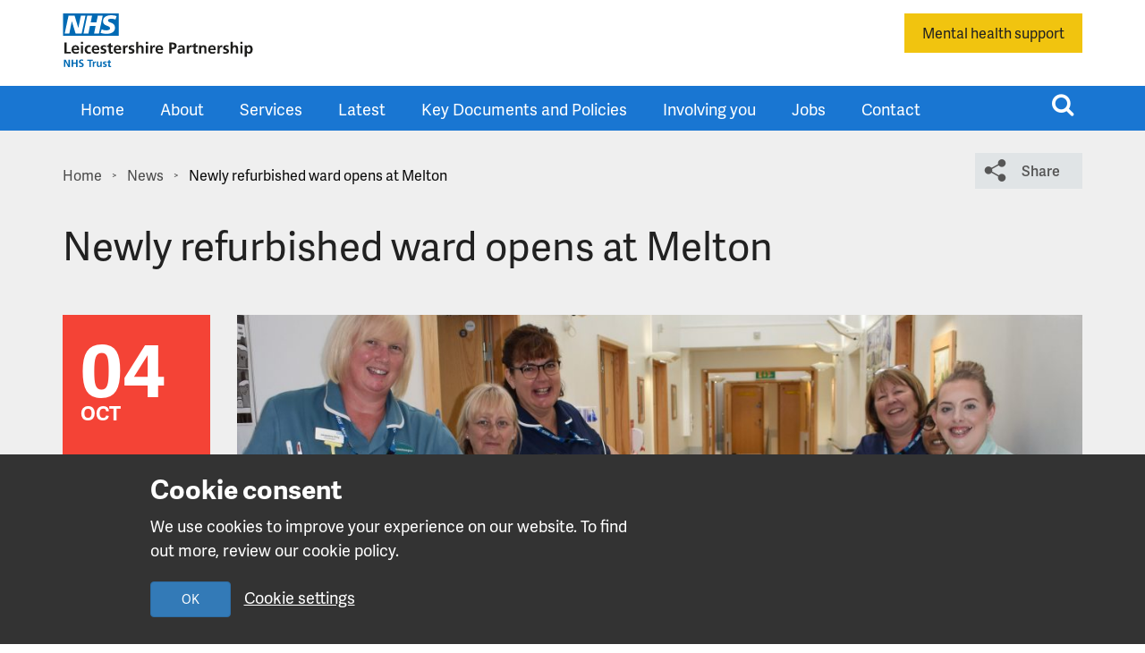

--- FILE ---
content_type: text/html; charset=UTF-8
request_url: https://www.leicspart.nhs.uk/news/newly-refurbished-ward-opens-at-melton/
body_size: 14370
content:
<!DOCTYPE html>
<html class="no-js" lang="en-GB">
<head>
	<meta charset="UTF-8">
	<meta name="viewport" content="width=device-width, initial-scale=1">
	<link rel="profile" href="https://gmpg.org/xfn/11">
	<link rel="pingback" href="https://www.leicspart.nhs.uk/xmlrpc.php">

    <link rel="apple-touch-icon" sizes="180x180" href="https://www.leicspart.nhs.uk/wp-content/themes/wp-lpt/assets/img/favicons/apple-touch-icon.png">
    <link rel="icon" type="image/png" sizes="32x32" href="https://www.leicspart.nhs.uk/wp-content/themes/wp-lpt/assets/img/favicons/32.png">
    <link rel="icon" type="image/png" sizes="16x16" href="https://www.leicspart.nhs.uk/wp-content/themes/wp-lpt/assets/img/favicons/16.png">

            <link rel="icon" type="image/png"  href="https://www.leicspart.nhs.uk/wp-content/themes/wp-lpt/assets/img/favicons/32.png" sizes="any">
	<link rel="profile" href="https://gmpg.org/xfn/11">
    <link rel="pingback" href="https://www.leicspart.nhs.uk/xmlrpc.php"><meta name='robots' content='index, follow, max-image-preview:large, max-snippet:-1, max-video-preview:-1' />

	<!-- This site is optimized with the Yoast SEO plugin v26.8 - https://yoast.com/product/yoast-seo-wordpress/ -->
	<title>Newly refurbished ward opens at Melton - Leicestershire Partnership NHS Trust</title>
	<link rel="canonical" href="https://www.leicspart.nhs.uk/news/newly-refurbished-ward-opens-at-melton/" />
	<meta property="og:locale" content="en_GB" />
	<meta property="og:type" content="article" />
	<meta property="og:title" content="Newly refurbished ward opens at Melton - Leicestershire Partnership NHS Trust" />
	<meta property="og:description" content="The inpatient ward at Melton Mowbray Hospital has reopened after an extensive refurbishment. The flooring has been replaced, walls painted, light bulbs replaced, new patient and staff information boards installed, and heating and plumbing systems improved. Jane Howden, matron for the 17-bed ward, said: “It is absolutely superb. It is going to make a really [&hellip;]" />
	<meta property="og:url" content="https://www.leicspart.nhs.uk/news/newly-refurbished-ward-opens-at-melton/" />
	<meta property="og:site_name" content="Leicestershire Partnership NHS Trust" />
	<meta property="article:modified_time" content="2019-10-04T11:31:31+00:00" />
	<meta property="og:image" content="https://www.leicspart.nhs.uk/wp-content/uploads/2019/10/aaa_flooring_crop2.jpg" />
	<meta property="og:image:width" content="4000" />
	<meta property="og:image:height" content="2332" />
	<meta property="og:image:type" content="image/jpeg" />
	<meta name="twitter:card" content="summary_large_image" />
	<meta name="twitter:label1" content="Estimated reading time" />
	<meta name="twitter:data1" content="2 minutes" />
	<script type="application/ld+json" class="yoast-schema-graph">{"@context":"https://schema.org","@graph":[{"@type":"WebPage","@id":"https://www.leicspart.nhs.uk/news/newly-refurbished-ward-opens-at-melton/","url":"https://www.leicspart.nhs.uk/news/newly-refurbished-ward-opens-at-melton/","name":"Newly refurbished ward opens at Melton - Leicestershire Partnership NHS Trust","isPartOf":{"@id":"https://www.leicspart.nhs.uk/#website"},"primaryImageOfPage":{"@id":"https://www.leicspart.nhs.uk/news/newly-refurbished-ward-opens-at-melton/#primaryimage"},"image":{"@id":"https://www.leicspart.nhs.uk/news/newly-refurbished-ward-opens-at-melton/#primaryimage"},"thumbnailUrl":"https://www.leicspart.nhs.uk/wp-content/uploads/2019/10/aaa_flooring_crop2.jpg","datePublished":"2019-10-04T11:20:47+00:00","dateModified":"2019-10-04T11:31:31+00:00","breadcrumb":{"@id":"https://www.leicspart.nhs.uk/news/newly-refurbished-ward-opens-at-melton/#breadcrumb"},"inLanguage":"en-GB","potentialAction":[{"@type":"ReadAction","target":["https://www.leicspart.nhs.uk/news/newly-refurbished-ward-opens-at-melton/"]}]},{"@type":"ImageObject","inLanguage":"en-GB","@id":"https://www.leicspart.nhs.uk/news/newly-refurbished-ward-opens-at-melton/#primaryimage","url":"https://www.leicspart.nhs.uk/wp-content/uploads/2019/10/aaa_flooring_crop2.jpg","contentUrl":"https://www.leicspart.nhs.uk/wp-content/uploads/2019/10/aaa_flooring_crop2.jpg","width":4000,"height":2332},{"@type":"BreadcrumbList","@id":"https://www.leicspart.nhs.uk/news/newly-refurbished-ward-opens-at-melton/#breadcrumb","itemListElement":[{"@type":"ListItem","position":1,"name":"Home","item":"https://www.leicspart.nhs.uk/"},{"@type":"ListItem","position":2,"name":"News","item":"https://www.leicspart.nhs.uk/news/"},{"@type":"ListItem","position":3,"name":"Newly refurbished ward opens at Melton"}]},{"@type":"WebSite","@id":"https://www.leicspart.nhs.uk/#website","url":"https://www.leicspart.nhs.uk/","name":"Leicestershire Partnership NHS Trust","description":"NHS Trust","publisher":{"@id":"https://www.leicspart.nhs.uk/#organization"},"potentialAction":[{"@type":"SearchAction","target":{"@type":"EntryPoint","urlTemplate":"https://www.leicspart.nhs.uk/?s={search_term_string}"},"query-input":{"@type":"PropertyValueSpecification","valueRequired":true,"valueName":"search_term_string"}}],"inLanguage":"en-GB"},{"@type":"Organization","@id":"https://www.leicspart.nhs.uk/#organization","name":"Leicestershire Partnership NHS Trust","url":"https://www.leicspart.nhs.uk/","logo":{"@type":"ImageObject","inLanguage":"en-GB","@id":"https://www.leicspart.nhs.uk/#/schema/logo/image/","url":"https://www.leicspart.nhs.uk/wp-content/uploads/2018/01/admin-logo.png","contentUrl":"https://www.leicspart.nhs.uk/wp-content/uploads/2018/01/admin-logo.png","width":213,"height":60,"caption":"Leicestershire Partnership NHS Trust"},"image":{"@id":"https://www.leicspart.nhs.uk/#/schema/logo/image/"}}]}</script>
	<!-- / Yoast SEO plugin. -->


<link rel='dns-prefetch' href='//maps.google.com' />
<link rel='dns-prefetch' href='//fonts.googleapis.com' />
<link rel="alternate" type="application/rss+xml" title="Leicestershire Partnership NHS Trust &raquo; Feed" href="https://www.leicspart.nhs.uk/feed/" />
<link rel="alternate" type="application/rss+xml" title="Leicestershire Partnership NHS Trust &raquo; Comments Feed" href="https://www.leicspart.nhs.uk/comments/feed/" />
<link rel="alternate" title="oEmbed (JSON)" type="application/json+oembed" href="https://www.leicspart.nhs.uk/wp-json/oembed/1.0/embed?url=https%3A%2F%2Fwww.leicspart.nhs.uk%2Fnews%2Fnewly-refurbished-ward-opens-at-melton%2F" />
<link rel="alternate" title="oEmbed (XML)" type="text/xml+oembed" href="https://www.leicspart.nhs.uk/wp-json/oembed/1.0/embed?url=https%3A%2F%2Fwww.leicspart.nhs.uk%2Fnews%2Fnewly-refurbished-ward-opens-at-melton%2F&#038;format=xml" />
<style id='wp-img-auto-sizes-contain-inline-css' type='text/css'>
img:is([sizes=auto i],[sizes^="auto," i]){contain-intrinsic-size:3000px 1500px}
/*# sourceURL=wp-img-auto-sizes-contain-inline-css */
</style>
<style id='classic-theme-styles-inline-css' type='text/css'>
/*! This file is auto-generated */
.wp-block-button__link{color:#fff;background-color:#32373c;border-radius:9999px;box-shadow:none;text-decoration:none;padding:calc(.667em + 2px) calc(1.333em + 2px);font-size:1.125em}.wp-block-file__button{background:#32373c;color:#fff;text-decoration:none}
/*# sourceURL=/wp-includes/css/classic-themes.min.css */
</style>
<link rel='stylesheet' id='main-css' href='https://www.leicspart.nhs.uk/wp-content/themes/wp-lpt/style.css' type='text/css' media='all' />
<link rel='stylesheet' id='new-css' href='https://www.leicspart.nhs.uk/wp-content/themes/wp-lpt/new.css' type='text/css' media='all' />
<script type="text/javascript" src="https://www.leicspart.nhs.uk/wp-content/themes/wp-lpt/assets/js/jquery.min.js" id="jquery-js"></script>
<link rel="https://api.w.org/" href="https://www.leicspart.nhs.uk/wp-json/" /><link rel="EditURI" type="application/rsd+xml" title="RSD" href="https://www.leicspart.nhs.uk/xmlrpc.php?rsd" />

<link rel='shortlink' href='https://www.leicspart.nhs.uk/?p=14821' />
<style type="text/css">.recentcomments a{display:inline !important;padding:0 !important;margin:0 !important;}</style>		<style type="text/css" id="wp-custom-css">
			/* a {
	text-decoration: underline 1px;
	text-underline-offset: 5px;
	transition: all 0.2s ease-in-out;
}

a:hover {
	text-decoration: underline 2px;
	font-weight: bold;
}

a:focus, a:active {
	background-color: #EEC431;
	outline: none;
}
 */
.site-header {
	background-color: #1976d2;
}


.site-header .main-navigation > ul > li {
	height: 50px;
}

.site-header .main-navigation > ul > li:hover  {
	border-bottom: 1px solid #fff;
	box-sizing: border-box;
}


a:not(:has(p, h1, h2, h3, h4, h5, h6, footer)) {
    text-decoration: underline 1px;
    text-underline-offset: 5px;
    transition: all 0.2s ease-in-out;
}

a:not(:has(p, h1, h2, h3, h4, h5, h6, footer)):hover {
    text-decoration: underline 2px;
    font-weight: bold;
}

a:not(:has(p, h1, h2, h3, h4, h5, h6, footer)):focus,
a:not(:has(p, h1, h2, h3, h4, h5, h6, footer)):active {
    background-color: #EEC431;
    outline: none;
}

header a,
footer a,
.sidebar-nav a,
.values-nav a,
a.cta-btn,
a.cta-btn-blue,
a.alert-button,
a.btn-share,
a.btn-hero-cta,
a.btn-posts-more,
a.primary-btn,
a.secondary-btn,
.header-wrapper .header-search > ul > li a,
.page-template-tpl-home .hero-content p a {
    text-decoration: none !important;
}

header a:not(.alert-button):hover,
.sidebar-nav a:hover,
.values-nav a:hover,
a.cta-btn:hover,
a.cta-btn-blue:hover,
a.alert-button:hover,
a.btn-share:hover,
a.btn-hero-cta:hover,
a.btn-posts-more:hover {
    text-decoration: none !important;
    font-weight: normal !important;
}

header a:not(.alert-button):focus,
header a:not(.alert-button):active,
.sidebar-nav a:focus,
.sidebar-nav a:active,
a.cta-btn:focus,
a.cta-btn:active,
a.cta-btn-blue:focus,
a.cta-btn-blue:active
{
    background-color: transparent !important;
    outline: auto !important;
}

    .image-content-card a, .image-content-card a:hover,
    .entry-content a, .entry-content a:hover {
        color: #125285 !important;
    }

.page-banner {
	max-height: none;
	margin-bottom: 0;
}


 .gform_wrapper .gfield_radio .gchoice {
    position: relative;
}

.gform_wrapper .gfield_radio .gchoice.focus:before {
    content: '';
    display: block;
    width: 24px;
    height: 24px;
    position: absolute;
    left: 0;
    top: 3px;
    border: 2px solid #643bb4;
    z-index: 0;
    border-radius: 100%;
}
.gform_wrapper .gfield_radio input,
.gfield_checkbox .gchoice input{
    accent-color: #643bb4;
}
.gform_wrapper .gfield_radio input:hover {
    box-shadow: 0px 0px 2px 1px rgba(0,0,0,0.35);
}

.gform_wrapper input[type="submit"] {
    margin-top: 10px;
}

.gform_wrapper input[type="submit"]:focus, .gform_wrapper input[type="submit"]:hover {
    background-color: #1b66b1;
}

.gform_wrapper input[type="submit"]:focus, .gform_wrapper input[type="submit"]:active {
    outline: solid #643bb4 2px;
    outline-offset: 3px;
    border-color: transparent;
}

.gfield_radio .gchoice input {
	position: relative;
	z-index: 1;
}

.gfield_checkbox .gchoice {
	display: flex;
	align-items: start;
}

.gfield_checkbox .gchoice input {
	margin-right: 10px;	
}

.feature-content .link-box img {
	object-position: center;
}

.overlay-is-cta {
	padding-bottom: 20px;
}

.scroll-icon {
	opacity: 0;
	visibility: hidden;
}


@media (min-width: 768px) {
  .image-content-card-w-features .section-left-wrapper .section-left {
    max-width: 500px;
  }
}

.image-content-card-w-features .section-left-wrapper .section-left {
	margin: 0 auto 0 0;
}

.image-content-card-w-features .section-left-wrapper.right-content .section-left {
	margin: 0 40px 0 auto;
}

.image-content-card-w-features .features-list__bullet--heart::before {
  content: "";
  background: url(/wp-content/themes/wp-lpt/assets/img/icons/icon-heart.svg) no-repeat;
}
.image-content-card-w-features .features-list__bullet--dash::before {
  content: "";
  background: url(/wp-content/themes/wp-lpt/assets/img/icons/icon-dash.svg) no-repeat;
}
.image-content-card-w-features .features-list__bullet--cross::before {
  content: "";
  background: url(/wp-content/themes/wp-lpt/assets/img/icons/icon-cross.svg) no-repeat;
}

.link-grid--item {
	height: auto;
	padding: 0;
}

.link-grid--item .grid-content {
	padding: 15px;
}
.link-grid--item .grid-content p {
	margin: 0;
	
}

.link-grid--item::after {
	right: 15px;
	bottom: 15px;
}


@media (max-width: 1220px) {
	.image-content-card .section-left-wrapper .section-left {
		width: 97%;
		padding: 30px 10px 50px 10px;
		margin: 0 auto !important;
	}
}


.form-block fieldset.gfield {
	padding: 0;
	border: 0;
} 

.form-block .gfield.field_sublabel_below .gfield_label.gfield_label_before_complex  {
	display: block;
}


.page-banner .overlay-is-cta .item-title {
	margin-bottom: 0 !important;
}


.page-banner figcaption.overlay-is-cta {
	padding: 30px !important;
}

.page-template-tpl-jobs .page-intro {
    margin-top: 100px;
}

.align-left {
    float: left;
    margin-right: 20px;
}

.align-right {
    float: right;
    margin-left: 20px;
}

.align-center {
    display: block;
    margin: 0 auto;
}

.feature-content, .video-block-content {
	width: 100%;
}


.feature-content h2::before {
	top: 0;
}

.feature-content__button {
	width: 100%;
}

.feature-content__button.has-image {
	border-radius: 0 0 4px 4px;
}

.feature-content--image, 
.link-grid .grid-image {
	width: 100%;
	height: 200px;
	background-size: cover;
	background-position: center;
	border-radius: 4px 4px 0 0;
}

.timeline-block .details__link-list a {
	line-height: 1.5 !important;
}		</style>
		<style type="text/css">.entry-content .mec-wrap h1,
.entry-content .mec-wrap h2,
.entry-content .mec-wrap h3,
.entry-content .mec-wrap h4,
.entry-content .mec-wrap h5,
.entry-content .mec-wrap h6,
.mec-wrap h1,
.mec-wrap h2,
.mec-wrap h3,
.mec-wrap h4,
.mec-wrap h5,
.mec-wrap h6 {
    color: #212121;
    font-family: "Adelle Sans", "HelveticaNeue-Light", "Helvetica Neue Light", "Helvetica Neue", Helvetica, Arial, sans-serif;
    font-weight: 600;
}

.mec-calendar .mec-calendar-events-side .mec-table-side-title {
    font-size: 15px;
    letter-spacing: 1px;
    margin-top: 0;
}

.mec-wrap.colorskin-custom .mec-event-list-modern .mec-event-sharing > li:hover a i,
.mec-wrap.colorskin-custom .mec-event-list-modern .mec-event-sharing .mec-event-share:hover .mec-event-sharing-icon,
.mec-wrap.colorskin-custom .mec-event-list-standard .mec-month-divider span:before,
.mec-wrap.colorskin-custom .mec-single-event .mec-social-single:before,
.mec-wrap.colorskin-custom .mec-single-event .mec-frontbox-title:before,
.mec-wrap.colorskin-custom .mec-calendar .mec-calendar-events-side .mec-table-side-day,
.mec-wrap.colorskin-custom .mec-border-color,
.mec-wrap.colorskin-custom .mec-border-color-hover:hover,
.colorskin-custom .mec-single-event .mec-frontbox-title:before,
.colorskin-custom .mec-single-event .mec-events-meta-group-booking form > h4:before,
.mec-wrap.colorskin-custom .mec-totalcal-box .mec-totalcal-view span.mec-totalcalview-selected,
.mec-wrap .mec-totalcal-box .mec-totalcal-view span.mec-totalcalview-selected,
.event-carousel-type1-head .mec-event-date-carousel:after {
    border: 2px solid #B1BFCA;
}

.mec-box-calendar.mec-calendar .mec-calendar-events-side .mec-table-side-day {
    height: 75px;
    width: 75px;

    color: #B1BFCA;
    font-family: "Adelle Sans", "HelveticaNeue-Light", "Helvetica Neue Light", "Helvetica Neue", Helvetica, Arial, sans-serif;
    font-size: 22px;
    font-weight: 600;
    text-align: center;
    padding: 3% 0;
}

.mec-single-event .mec-events-meta-group {
    border: 10px solid white;
    margin-bottom: 40px;
}</style><style id='global-styles-inline-css' type='text/css'>
:root{--wp--preset--aspect-ratio--square: 1;--wp--preset--aspect-ratio--4-3: 4/3;--wp--preset--aspect-ratio--3-4: 3/4;--wp--preset--aspect-ratio--3-2: 3/2;--wp--preset--aspect-ratio--2-3: 2/3;--wp--preset--aspect-ratio--16-9: 16/9;--wp--preset--aspect-ratio--9-16: 9/16;--wp--preset--color--black: #000000;--wp--preset--color--cyan-bluish-gray: #abb8c3;--wp--preset--color--white: #ffffff;--wp--preset--color--pale-pink: #f78da7;--wp--preset--color--vivid-red: #cf2e2e;--wp--preset--color--luminous-vivid-orange: #ff6900;--wp--preset--color--luminous-vivid-amber: #fcb900;--wp--preset--color--light-green-cyan: #7bdcb5;--wp--preset--color--vivid-green-cyan: #00d084;--wp--preset--color--pale-cyan-blue: #8ed1fc;--wp--preset--color--vivid-cyan-blue: #0693e3;--wp--preset--color--vivid-purple: #9b51e0;--wp--preset--gradient--vivid-cyan-blue-to-vivid-purple: linear-gradient(135deg,rgb(6,147,227) 0%,rgb(155,81,224) 100%);--wp--preset--gradient--light-green-cyan-to-vivid-green-cyan: linear-gradient(135deg,rgb(122,220,180) 0%,rgb(0,208,130) 100%);--wp--preset--gradient--luminous-vivid-amber-to-luminous-vivid-orange: linear-gradient(135deg,rgb(252,185,0) 0%,rgb(255,105,0) 100%);--wp--preset--gradient--luminous-vivid-orange-to-vivid-red: linear-gradient(135deg,rgb(255,105,0) 0%,rgb(207,46,46) 100%);--wp--preset--gradient--very-light-gray-to-cyan-bluish-gray: linear-gradient(135deg,rgb(238,238,238) 0%,rgb(169,184,195) 100%);--wp--preset--gradient--cool-to-warm-spectrum: linear-gradient(135deg,rgb(74,234,220) 0%,rgb(151,120,209) 20%,rgb(207,42,186) 40%,rgb(238,44,130) 60%,rgb(251,105,98) 80%,rgb(254,248,76) 100%);--wp--preset--gradient--blush-light-purple: linear-gradient(135deg,rgb(255,206,236) 0%,rgb(152,150,240) 100%);--wp--preset--gradient--blush-bordeaux: linear-gradient(135deg,rgb(254,205,165) 0%,rgb(254,45,45) 50%,rgb(107,0,62) 100%);--wp--preset--gradient--luminous-dusk: linear-gradient(135deg,rgb(255,203,112) 0%,rgb(199,81,192) 50%,rgb(65,88,208) 100%);--wp--preset--gradient--pale-ocean: linear-gradient(135deg,rgb(255,245,203) 0%,rgb(182,227,212) 50%,rgb(51,167,181) 100%);--wp--preset--gradient--electric-grass: linear-gradient(135deg,rgb(202,248,128) 0%,rgb(113,206,126) 100%);--wp--preset--gradient--midnight: linear-gradient(135deg,rgb(2,3,129) 0%,rgb(40,116,252) 100%);--wp--preset--font-size--small: 13px;--wp--preset--font-size--medium: 20px;--wp--preset--font-size--large: 36px;--wp--preset--font-size--x-large: 42px;--wp--preset--spacing--20: 0.44rem;--wp--preset--spacing--30: 0.67rem;--wp--preset--spacing--40: 1rem;--wp--preset--spacing--50: 1.5rem;--wp--preset--spacing--60: 2.25rem;--wp--preset--spacing--70: 3.38rem;--wp--preset--spacing--80: 5.06rem;--wp--preset--shadow--natural: 6px 6px 9px rgba(0, 0, 0, 0.2);--wp--preset--shadow--deep: 12px 12px 50px rgba(0, 0, 0, 0.4);--wp--preset--shadow--sharp: 6px 6px 0px rgba(0, 0, 0, 0.2);--wp--preset--shadow--outlined: 6px 6px 0px -3px rgb(255, 255, 255), 6px 6px rgb(0, 0, 0);--wp--preset--shadow--crisp: 6px 6px 0px rgb(0, 0, 0);}:where(.is-layout-flex){gap: 0.5em;}:where(.is-layout-grid){gap: 0.5em;}body .is-layout-flex{display: flex;}.is-layout-flex{flex-wrap: wrap;align-items: center;}.is-layout-flex > :is(*, div){margin: 0;}body .is-layout-grid{display: grid;}.is-layout-grid > :is(*, div){margin: 0;}:where(.wp-block-columns.is-layout-flex){gap: 2em;}:where(.wp-block-columns.is-layout-grid){gap: 2em;}:where(.wp-block-post-template.is-layout-flex){gap: 1.25em;}:where(.wp-block-post-template.is-layout-grid){gap: 1.25em;}.has-black-color{color: var(--wp--preset--color--black) !important;}.has-cyan-bluish-gray-color{color: var(--wp--preset--color--cyan-bluish-gray) !important;}.has-white-color{color: var(--wp--preset--color--white) !important;}.has-pale-pink-color{color: var(--wp--preset--color--pale-pink) !important;}.has-vivid-red-color{color: var(--wp--preset--color--vivid-red) !important;}.has-luminous-vivid-orange-color{color: var(--wp--preset--color--luminous-vivid-orange) !important;}.has-luminous-vivid-amber-color{color: var(--wp--preset--color--luminous-vivid-amber) !important;}.has-light-green-cyan-color{color: var(--wp--preset--color--light-green-cyan) !important;}.has-vivid-green-cyan-color{color: var(--wp--preset--color--vivid-green-cyan) !important;}.has-pale-cyan-blue-color{color: var(--wp--preset--color--pale-cyan-blue) !important;}.has-vivid-cyan-blue-color{color: var(--wp--preset--color--vivid-cyan-blue) !important;}.has-vivid-purple-color{color: var(--wp--preset--color--vivid-purple) !important;}.has-black-background-color{background-color: var(--wp--preset--color--black) !important;}.has-cyan-bluish-gray-background-color{background-color: var(--wp--preset--color--cyan-bluish-gray) !important;}.has-white-background-color{background-color: var(--wp--preset--color--white) !important;}.has-pale-pink-background-color{background-color: var(--wp--preset--color--pale-pink) !important;}.has-vivid-red-background-color{background-color: var(--wp--preset--color--vivid-red) !important;}.has-luminous-vivid-orange-background-color{background-color: var(--wp--preset--color--luminous-vivid-orange) !important;}.has-luminous-vivid-amber-background-color{background-color: var(--wp--preset--color--luminous-vivid-amber) !important;}.has-light-green-cyan-background-color{background-color: var(--wp--preset--color--light-green-cyan) !important;}.has-vivid-green-cyan-background-color{background-color: var(--wp--preset--color--vivid-green-cyan) !important;}.has-pale-cyan-blue-background-color{background-color: var(--wp--preset--color--pale-cyan-blue) !important;}.has-vivid-cyan-blue-background-color{background-color: var(--wp--preset--color--vivid-cyan-blue) !important;}.has-vivid-purple-background-color{background-color: var(--wp--preset--color--vivid-purple) !important;}.has-black-border-color{border-color: var(--wp--preset--color--black) !important;}.has-cyan-bluish-gray-border-color{border-color: var(--wp--preset--color--cyan-bluish-gray) !important;}.has-white-border-color{border-color: var(--wp--preset--color--white) !important;}.has-pale-pink-border-color{border-color: var(--wp--preset--color--pale-pink) !important;}.has-vivid-red-border-color{border-color: var(--wp--preset--color--vivid-red) !important;}.has-luminous-vivid-orange-border-color{border-color: var(--wp--preset--color--luminous-vivid-orange) !important;}.has-luminous-vivid-amber-border-color{border-color: var(--wp--preset--color--luminous-vivid-amber) !important;}.has-light-green-cyan-border-color{border-color: var(--wp--preset--color--light-green-cyan) !important;}.has-vivid-green-cyan-border-color{border-color: var(--wp--preset--color--vivid-green-cyan) !important;}.has-pale-cyan-blue-border-color{border-color: var(--wp--preset--color--pale-cyan-blue) !important;}.has-vivid-cyan-blue-border-color{border-color: var(--wp--preset--color--vivid-cyan-blue) !important;}.has-vivid-purple-border-color{border-color: var(--wp--preset--color--vivid-purple) !important;}.has-vivid-cyan-blue-to-vivid-purple-gradient-background{background: var(--wp--preset--gradient--vivid-cyan-blue-to-vivid-purple) !important;}.has-light-green-cyan-to-vivid-green-cyan-gradient-background{background: var(--wp--preset--gradient--light-green-cyan-to-vivid-green-cyan) !important;}.has-luminous-vivid-amber-to-luminous-vivid-orange-gradient-background{background: var(--wp--preset--gradient--luminous-vivid-amber-to-luminous-vivid-orange) !important;}.has-luminous-vivid-orange-to-vivid-red-gradient-background{background: var(--wp--preset--gradient--luminous-vivid-orange-to-vivid-red) !important;}.has-very-light-gray-to-cyan-bluish-gray-gradient-background{background: var(--wp--preset--gradient--very-light-gray-to-cyan-bluish-gray) !important;}.has-cool-to-warm-spectrum-gradient-background{background: var(--wp--preset--gradient--cool-to-warm-spectrum) !important;}.has-blush-light-purple-gradient-background{background: var(--wp--preset--gradient--blush-light-purple) !important;}.has-blush-bordeaux-gradient-background{background: var(--wp--preset--gradient--blush-bordeaux) !important;}.has-luminous-dusk-gradient-background{background: var(--wp--preset--gradient--luminous-dusk) !important;}.has-pale-ocean-gradient-background{background: var(--wp--preset--gradient--pale-ocean) !important;}.has-electric-grass-gradient-background{background: var(--wp--preset--gradient--electric-grass) !important;}.has-midnight-gradient-background{background: var(--wp--preset--gradient--midnight) !important;}.has-small-font-size{font-size: var(--wp--preset--font-size--small) !important;}.has-medium-font-size{font-size: var(--wp--preset--font-size--medium) !important;}.has-large-font-size{font-size: var(--wp--preset--font-size--large) !important;}.has-x-large-font-size{font-size: var(--wp--preset--font-size--x-large) !important;}
/*# sourceURL=global-styles-inline-css */
</style>
</head>


<body class="wp-singular news-template-default single single-news postid-14821 wp-theme-wp-lpt browser-os--chrome">
<!-- new site -->
<div class="lpt-browsealoud">
<div id="__ba_panel"></div>
    <div id="__ba_launchpad"></div>
</div>

<a class="skip-link" href="#content">Skip to main content</a>

    <div id="cookieWarningHeader" class="cookie-alert | js-cookie-alert" role="alertdialog" aria-describedby="cookieWarningTitle">
        <div class="container | cookie-alert__body">
            <div class="row no-gutters">
                <div class="col-12 col-md-6 col-md-push-1">
                    <div id="cookieWarningTitle" class="cookie-alert__content">
                        <h4 class="cookie-alert__title">Cookie consent</h4>
                        <p class="cookie-alert__copy">We use cookies to improve your experience on our website. To find out more, review our cookie policy.</p>
                    </div>
                    <div class="cookie-alert__actions">
                        <button id="hide-cookie-alert" class="btn btn-primary | cookie-alert__button | js-cookie-alert__button">OK</button>
                        <a href="https://www.leicspart.nhs.uk/cookies/" class="cookie-alert__link">Cookie settings</a>
                    </div>
                </div>
            </div>
        </div>
    </div><header class="site-branding" aria-label="Leicestershire Partnership NHS Trust branding">
	<div class="container">
		<div class="row">
			<div class="col-md-12">
                <a href="/">
                    <img src="https://www.leicspart.nhs.uk/wp-content/themes/wp-lpt/assets/img/logos/leicspart-logo.svg" alt="Leicestershire Partnership NHS Trust" class="logo">
                </a>
                                        <a href="/mental-health/"  class="hidden-sm alert-button">
                        Mental health support                        </a>
                			</div>
		</div>
	</div>
</header>

<div id="page" class="hfeed site">
	<header id="masthead" class="site-header menu-left" aria-label="Menu"><div class="header-wrapper">
	<div class="container-fluid">
		<div class="row">
			<div class="header-left">
                					<nav id="site-navigation" class="container hidden-sm hidden-xs main-navigation" role="navigation">
                    <ul id="menu-main-menu" class="yamm clearfix"><li id="menu-item-8" class="menu-item menu-item-type-post_type menu-item-object-page menu-item-home menu-item-8"><a href="https://www.leicspart.nhs.uk/">Home</a></li>
<li data-description='Find out about our organisation including our vision, purpose and goals, how we are organised, our Trust Board and the quality of our services.' id="menu-item-17" class="menu-item menu-item-type-post_type menu-item-object-page menu-item-has-children menu-item-17"><a href="https://www.leicspart.nhs.uk/about/">About</a>
<ul class="dropdown-menu">

<li><div class="yamm-content container">

<div class="row">
<div class="col-sm-4"><div class="menu-item-description"></div></div><div class="col-sm-8"><div class="row"><div class="col-sm-12"><span class="menu-section-header">In this section</span></div><ul>	<li id="menu-item-1145" class="menu-item menu-item-type-custom menu-item-object-custom menu-item-has-children col-sm-4 menu-col menu-item-1145"><a href="#">Column 1</a>
<ul class="elementy-ul yamm-fw">
		<li id="menu-item-1148" class="menu-item menu-item-type-post_type menu-item-object-page menu-item-1148"><a href="https://www.leicspart.nhs.uk/about/what-we-do/">What we do</a></li>
		<li id="menu-item-1624" class="menu-item menu-item-type-post_type menu-item-object-page menu-item-1624"><a href="https://www.leicspart.nhs.uk/about/values-visions/">Vision, values and strategy</a></li>
		<li id="menu-item-39880" class="menu-item menu-item-type-post_type menu-item-object-page menu-item-39880"><a href="https://www.leicspart.nhs.uk/about/visitor-and-accompaniment-information/">Visitor and accompaniment information</a></li>
		<li id="menu-item-1152" class="menu-item menu-item-type-post_type menu-item-object-page menu-item-1152"><a href="https://www.leicspart.nhs.uk/about/corporate-responsibilities/">Corporate responsibilities</a></li>
		<li id="menu-item-15223" class="menu-item menu-item-type-post_type menu-item-object-page menu-item-15223"><a href="https://www.leicspart.nhs.uk/about/equality-diversity-and-inclusion/">Equality, Diversity and Inclusion</a></li>
		<li id="menu-item-18055" class="menu-item menu-item-type-post_type menu-item-object-page menu-item-18055"><a href="https://www.leicspart.nhs.uk/about/mental-health-act/">Mental Health Act</a></li>
		<li id="menu-item-2747" class="menu-item menu-item-type-post_type menu-item-object-page menu-item-2747"><a href="https://www.leicspart.nhs.uk/about/freedom-of-information-requests/">Freedom of Information</a></li>
		<li id="menu-item-14997" class="menu-item menu-item-type-post_type menu-item-object-page menu-item-14997"><a href="https://www.leicspart.nhs.uk/about/requesting-your-record/">Requesting your record</a></li>
		<li id="menu-item-2742" class="menu-item menu-item-type-post_type menu-item-object-page menu-item-2742"><a href="https://www.leicspart.nhs.uk/about/valuedstars/">Valued Star Awards</a></li>

</ul>
</li>

</ul>

</div>

</div>

</div>

</div>

</li>

</ul>
</li>
<li id="menu-item-781" class="menu-item menu-item-type-post_type menu-item-object-page menu-item-781"><a href="https://www.leicspart.nhs.uk/services/">Services</a></li>
<li data-description='Here’s where to find all our latest news, events, press, campaigns and newsletters.' id="menu-item-706" class="menu-item menu-item-type-post_type menu-item-object-page menu-item-has-children menu-item-706"><a href="https://www.leicspart.nhs.uk/latest/">Latest</a>
<ul class="dropdown-menu">

<li><div class="yamm-content container">

<div class="row">
<div class="col-sm-4"><div class="menu-item-description"></div></div><div class="col-sm-8"><div class="row"><div class="col-sm-12"><span class="menu-section-header">In this section</span></div><ul>	<li id="menu-item-27784" class="menu-item menu-item-type-custom menu-item-object-custom menu-item-has-children col-sm-4 menu-col menu-item-27784"><a href="#">Column 1</a>
<ul class="elementy-ul yamm-fw">
		<li id="menu-item-1170" class="menu-item menu-item-type-post_type menu-item-object-page menu-item-1170"><a href="https://www.leicspart.nhs.uk/latest/news/">News</a></li>
		<li id="menu-item-47326" class="menu-item menu-item-type-post_type menu-item-object-page menu-item-47326"><a href="https://www.leicspart.nhs.uk/latest/stakeholder-news/">Stakeholder news</a></li>

</ul>
</li>

</ul>

</div>

</div>

</div>

</div>

</li>

</ul>
</li>
<li id="menu-item-1151" class="menu-item menu-item-type-post_type menu-item-object-page menu-item-1151"><a href="https://www.leicspart.nhs.uk/about/policies/">Key Documents and Policies</a></li>
<li data-description='We want you to have your say on the way in which your healthcare services are developed and delivered. We work in partnership with our service users, their carers and our community to ensure we are getting it right.' id="menu-item-1629" class="menu-item menu-item-type-post_type menu-item-object-page menu-item-has-children menu-item-1629"><a href="https://www.leicspart.nhs.uk/involving-you/">Involving you</a>
<ul class="dropdown-menu">

<li><div class="yamm-content container">

<div class="row">
<div class="col-sm-4"><div class="menu-item-description"></div></div><div class="col-sm-8"><div class="row"><div class="col-sm-12"><span class="menu-section-header">In this section</span></div><ul>	<li id="menu-item-27783" class="menu-item menu-item-type-custom menu-item-object-custom menu-item-has-children col-sm-4 menu-col menu-item-27783"><a href="#">Column 1</a>
<ul class="elementy-ul yamm-fw">
		<li id="menu-item-17868" class="menu-item menu-item-type-post_type menu-item-object-page menu-item-17868"><a href="https://www.leicspart.nhs.uk/involving-you/involving-you/">Get involved</a></li>
		<li id="menu-item-1631" class="menu-item menu-item-type-post_type menu-item-object-page menu-item-1631"><a href="https://www.leicspart.nhs.uk/involving-you/volunteering/">Volunteering</a></li>
		<li id="menu-item-47943" class="menu-item menu-item-type-post_type menu-item-object-page menu-item-47943"><a href="https://www.leicspart.nhs.uk/involving-you/the-transformation-journey/">Transforming mental health services</a></li>
		<li id="menu-item-1633" class="menu-item menu-item-type-post_type menu-item-object-page menu-item-1633"><a href="https://www.leicspart.nhs.uk/involving-you/raising-health/">Raising Health – our charity</a></li>
		<li id="menu-item-25040" class="menu-item menu-item-type-post_type menu-item-object-page menu-item-25040"><a href="https://www.leicspart.nhs.uk/involving-you/involving-you/the-peoples-council/">The People's Council</a></li>
		<li id="menu-item-1817" class="menu-item menu-item-type-post_type menu-item-object-page menu-item-1817"><a href="https://www.leicspart.nhs.uk/support-and-advocacy/">Support and advocacy</a></li>
		<li id="menu-item-13633" class="menu-item menu-item-type-post_type menu-item-object-page menu-item-13633"><a href="https://www.leicspart.nhs.uk/involving-you/research-and-development/">Research and development</a></li>

</ul>
</li>

</ul>

</div>

</div>

</div>

</div>

</li>

</ul>
</li>
<li data-description='Discover a rewarding career at LPT in both clinical and non-clinical job roles.' id="menu-item-48573" class="menu-item menu-item-type-post_type menu-item-object-page menu-item-has-children menu-item-48573"><a href="https://www.leicspart.nhs.uk/jobs/">Jobs</a>
<ul class="dropdown-menu">

<li><div class="yamm-content container">

<div class="row">
<div class="col-sm-4"><div class="menu-item-description"></div></div><div class="col-sm-8"><div class="row"><div class="col-sm-12"><span class="menu-section-header">In this section</span></div><ul>	<li id="menu-item-1161" class="menu-item menu-item-type-custom menu-item-object-custom menu-item-has-children col-sm-4 menu-col menu-item-1161"><a href="#">Column 1</a>
<ul class="elementy-ul yamm-fw">
		<li id="menu-item-48576" class="menu-item menu-item-type-custom menu-item-object-custom menu-item-48576"><a href="https://www.jobs.leicspart.nhs.uk/Home/Job">View our vacancies</a></li>
		<li id="menu-item-48575" class="menu-item menu-item-type-post_type menu-item-object-page menu-item-48575"><a href="https://www.leicspart.nhs.uk/jobs/our-offer/">Our offer - pay benefits and your career at LPT</a></li>
		<li id="menu-item-48585" class="menu-item menu-item-type-post_type menu-item-object-page menu-item-48585"><a href="https://www.leicspart.nhs.uk/jobs/new-to-working-in-healthcare/">New to working in healthcare?</a></li>
		<li id="menu-item-48579" class="menu-item menu-item-type-post_type menu-item-object-page menu-item-48579"><a href="https://www.leicspart.nhs.uk/jobs/careers/nursing-career-pathway/">Nursing career pathway</a></li>
		<li id="menu-item-48586" class="menu-item menu-item-type-post_type menu-item-object-page menu-item-48586"><a href="https://www.leicspart.nhs.uk/jobs/living-in-leicester-leicestershire-and-rutland/">Living in Leicester, Leicestershire and Rutland</a></li>

</ul>
</li>

</ul>

</div>

</div>

</div>

</div>

</li>

</ul>
</li>
<li data-description='Find out how to contact us for urgent help, feedback, complaints or compliments.' id="menu-item-756" class="menu-item menu-item-type-post_type menu-item-object-page menu-item-has-children menu-item-756"><a href="https://www.leicspart.nhs.uk/contact/">Contact</a>
<ul class="dropdown-menu">

<li><div class="yamm-content container">

<div class="row">
<div class="col-sm-4"><div class="menu-item-description"></div></div><div class="col-sm-8"><div class="row"><div class="col-sm-12"><span class="menu-section-header">In this section</span></div><ul>	<li id="menu-item-1628" class="menu-item menu-item-type-custom menu-item-object-custom menu-item-has-children col-sm-4 menu-col menu-item-1628"><a href="#">Column 1</a>
<ul class="elementy-ul yamm-fw">
		<li id="menu-item-17524" class="menu-item menu-item-type-post_type menu-item-object-page menu-item-17524"><a href="https://www.leicspart.nhs.uk/contact/patient-advice-and-liaison-service-pals/">Patient Advice and Liaison Service (PALS)</a></li>
		<li id="menu-item-25039" class="menu-item menu-item-type-post_type menu-item-object-page menu-item-25039"><a href="https://www.leicspart.nhs.uk/involving-you/involving-you/the-peoples-council/">The People's Council</a></li>
		<li id="menu-item-17739" class="menu-item menu-item-type-post_type menu-item-object-page menu-item-17739"><a href="https://www.leicspart.nhs.uk/contact/safeguarding-and-public-protection/">Safeguarding and public protection</a></li>
		<li id="menu-item-1627" class="menu-item menu-item-type-post_type menu-item-object-page menu-item-1627"><a href="https://www.leicspart.nhs.uk/contact/feedback/">Feedback</a></li>
		<li id="menu-item-2745" class="menu-item menu-item-type-post_type menu-item-object-page menu-item-2745"><a href="https://www.leicspart.nhs.uk/contact/complaints/">Complaints</a></li>
		<li id="menu-item-13311" class="menu-item menu-item-type-post_type menu-item-object-page menu-item-13311"><a href="https://www.leicspart.nhs.uk/contact/comms/">Media and communications</a></li>

</ul>
</li>

</ul>

</div>

</div>

</div>

</div>

</li>

</ul>
</li>
</ul>
<div class="header-search">
    <ul class="list-inline">
        <li>
            <a href="javascript:void(0);" class="hidden-md hidden-lg | fa fa-search search-toggle mobile" aria-label="Toggle search input">
                <span class="sr-only">Toggle search</span>
            </a>
			<a href="javascript:void(0);" class="hidden-xs hidden-sm | fa fa-search search-toggle desktop" aria-label="Toggle search input">
                <span class="sr-only">Toggle search</span>
            </a>
        </li>
    </ul>
</div>
                    </nav>
            <div class="mobile-menu-wrapper hidden-lg hidden-md">
    <a class="logo" href="https://www.leicspart.nhs.uk/">
		<img class="hidden-lg hidden-md sticky-logo" src="https://www.leicspart.nhs.uk/wp-content/themes/wp-lpt/assets/img/logos/nhs-mobile.png" alt="Leicestershire Partnership NHS Trust">
        <img class="hidden-lg hidden-md mobile-logo" src="https://www.leicspart.nhs.uk/wp-content/themes/wp-lpt/assets/img/logos/leicspart-logo.svg" alt="Leicestershire Partnership NHS Trust">
	</a>

    <div class="mobile-toggle">
        <a class="toggle-sidebar-mobile" href="javascript:void(0)" aria-label="Menu" aria-controls="sidebar-mobile" aria-expanded="false">
            <div class="hamburger--container">
                <span class="hamburger--bar"></span>
                <span class="hamburger--bar"></span>
                <span class="hamburger--bar"></span>
            </div>
        </a>
    </div>
<div class="header-search">
    <ul class="list-inline">
        <li>
            <a href="javascript:void(0);" class="hidden-md hidden-lg | fa fa-search search-toggle mobile" aria-label="Toggle search input">
                <span class="sr-only">Toggle search</span>
            </a>
			<a href="javascript:void(0);" class="hidden-xs hidden-sm | fa fa-search search-toggle desktop" aria-label="Toggle search input">
                <span class="sr-only">Toggle search</span>
            </a>
        </li>
    </ul>
</div>
    <div class="sidebar-mobile" id="sidebar-mobile">
        <div class="sidebar-wrapper">
            <nav class="mobile-navigation hidden-lg hidden-md mobile-navigation"><div class="menu-mobile-menu-container"><ul id="sidemenu-mobile" class="menu"><li id="menu-item-1496" class="menu-item menu-item-type-post_type menu-item-object-page menu-item-home menu-item-1496"><a href="https://www.leicspart.nhs.uk/">Home</a></li>
<li id="menu-item-1497" class="menu-item menu-item-type-post_type menu-item-object-page menu-item-has-children menu-item-1497"><a href="https://www.leicspart.nhs.uk/about/">About</a>
 <button class="caret-right"></button> <ul class="dropdown-menu sub-mobile-menu depth_0">

            <li class='mobile-nav__heading'>

            <div class="menu-section-text">In this section</div>

            </li>

            <li class="mobile-nav__link-wrapper"><ul class="sub-link-container">	<li id="menu-item-1507" class="menu-item menu-item-type-post_type menu-item-object-page menu-item-1507"><a href="https://www.leicspart.nhs.uk/about/what-we-do/">What we do</a></li>
	<li id="menu-item-1506" class="menu-item menu-item-type-post_type menu-item-object-page menu-item-1506"><a href="https://www.leicspart.nhs.uk/about/values-visions/">Vision, values and strategy</a></li>
	<li id="menu-item-45404" class="menu-item menu-item-type-post_type menu-item-object-page menu-item-45404"><a href="https://www.leicspart.nhs.uk/about/visitor-and-accompaniment-information/">Visitor and accompaniment information</a></li>
	<li id="menu-item-1499" class="menu-item menu-item-type-post_type menu-item-object-page menu-item-1499"><a href="https://www.leicspart.nhs.uk/about/corporate-responsibilities/">Corporate responsibilities</a></li>
	<li id="menu-item-14453" class="menu-item menu-item-type-post_type menu-item-object-page menu-item-14453"><a href="https://www.leicspart.nhs.uk/about/freedom-of-information-requests/">Freedom of Information</a></li>
	<li id="menu-item-14452" class="menu-item menu-item-type-post_type menu-item-object-page menu-item-14452"><a href="https://www.leicspart.nhs.uk/about/valuedstars/">Valued Star Awards</a></li>

</ul>
</li>
</ul>
</li>
<li id="menu-item-1535" class="menu-item menu-item-type-post_type menu-item-object-page menu-item-1535"><a href="https://www.leicspart.nhs.uk/services/">Services</a></li>
<li id="menu-item-1524" class="menu-item menu-item-type-post_type menu-item-object-page menu-item-has-children menu-item-1524"><a href="https://www.leicspart.nhs.uk/latest/">Latest</a>
 <button class="caret-right"></button> <ul class="dropdown-menu sub-mobile-menu depth_0">

            <li class='mobile-nav__heading'>

            <div class="menu-section-text">In this section</div>

            </li>

            <li class="mobile-nav__link-wrapper"><ul class="sub-link-container">	<li id="menu-item-1527" class="menu-item menu-item-type-post_type menu-item-object-page menu-item-1527"><a href="https://www.leicspart.nhs.uk/latest/news/">News</a></li>

</ul>
</li>
</ul>
</li>
<li id="menu-item-1498" class="menu-item menu-item-type-post_type menu-item-object-page menu-item-1498"><a href="https://www.leicspart.nhs.uk/about/policies/">Key Documents and Policies</a></li>
<li id="menu-item-1511" class="menu-item menu-item-type-post_type menu-item-object-page menu-item-has-children menu-item-1511"><a href="https://www.leicspart.nhs.uk/involving-you/">Involving you</a>
 <button class="caret-right"></button> <ul class="dropdown-menu sub-mobile-menu depth_0">

            <li class='mobile-nav__heading'>

            <div class="menu-section-text">In this section</div>

            </li>

            <li class="mobile-nav__link-wrapper"><ul class="sub-link-container">	<li id="menu-item-1514" class="menu-item menu-item-type-post_type menu-item-object-page menu-item-1514"><a href="https://www.leicspart.nhs.uk/involving-you/volunteering/">Volunteering</a></li>
	<li id="menu-item-1513" class="menu-item menu-item-type-post_type menu-item-object-page menu-item-1513"><a href="https://www.leicspart.nhs.uk/involving-you/raising-health/">Raising Health – Our Charity</a></li>

</ul>
</li>
</ul>
</li>
<li id="menu-item-48580" class="menu-item menu-item-type-post_type menu-item-object-page menu-item-has-children menu-item-48580"><a href="https://www.leicspart.nhs.uk/jobs/">Jobs</a>
 <button class="caret-right"></button> <ul class="dropdown-menu sub-mobile-menu depth_0">

            <li class='mobile-nav__heading'>

            <div class="menu-section-text">In this section</div>

            </li>

            <li class="mobile-nav__link-wrapper"><ul class="sub-link-container">	<li id="menu-item-48581" class="menu-item menu-item-type-custom menu-item-object-custom menu-item-48581"><a href="https://www.jobs.leicspart.nhs.uk/Home/Job">View our vacancies</a></li>
	<li id="menu-item-48582" class="menu-item menu-item-type-post_type menu-item-object-page menu-item-48582"><a href="https://www.leicspart.nhs.uk/jobs/our-offer/">Our offer</a></li>
	<li id="menu-item-48584" class="menu-item menu-item-type-post_type menu-item-object-page menu-item-48584"><a href="https://www.leicspart.nhs.uk/jobs/new-to-working-in-healthcare/">New to working in healthcare?</a></li>
	<li id="menu-item-48587" class="menu-item menu-item-type-post_type menu-item-object-page menu-item-48587"><a href="https://www.leicspart.nhs.uk/jobs/living-in-leicester-leicestershire-and-rutland/">Living in Leicester, Leicestershire and Rutland</a></li>

</ul>
</li>
</ul>
</li>
<li id="menu-item-1508" class="menu-item menu-item-type-post_type menu-item-object-page menu-item-has-children menu-item-1508"><a href="https://www.leicspart.nhs.uk/contact/">Contact</a>
 <button class="caret-right"></button> <ul class="dropdown-menu sub-mobile-menu depth_0">

            <li class='mobile-nav__heading'>

            <div class="menu-section-text">In this section</div>

            </li>

            <li class="mobile-nav__link-wrapper"><ul class="sub-link-container">	<li id="menu-item-1509" class="menu-item menu-item-type-post_type menu-item-object-page menu-item-1509"><a href="https://www.leicspart.nhs.uk/contact/feedback/">Feedback</a></li>
	<li id="menu-item-13583" class="menu-item menu-item-type-post_type menu-item-object-page menu-item-13583"><a href="https://www.leicspart.nhs.uk/contact/complaints/">Complaints</a></li>
	<li id="menu-item-13582" class="menu-item menu-item-type-post_type menu-item-object-page menu-item-13582"><a href="https://www.leicspart.nhs.uk/contact/comms/">Media and communications</a></li>

</ul>
</li>
</ul>
</li>
<li id="menu-item-14459" class="menu-item menu-item-type-post_type menu-item-object-page menu-item-14459"><a href="https://www.leicspart.nhs.uk/accessibility/">Accessibility statement for Leicestershire Partnership NHS Trust</a></li>
</ul></div>            </nav>
        </div>
    </div>
</div>
			</div>
		</div>            <a href="/mental-health/" class="hidden-md hidden-lg hidden-xl | alert-button"> Mental health support            </a> 	</div>
</div>
	</header>
<div class="page-header">

	<div class="page-header-content">
		<div class="container"><div class="breadcrumbs hidden-xs hidden-sm" typeof="BreadcrumbList" vocab="https://schema.org/"><span property="itemListElement" typeof="ListItem"><a property="item" typeof="WebPage" title="Go to Leicestershire Partnership NHS Trust." href="https://www.leicspart.nhs.uk" class="home"><span property="name">Home</span></a><meta property="position" content="1"></span> &gt; <span property="itemListElement" typeof="ListItem"><a property="item" typeof="WebPage" href="https://www.leicspart.nhs.uk/news/" class="archive post-news-archive"><span property="name">News</span></a><meta property="position" content="2"></span> &gt; <span property="itemListElement" typeof="ListItem"><span property="name">Newly refurbished ward opens at Melton</span><meta property="position" content="3"></span></div>
<div class="social-header">
				
<div class="social-share-container">
	<a href="javascript:void(0)" class="btn-share">Share</a>
	<div class="social-share-buttons-wrapper">
		<div class="social-share-buttons"></div>
	</div>
</div>
			</div>
		</div>

		<div class="page-title-wrapper container">
			<div class="row">
				<div class="col-md-12"><h1 class="page-title">Newly refurbished ward opens at Melton</h1></div>
			</div>
		</div>
	</div>
</div>	<div id="content" class="site-content">
<div class="page-wrapper">
    <div class="container">
        <div class="row">
            <div class="col-md-12">
                <div id="primary" class="content-area">
                    <main id="main" class="site-main">
<article id="post-14821" class="post-14821 news type-news status-publish has-post-thumbnail hentry">
	<header class="entry-header">
		<div class="row">
			<div class="col-md-2">
				<div class="meta-left">
					<span class="meta-day">04</span>
					<span class="meta-month">OCT</span>
				</div>
			</div>

			<div class="col-md-10">
				<div class="featured-image">					<div class="hero-image" style="background-image:url('https://www.leicspart.nhs.uk/wp-content/uploads/2019/10/aaa_flooring_crop2-1088x625.jpg');" alt="">
				</div>
			</div>
		</div>
	</header>

	<div class="entry-content">
		<div class="col-md-offset-2 col-md-10">
			<div class="row">
				<div class="col-md-push-1 col-md-10">
						<div class="entry-meta">
							<div class="meta-published">Published 04 October 2019<span> //</span></div>
							<div class="meta-author">By <a href="https://www.leicspart.nhs.uk/author/lpt-brendan-mcgrath/" title="Posts by Brendan McGrath" rel="author">Brendan McGrath</a></div>
							<div class="meta-author-email"><span>//</span> Brendan.McGrath2@nhs.net</div>
						</div>
						<div class="post-content"><p>The inpatient ward at Melton Mowbray Hospital has reopened after an extensive refurbishment.</p>
<p>The flooring has been replaced, walls painted, light bulbs replaced, new patient and staff information boards installed, and heating and plumbing systems improved.</p>
<p>Jane Howden, matron for the 17-bed ward, said: “It is absolutely superb. It is going to make a really fresh, wonderful environment for patients.</p>
<p>“It is very calming, it is light. I am hoping patients appreciate the work that has gone in to making their stay with us as comfortable as possible.</p>
<p>“The flooring is absolutely beautiful – it is amazing how much difference it has made to the whole atmosphere of the ward, as well as making it safer for patients, visitors and staff.</p>
<p>“I would also like to thank the hospital staff who have worked in other locations during the closure, and then come back to help us get ready for patients. And I would like to thank the workers and contractors who carried out the improvements.”</p>
<p>Improvements have included better heating system to ensure medicines can be kept at the correct temperatures, improvements to the hot water system for patients and staff, and better ventilation,</p>
<p>A decision was taken to close the ward while the work was done, because of the noise and dust it would generate. Extra beds were opened at Leicestershire Partnership NHS Trust’s other community hospitals in the meantime.</p>
<p>The refurbishment project was delivered in partnership with NHS Property Services (NHSPS). Richard Sweetland from NHSPS said: “We are delighted to have delivered the modernised facilities for staff and patients at Melton Mowbray Hospital. A huge thank you to Adam Choina, Toby Burton and Adrian White from the in-house team who were instrumental in the painting of the ward bays and upgrading the lighting in the ward. It was a massive team effort and it shows what we can do when we work together for the benefit of our patients.”</p>
<p>You can see for yourself some of the improvements at: <a href="https://youtu.be/rqHi6LIklxY">https://youtu.be/rqHi6LIklxY</a> . For more details about working at Melton Mowbray or in any of our other teams, go to: <a href="http://www.leicspart.nhs.uk/jobs">www.leicspart.nhs.uk/jobs</a> .</p>
						</div>				</div>
			</div>
		</div>	</div>
</article>
                    </main>
                </div>
            </div>
        </div>
    </div>
</div>    <footer class="page-footer more-footer">
        <div class="page-footer-wrapper">
            <div class="container">

                <div class="row">
                    <div class="col-xs-12">
                        <p class="page-footer-title">You might be interested in...</p>
                    </div>
                </div>            <div class="row eq-height">                            
                                <div class="card-wrapper | col-md-4 col-sm-6 col-xs-12"><!-- 18285@ --><!-- https://www.leicspart.nhs.uk/wp-content/uploads/2020/03/Thank-you-NHS-hashtag-graphic.png@ --><!-- https://www.leicspart.nhs.uk/wp-content/uploads/2020/03/Thank-you-NHS-hashtag-graphic-360x214.png@ --><div class="card-item card-post">
    <!-- card-post-cta.php -->
    <a href="https://www.leicspart.nhs.uk/news/nhs-staff-and-local-public-applauded-by-local-nhs-chiefs-during-coronavirus-pandemic/">
        <figure>
            <div class="image-wrapper">
                <img src="https://www.leicspart.nhs.uk/wp-content/uploads/2020/03/Thank-you-NHS-hashtag-graphic-360x214.png" alt="NHS staff and local public applauded by local NHS chiefs during coronavirus pandemic" width="360" height="214" loading="lazy">
            </div>
            <figcaption>
                <p class="item-content">NHS staff and local public applauded by local NHS chiefs during coronavirus pandemic</p>

                <div class="item-meta"><p class="item-date">26 Mar 2020</p>                    <p class="item-cat">News</p>
                </div>
            </figcaption>
        </figure>
    </a>
</div>
                                </div>                            
                                <div class="card-wrapper | col-md-4 col-sm-6 col-xs-12"><!-- 22099@ --><!-- https://www.leicspart.nhs.uk/wp-content/uploads/2020/04/YAB-logo.png@ --><!-- https://www.leicspart.nhs.uk/wp-content/uploads/2020/04/YAB-logo-360x214.png@ --><div class="card-item card-post">
    <!-- card-post-cta.php -->
    <a href="https://www.leicspart.nhs.uk/news/ensuring-young-people-have-their-say-on-plans-to-transform-leicesters-hospitals/">
        <figure>
            <div class="image-wrapper">
                <img src="https://www.leicspart.nhs.uk/wp-content/uploads/2020/04/YAB-logo-360x214.png" alt="Ensuring young people have their say on plans to transform Leicester’s hospitals" width="360" height="214" loading="lazy">
            </div>
            <figcaption>
                <p class="item-content">Ensuring young people have their say on plans to transform Leicester’s hospitals</p>

                <div class="item-meta"><p class="item-date">19 Oct 2020</p>                    <p class="item-cat">News</p>
                </div>
            </figcaption>
        </figure>
    </a>
</div>
                                </div>                            
                                <div class="card-wrapper | col-md-4 col-sm-6 col-xs-12"><!-- 30103@ --><!-- https://www.leicspart.nhs.uk/wp-content/uploads/2017/11/mum-on-sofa-breastfeeding.jpg@ --><!-- https://www.leicspart.nhs.uk/wp-content/uploads/2017/11/mum-on-sofa-breastfeeding-360x214.jpg@ --><div class="card-item card-post">
    <!-- card-post-cta.php -->
    <a href="https://www.leicspart.nhs.uk/news/face-to-face-support-groups-begin-reopening-in-leicestershire-in-time-for-national-breastfeeding-week/">
        <figure>
            <div class="image-wrapper">
                <img src="https://www.leicspart.nhs.uk/wp-content/uploads/2017/11/mum-on-sofa-breastfeeding-360x214.jpg" alt="Face to face support groups begin reopening in Leicestershire in time for National Breastfeeding Week" width="360" height="214" loading="lazy">
            </div>
            <figcaption>
                <p class="item-content">Face to face support groups begin reopening in Leicestershire in time for National Breastfeeding Week</p>

                <div class="item-meta"><p class="item-date">28 Jun 2022</p>                    <p class="item-cat">News</p>
                </div>
            </figcaption>
        </figure>
    </a>
</div>
                                </div>            
            </div>            </div>
        </div>
    </footer><div class="footer-nav-wrapper">
            <section class="footer-nav">
                <div class=" nav-wrapper container">
                    <div class="row">
                        <nav class="nav-also">
                            <ul class="list-inline">
                                <li class="nav-title">
                                    <span>Also in this section</span>
                                </li>
                                <li>
                                    <ul class="list-inline list-unstyled">                                            <li 1><a href="https://www.leicspart.nhs.uk/news/leicester-partners-unite-to-support-homeless-families-as-demand-remains-high-in-january/">Leicester partners unite to support homeless families as demand remains high in January</a></li>                                            <li 1><a href="https://www.leicspart.nhs.uk/news/from-hospital-cleaner-to-nursing-elite/">From hospital cleaner to nursing elite</a></li>                                            <li 1><a href="https://www.leicspart.nhs.uk/news/family-run-fundraiser-to-give-thanks-for-mans-head-injury-care/">Family run fundraiser to give thanks for man’s head injury care</a></li>                                            <li class="hidden-md"><a href="https://www.leicspart.nhs.uk/news/cqc-report-of-community-mental-health-services-for-adults/">CQC report of community mental health services for adults</a></li>                                            <li class="hidden-md"><a href="https://www.leicspart.nhs.uk/news/year-8-school-goers-offered-free-vaccination-to-protect-against-certain-high-risk-cancers/">Year 8 school goers offered free vaccination to protect against certain high-risk cancers</a></li></ul>
                                </li>
                            </ul>
                        </nav>
                    </div>
                </div>
            </section><section class="footer-nav">
            <div class="nav-wrapper container">
                <div class="row">
                    <nav class="nav-current">
                        <ul class="list-inline">
                            <li class="nav-title">
                                <span>You are currently here</span>
                            </li>
                            <li>
                                <div class="breadcrumbs hidden-xs hidden-sm" typeof="BreadcrumbList" vocab="https://schema.org/"><span property="itemListElement" typeof="ListItem"><a property="item" typeof="WebPage" title="Go to Leicestershire Partnership NHS Trust." href="https://www.leicspart.nhs.uk" class="home"><span property="name">Home</span></a><meta property="position" content="1"></span> &gt; <span property="itemListElement" typeof="ListItem"><a property="item" typeof="WebPage" href="https://www.leicspart.nhs.uk/news/" class="archive post-news-archive"><span property="name">News</span></a><meta property="position" content="2"></span> &gt; <span property="itemListElement" typeof="ListItem"><span property="name">Newly refurbished ward opens at Melton</span><meta property="position" content="3"></span></div>
                            </li>
                        </ul>
                    </nav>
                </div>
            </div>
        </section>
    </div>
    </div>

    <div class="footer-wrapper">
        		<footer id="colophon-top" class="primary-footer site-footer">
			<div class="main-footer">
				<div class="container">
					<div class="row">
						<div class="col-md-4 col-sm-4 col-xs-12 footer-1">
							<img class="footer-logo" src="https://www.leicspart.nhs.uk/wp-content/themes/wp-lpt/assets/img/logos/nhs-logo-rev.svg" alt="The NHS Logo" loading="lazy" />
                            							<a class="footer-email" href="mailto:LPT.feedback@nhs.net">LPT.feedback@nhs.net</a>
                            
                            							<a class="footer-phone" href="tel:01162256000">0116 225 6000</a> (24 hours)
                            							<a class="external-login" target="_blank" rel="noopener" href="https://staffnet.leicspart.nhs.uk/">Staff Intranet</a>
						</div>

						<div class="col-md-2 col-sm-3 col-xs-12 footer-2">
                            <div class="menu-footer-menu-left-container"><ul id="footer-2" class="menu"><li id="menu-item-757" class="menu-item menu-item-type-post_type menu-item-object-page menu-item-757"><a href="https://www.leicspart.nhs.uk/about/">About</a></li>
<li id="menu-item-814" class="menu-item menu-item-type-post_type menu-item-object-page menu-item-814"><a href="https://www.leicspart.nhs.uk/services/">Services</a></li>
<li id="menu-item-759" class="menu-item menu-item-type-post_type menu-item-object-page menu-item-759"><a href="https://www.leicspart.nhs.uk/latest/">Latest</a></li>
<li id="menu-item-760" class="menu-item menu-item-type-post_type menu-item-object-page menu-item-760"><a href="https://www.leicspart.nhs.uk/?page_id=348">Partners</a></li>
<li id="menu-item-761" class="menu-item menu-item-type-post_type menu-item-object-page menu-item-761"><a href="https://www.leicspart.nhs.uk/involving-you/">Involving you</a></li>
<li id="menu-item-48695" class="menu-item menu-item-type-post_type menu-item-object-page menu-item-48695"><a href="https://www.leicspart.nhs.uk/jobs/">Jobs</a></li>
<li id="menu-item-763" class="menu-item menu-item-type-post_type menu-item-object-page menu-item-763"><a href="https://www.leicspart.nhs.uk/contact/">Contact</a></li>
</ul></div>						</div>

						<div class="col-md-2 col-sm-3 col-xs-6 footer-3 hidden-xs hidden-sm">
                            <div class="menu-footer-menu-right-container"><ul id="footer-3" class="menu"><li id="menu-item-765" class="menu-item menu-item-type-post_type menu-item-object-page menu-item-765"><a href="https://www.leicspart.nhs.uk/contact/feedback/">Feedback</a></li>
<li id="menu-item-2073" class="menu-item menu-item-type-post_type menu-item-object-page menu-item-2073"><a href="https://www.leicspart.nhs.uk/accessibility/">Accessibility statement for Leicestershire Partnership NHS Trust</a></li>
<li id="menu-item-13504" class="menu-item menu-item-type-post_type menu-item-object-page menu-item-privacy-policy menu-item-13504"><a rel="privacy-policy" href="https://www.leicspart.nhs.uk/privacy-policy/">Privacy Notice</a></li>
<li id="menu-item-17340" class="menu-item menu-item-type-post_type menu-item-object-campaigns menu-item-17340"><a href="https://www.leicspart.nhs.uk/campaigns/smokefree/">Smoke-free</a></li>
<li id="menu-item-23689" class="menu-item menu-item-type-custom menu-item-object-custom menu-item-23689"><a href="https://www.choiceandmedication.org/leicspart/">Choice and medication</a></li>
<li id="menu-item-24819" class="menu-item menu-item-type-custom menu-item-object-custom menu-item-24819"><a href="https://lpt.mydeclarations.co.uk/home">LPT Declare</a></li>
</ul></div>						</div>

						<div class="col-lg-3 col-md-4 col-sm-5 col-xs-12 col-lg-push-1 footer-4 footer-cqc">
                                                            <ul class="social-icons social-icons-footer list-inline">
                                    <li><a class="fa fa-linkedin social-icon" href="https://uk.linkedin.com/company/leicestershire-partnership-nhs-trust" aria-label="Visit us on Linkedin"><span class="sr-only">Linkedin</span></a></li><li><a class="fa fa-twitter social-icon" href="https://twitter.com/LPTnhs" aria-label="Visit us on Twitter"><span class="sr-only">Twitter</span></a></li><li><a class="fa fa-facebook social-icon" href="https://www.facebook.com/LPTnhs" aria-label="Visit us on Facebook"><span class="sr-only">Facebook</span></a></li><li><a class="fa fa-youtube social-icon" href="https://www.youtube.com/user/LeicsNHS/featured" aria-label="Visit us on Youtube"><span class="sr-only">Youtube</span></a></li>                                </ul>
                            							<a class="cqc-logo" href="https://www.cqc.org.uk/provider/RT5?referer=widget3/">
                                <img src="https://www.leicspart.nhs.uk/wp-content/themes/wp-lpt/assets/img/care-quality-comission.png" alt="Regulated by Care Quality Commission" loading="lazy">
                            </a>
                            							<a href="http://www.cqc.org.uk/provider/RT5/">Read about our CQC rating</a>
                            						</div>
					</div>
				</div>
			</div>
			<div class="footer-copyright">
				<div class="container">
					<div class="row">
						<div class="col-xs-12">
							<p>Design and build by <strong><a href="https://divacreative.com" target="_blank" rel="noopener">Diva Creative</a></strong></p>
						</div>
					</div>
				</div>
			</div>
		</footer>
        	</div>
</div><div class="search-overlay-full">

    <a class="search-close desktop icon-lpt-icons-close-48px" href="#"><span class="sr-only">Close search menu</span></a>

	<div class="header-search-content container">

        <h2>Search</h2>

		<div class="col-xs-12 | search-wrapper">
            <div class="row">
                <div class="col-lg-4 col-md-5 col-sm-6">
                    <div class="row">
                        <div class="search-wrapper-container">
                            <label for="headersearch" class="sr-only">Search for...</label>
                            <input type="text" name="headersearch" placeholder="eg. Arthritis, Centre name, illness" id="headersearch" />
                            <div class="search-loader input-loader">
                                <i class="fa fa-spinner fa-spin fa-3x fa-fw" aria-hidden="true"></i>
                                <span class="sr-only">Refreshing...</span>
                            </div>
                        </div>
                    </div>
                </div>
            </div>
		</div>

		<div class="col-xs-12 | header-results-content">
            <div class="row">
                <div class="col-lg-4 col-md-5 col-sm-6 | search-listing">
                    <div class="row">
                        <h3 class="hidden">Services</h3>
                        <ul class="header-results services"></ul>
                    </div>
                </div>
                <div class="col-lg-4 col-md-5 col-sm-6 | search-listing">
                    <div class="row">
                        <h3 class="hidden">Latest</h3>
                        <ul class="header-results latest"></ul>
                    </div>
                </div>
            </div>
		</div>

        <div class="col-xs-12 | search-permalink-wrapper">
            <div class="row">
                <div class="search-permalink"></div>
            </div>
        </div>
	</div>
</div>
<div class="search-input-mobile">
    <div class="container | search-input-wrapper">
        <div class="mobile-input">
            <label for="mobilesearch" class="sr-only">Search for...</label>
            <input type="text" name="mobilesearch" placeholder="Search" id="mobilesearch" />
            <div class="search-loader input-loader">
                <i class="fa fa-spinner fa-spin fa-3x fa-fw" aria-hidden="true"></i>
                <span class="sr-only">Refreshing...</span>
            </div>
        </div>
        <button class="search-close search-toggle mobile">
            <img src="https://www.leicspart.nhs.uk/wp-content/themes/wp-lpt/assets/img/search/mobile/mobile-search-close.png" alt="Exit search">
        </button>
    </div>
    <div class="container | search-output-wrapper">
        <div class="search-output">
            <ul>
            </ul>
        </div>
        <div class="all-results"></div>
    </div>
</div>
<script>var lpt_ajax_search = "https://www.leicspart.nhs.uk/wp-admin/admin-ajax.php?action=lpt_ajax_search"</script>    <script>
        var analyticsCookie = {
            nonce: "89782d53fc",
            url: "https://www.leicspart.nhs.uk/wp-admin/admin-ajax.php"
        };
    </script><script type="speculationrules">
{"prefetch":[{"source":"document","where":{"and":[{"href_matches":"/*"},{"not":{"href_matches":["/wp-*.php","/wp-admin/*","/wp-content/uploads/*","/wp-content/*","/wp-content/plugins/*","/wp-content/themes/wp-lpt/*","/*\\?(.+)"]}},{"not":{"selector_matches":"a[rel~=\"nofollow\"]"}},{"not":{"selector_matches":".no-prefetch, .no-prefetch a"}}]},"eagerness":"conservative"}]}
</script>
<script type="text/javascript" src="https://maps.google.com/maps/api/js?key=AIzaSyBxSz000F42ia9A2V3lHpkvjJNpflGvAgo" id="google-maps-api-js"></script>
<script type="text/javascript" src="https://www.leicspart.nhs.uk/wp-content/themes/wp-lpt/assets/js/vendors.js" id="lpt-vendors-js"></script>
<script type="text/javascript" src="https://www.leicspart.nhs.uk/wp-content/themes/wp-lpt/assets/js/custom.js?ver=1741189731" id="lpt-custom-js"></script>
<script type="text/javascript" src=https://www.browsealoud.com/plus/scripts/3.1.0/ba.js crossorigin="anonymous" integrity="sha256-VCrJcQdV3IbbIVjmUyF7DnCqBbWD1BcZ/1sda2KWeFc= sha384-k2OQFn+wNFrKjU9HiaHAcHlEvLbfsVfvOnpmKBGWVBrpmGaIleDNHnnCJO4z2Y2H sha512-gxDfysgvGhVPSHDTieJ/8AlcIEjFbF3MdUgZZL2M5GXXDdIXCcX0CpH7Dh6jsHLOLOjRzTFdXASWZtxO+eMgyQ==">  </script>
<script>
    $(document).ready(function () {

        $('.gfield-choice-input').on('focus', function() {
            $('.gchoice.focus').removeClass('focus');
            $(this).parent('.gchoice').addClass('focus');
        });

        $('.gfield-choice-input').on('focusout', function() {
            $('.gchoice.focus').removeClass('focus');
        });

    });
</script> 
</body>
</html>


--- FILE ---
content_type: text/css
request_url: https://www.leicspart.nhs.uk/wp-content/themes/wp-lpt/style.css
body_size: 104791
content:
@charset "UTF-8";
/*

Theme Name: Leicestershire Partnership Trust
Theme URI: https://leicspart.nhs.uk
Author: Diva Creative
Author URI: https://divacreative.com
Description: Leicestershire Partnership Trust WordPress theme
Version: 1.0.0
Text Domain: lpt
Domain Path: /languages
Tags: full-width-template, post-formats, translation-ready, theme-options, featured-images, custom-menu, custom-header, custom-colors, threaded-comments, sticky-post, one-column, two-columns, three-columns, four-columns, custom-background
License: GNU General Public License version 2.0
License URI: License URI: http://www.gnu.org/licenses/gpl-2.0.html

*/
/**
 * @package    	Leicestershire Partnership Trust
 * @version    	1.0.0
 * @author     	Diva Creative
 * @copyright  	Copyright (c) 2017, Diva Creative Ltd
 * @license    	http://opensource.org/licenses/gpl-2.0.php GPL v2 or later
 * @link 		https://leicspart.nhs.uk
 **/
/* Large Devices, Wide Screens */
/* Large Devices, Wide Screens */
/*--------------------------------------------------------------
# Variables
--------------------------------------------------------------*/
@import url("https://use.typekit.net/ogr0mem.css");
@import "assets/css/vendors/jssocials/dist/jssocials.css";
@import "assets/css/vendors/jssocials/dist/jssocials-theme-flat.css";
@import "assets/css/vendors/datatables.net-dt/css/jquery.dataTables.css";
@import "assets/css/vendors/magnific-popup/dist/magnific-popup.css";
@font-face {
  font-family: "lpt-website";
  src: url("assets/fonts/lpt-website.eot");
  src: url("assets/fonts/lpt-website.eot?#iefix") format("embedded-opentype"), url("assets/fonts/lpt-website.woff") format("woff"), url("assets/fonts/lpt-website.ttf") format("truetype"), url("assets/fonts/lpt-website.svg#lpt-website") format("svg");
  font-weight: normal;
  font-style: normal;
}
[data-icon]:before {
  font-family: "lpt-website" !important;
  content: attr(data-icon);
  font-style: normal !important;
  font-weight: normal !important;
  font-variant: normal !important;
  text-transform: none !important;
  speak: none;
  line-height: 1;
  -webkit-font-smoothing: antialiased;
  -moz-osx-font-smoothing: grayscale;
}

[class^=icon-]:before,
[class*=" icon-"]:before {
  font-family: "lpt-website" !important;
  font-style: normal !important;
  font-weight: normal !important;
  font-variant: normal !important;
  text-transform: none !important;
  speak: none;
  line-height: 1;
  -webkit-font-smoothing: antialiased;
  -moz-osx-font-smoothing: grayscale;
}

.icon-lpt-icons-copy-magnify-24px:before {
  content: "a";
}

.icon-lpt-icons-copy-magnify-48px:before {
  content: "b";
}

.icon-lpt-icons-copy-chevron-down-24px:before {
  content: "c";
}

.icon-lpt-icons-copy-tick-24px:before {
  content: "d";
}

.icon-lpt-icons-copy-arrow-left-24px:before {
  content: "e";
}

.icon-lpt-icons-copy-arrow-down-24px:before {
  content: "f";
}

.icon-lpt-icons-copy-enlarge-48px:before {
  content: "g";
}

.icon-world:before {
  content: "h";
}

.icon-speech:before {
  content: "i";
}

.icon-complaint:before {
  content: "j";
}

.icon-lpt-icons-close-48px:before {
  content: "k";
}

.icon-complaints-05:before {
  content: "l";
}

.icon-lpt-icons-copy-arrow-right-24px:before {
  content: "m";
}

.icon-lpt-icons-copy-share-48px:before {
  content: "n";
}

.icon-lpt-icons-copy-calendar-48px-copy:before {
  content: "o";
}

.icon-lpt-icons-copy-pdf-48px:before {
  content: "p";
}

.icon-lpt-icons-copy-zip-48px:before {
  content: "q";
}

/*!
 * Bootstrap v3.4.1 (https://getbootstrap.com/)
 * Copyright 2011-2019 Twitter, Inc.
 * Licensed under MIT (https://github.com/twbs/bootstrap/blob/master/LICENSE)
 */
/*! normalize.css v3.0.3 | MIT License | github.com/necolas/normalize.css */
html {
  font-family: sans-serif;
  -ms-text-size-adjust: 100%;
  -webkit-text-size-adjust: 100%;
}

body {
  margin: 0;
}

article,
aside,
details,
figcaption,
figure,
footer,
header,
hgroup,
main,
menu,
nav,
section,
summary {
  display: block;
}

audio,
canvas,
progress,
video {
  display: inline-block;
  vertical-align: baseline;
}

audio:not([controls]) {
  display: none;
  height: 0;
}

[hidden],
template {
  display: none;
}

a {
  background-color: transparent;
}

a:active,
a:hover {
  outline: 0;
}

abbr[title] {
  border-bottom: none;
  text-decoration: underline;
  text-decoration: underline dotted;
}

b,
strong {
  font-weight: bold;
}

dfn {
  font-style: italic;
}

h1 {
  font-size: 2em;
  margin: 0.67em 0;
}

mark {
  background: #ff0;
  color: #000;
}

small {
  font-size: 80%;
}

sub,
sup {
  font-size: 75%;
  line-height: 0;
  position: relative;
  vertical-align: baseline;
}

sup {
  top: -0.5em;
}

sub {
  bottom: -0.25em;
}

img {
  border: 0;
}

svg:not(:root) {
  overflow: hidden;
}

figure {
  margin: 1em 40px;
}

hr {
  box-sizing: content-box;
  height: 0;
}

pre {
  overflow: auto;
}

code,
kbd,
pre,
samp {
  font-family: monospace, monospace;
  font-size: 1em;
}

button,
input,
optgroup,
select,
textarea {
  color: inherit;
  font: inherit;
  margin: 0;
}

button {
  overflow: visible;
}

button,
select {
  text-transform: none;
}

button,
html input[type=button],
input[type=reset],
input[type=submit] {
  -webkit-appearance: button;
  cursor: pointer;
}

button[disabled],
html input[disabled] {
  cursor: default;
}

button::-moz-focus-inner,
input::-moz-focus-inner {
  border: 0;
  padding: 0;
}

input {
  line-height: normal;
}

input[type=checkbox],
input[type=radio] {
  box-sizing: border-box;
  padding: 0;
}

input[type=number]::-webkit-inner-spin-button,
input[type=number]::-webkit-outer-spin-button {
  height: auto;
}

input[type=search] {
  -webkit-appearance: textfield;
  box-sizing: content-box;
}

input[type=search]::-webkit-search-cancel-button,
input[type=search]::-webkit-search-decoration {
  -webkit-appearance: none;
}

fieldset {
  border: 1px solid #c0c0c0;
  margin: 0 2px;
  padding: 0.35em 0.625em 0.75em;
}

legend {
  border: 0;
  padding: 0;
}

textarea {
  overflow: auto;
}

optgroup {
  font-weight: bold;
}

table {
  border-collapse: collapse;
  border-spacing: 0;
}

td,
th {
  padding: 0;
}

* {
  box-sizing: border-box;
}

*:before,
*:after {
  box-sizing: border-box;
}

html {
  font-size: 10px;
  -webkit-tap-highlight-color: rgba(0, 0, 0, 0);
}

body {
  font-family: "Helvetica Neue", Helvetica, Arial, sans-serif;
  font-size: 14px;
  line-height: 1.428571429;
  color: #333333;
  background-color: #fff;
}

input,
button,
select,
textarea {
  font-family: inherit;
  font-size: inherit;
  line-height: inherit;
}

a {
  color: #337ab7;
  text-decoration: none;
}
a:hover, a:focus {
  color: #23527c;
  text-decoration: underline;
}
a:focus {
  outline: 5px auto -webkit-focus-ring-color;
  outline-offset: -2px;
}

figure {
  margin: 0;
}

img {
  vertical-align: middle;
}

.img-responsive {
  display: block;
  max-width: 100%;
  height: auto;
}

.img-rounded {
  border-radius: 6px;
}

.img-thumbnail {
  padding: 4px;
  line-height: 1.428571429;
  background-color: #fff;
  border: 1px solid #ddd;
  border-radius: 4px;
  -webkit-transition: all 0.2s ease-in-out;
  transition: all 0.2s ease-in-out;
  display: inline-block;
  max-width: 100%;
  height: auto;
}

.img-circle {
  border-radius: 50%;
}

hr {
  margin-top: 20px;
  margin-bottom: 20px;
  border: 0;
  border-top: 1px solid #eeeeee;
}

.sr-only, .mht-sh-guide .mht-sh-form--feedback .gform_wrapper .gfield_label, .mht-sh-guide .mht-sh-form .gform_wrapper .gform_page_fields .gfield_required, .mht-sh-guide .mht-sh-form .gform_wrapper .gform_validation_errors, .mht-sh-guide .mht-sh-form .mht-sh-form__progress-bar__step, .template-mht-sh-guide--posted .page-header, .template-mht-sh-guide--feedback .page-header, .template-mht-sh-guide--onboarding .page-title-wrapper {
  position: absolute;
  width: 1px;
  height: 1px;
  padding: 0;
  margin: -1px;
  overflow: hidden;
  clip: rect(0, 0, 0, 0);
  border: 0;
}

.sr-only-focusable:active, .sr-only-focusable:focus {
  position: static;
  width: auto;
  height: auto;
  margin: 0;
  overflow: visible;
  clip: auto;
}

[role=button] {
  cursor: pointer;
}

code,
kbd,
pre,
samp {
  font-family: Menlo, Monaco, Consolas, "Courier New", monospace;
}

code {
  padding: 2px 4px;
  font-size: 90%;
  color: #c7254e;
  background-color: #f9f2f4;
  border-radius: 4px;
}

kbd {
  padding: 2px 4px;
  font-size: 90%;
  color: #fff;
  background-color: #333;
  border-radius: 3px;
  box-shadow: inset 0 -1px 0 rgba(0, 0, 0, 0.25);
}
kbd kbd {
  padding: 0;
  font-size: 100%;
  font-weight: 700;
  box-shadow: none;
}

pre {
  display: block;
  padding: 9.5px;
  margin: 0 0 10px;
  font-size: 13px;
  line-height: 1.428571429;
  color: #333333;
  word-break: break-all;
  word-wrap: break-word;
  background-color: #f5f5f5;
  border: 1px solid #ccc;
  border-radius: 4px;
}
pre code {
  padding: 0;
  font-size: inherit;
  color: inherit;
  white-space: pre-wrap;
  background-color: transparent;
  border-radius: 0;
}

.pre-scrollable {
  max-height: 340px;
  overflow-y: scroll;
}

.container {
  padding-right: 15px;
  padding-left: 15px;
  margin-right: auto;
  margin-left: auto;
}
.container:before, .container:after {
  display: table;
  content: " ";
}
.container:after {
  clear: both;
}
@media (min-width: 768px) {
  .container {
    width: 750px;
  }
}
@media (min-width: 992px) {
  .container {
    width: 970px;
  }
}
@media (min-width: 1200px) {
  .container {
    width: 1170px;
  }
}

.container-fluid {
  padding-right: 15px;
  padding-left: 15px;
  margin-right: auto;
  margin-left: auto;
}
.container-fluid:before, .container-fluid:after {
  display: table;
  content: " ";
}
.container-fluid:after {
  clear: both;
}

.row {
  margin-right: -15px;
  margin-left: -15px;
}
.row:before, .row:after {
  display: table;
  content: " ";
}
.row:after {
  clear: both;
}

.row-no-gutters {
  margin-right: 0;
  margin-left: 0;
}
.row-no-gutters [class*=col-] {
  padding-right: 0;
  padding-left: 0;
}

.col-xs-1, .col-sm-1, .col-md-1, .col-lg-1, .col-xs-2, .col-sm-2, .col-md-2, .col-lg-2, .col-xs-3, .col-sm-3, .col-md-3, .col-lg-3, .col-xs-4, .col-sm-4, .col-md-4, .col-lg-4, .col-xs-5, .col-sm-5, .col-md-5, .col-lg-5, .col-xs-6, .col-sm-6, .col-md-6, .col-lg-6, .col-xs-7, .col-sm-7, .col-md-7, .col-lg-7, .col-xs-8, .col-sm-8, .col-md-8, .col-lg-8, .col-xs-9, .col-sm-9, .col-md-9, .col-lg-9, .col-xs-10, .col-sm-10, .col-md-10, .col-lg-10, .col-xs-11, .col-sm-11, .col-md-11, .col-lg-11, .col-xs-12, .col-sm-12, .col-md-12, .col-lg-12 {
  position: relative;
  min-height: 1px;
  padding-right: 15px;
  padding-left: 15px;
}

.col-xs-1, .col-xs-2, .col-xs-3, .col-xs-4, .col-xs-5, .col-xs-6, .col-xs-7, .col-xs-8, .col-xs-9, .col-xs-10, .col-xs-11, .col-xs-12 {
  float: left;
}

.col-xs-1 {
  width: 8.3333333333%;
}

.col-xs-2 {
  width: 16.6666666667%;
}

.col-xs-3 {
  width: 25%;
}

.col-xs-4 {
  width: 33.3333333333%;
}

.col-xs-5 {
  width: 41.6666666667%;
}

.col-xs-6 {
  width: 50%;
}

.col-xs-7 {
  width: 58.3333333333%;
}

.col-xs-8 {
  width: 66.6666666667%;
}

.col-xs-9 {
  width: 75%;
}

.col-xs-10 {
  width: 83.3333333333%;
}

.col-xs-11 {
  width: 91.6666666667%;
}

.col-xs-12 {
  width: 100%;
}

.col-xs-pull-0 {
  right: auto;
}

.col-xs-pull-1 {
  right: 8.3333333333%;
}

.col-xs-pull-2 {
  right: 16.6666666667%;
}

.col-xs-pull-3 {
  right: 25%;
}

.col-xs-pull-4 {
  right: 33.3333333333%;
}

.col-xs-pull-5 {
  right: 41.6666666667%;
}

.col-xs-pull-6 {
  right: 50%;
}

.col-xs-pull-7 {
  right: 58.3333333333%;
}

.col-xs-pull-8 {
  right: 66.6666666667%;
}

.col-xs-pull-9 {
  right: 75%;
}

.col-xs-pull-10 {
  right: 83.3333333333%;
}

.col-xs-pull-11 {
  right: 91.6666666667%;
}

.col-xs-pull-12 {
  right: 100%;
}

.col-xs-push-0 {
  left: auto;
}

.col-xs-push-1 {
  left: 8.3333333333%;
}

.col-xs-push-2 {
  left: 16.6666666667%;
}

.col-xs-push-3 {
  left: 25%;
}

.col-xs-push-4 {
  left: 33.3333333333%;
}

.col-xs-push-5 {
  left: 41.6666666667%;
}

.col-xs-push-6 {
  left: 50%;
}

.col-xs-push-7 {
  left: 58.3333333333%;
}

.col-xs-push-8 {
  left: 66.6666666667%;
}

.col-xs-push-9 {
  left: 75%;
}

.col-xs-push-10 {
  left: 83.3333333333%;
}

.col-xs-push-11 {
  left: 91.6666666667%;
}

.col-xs-push-12 {
  left: 100%;
}

.col-xs-offset-0 {
  margin-left: 0%;
}

.col-xs-offset-1 {
  margin-left: 8.3333333333%;
}

.col-xs-offset-2 {
  margin-left: 16.6666666667%;
}

.col-xs-offset-3 {
  margin-left: 25%;
}

.col-xs-offset-4 {
  margin-left: 33.3333333333%;
}

.col-xs-offset-5 {
  margin-left: 41.6666666667%;
}

.col-xs-offset-6 {
  margin-left: 50%;
}

.col-xs-offset-7 {
  margin-left: 58.3333333333%;
}

.col-xs-offset-8 {
  margin-left: 66.6666666667%;
}

.col-xs-offset-9 {
  margin-left: 75%;
}

.col-xs-offset-10 {
  margin-left: 83.3333333333%;
}

.col-xs-offset-11 {
  margin-left: 91.6666666667%;
}

.col-xs-offset-12 {
  margin-left: 100%;
}

@media (min-width: 768px) {
  .col-sm-1, .col-sm-2, .col-sm-3, .col-sm-4, .col-sm-5, .col-sm-6, .col-sm-7, .col-sm-8, .col-sm-9, .col-sm-10, .col-sm-11, .col-sm-12 {
    float: left;
  }
  .col-sm-1 {
    width: 8.3333333333%;
  }
  .col-sm-2 {
    width: 16.6666666667%;
  }
  .col-sm-3 {
    width: 25%;
  }
  .col-sm-4 {
    width: 33.3333333333%;
  }
  .col-sm-5 {
    width: 41.6666666667%;
  }
  .col-sm-6 {
    width: 50%;
  }
  .col-sm-7 {
    width: 58.3333333333%;
  }
  .col-sm-8 {
    width: 66.6666666667%;
  }
  .col-sm-9 {
    width: 75%;
  }
  .col-sm-10 {
    width: 83.3333333333%;
  }
  .col-sm-11 {
    width: 91.6666666667%;
  }
  .col-sm-12 {
    width: 100%;
  }
  .col-sm-pull-0 {
    right: auto;
  }
  .col-sm-pull-1 {
    right: 8.3333333333%;
  }
  .col-sm-pull-2 {
    right: 16.6666666667%;
  }
  .col-sm-pull-3 {
    right: 25%;
  }
  .col-sm-pull-4 {
    right: 33.3333333333%;
  }
  .col-sm-pull-5 {
    right: 41.6666666667%;
  }
  .col-sm-pull-6 {
    right: 50%;
  }
  .col-sm-pull-7 {
    right: 58.3333333333%;
  }
  .col-sm-pull-8 {
    right: 66.6666666667%;
  }
  .col-sm-pull-9 {
    right: 75%;
  }
  .col-sm-pull-10 {
    right: 83.3333333333%;
  }
  .col-sm-pull-11 {
    right: 91.6666666667%;
  }
  .col-sm-pull-12 {
    right: 100%;
  }
  .col-sm-push-0 {
    left: auto;
  }
  .col-sm-push-1 {
    left: 8.3333333333%;
  }
  .col-sm-push-2 {
    left: 16.6666666667%;
  }
  .col-sm-push-3 {
    left: 25%;
  }
  .col-sm-push-4 {
    left: 33.3333333333%;
  }
  .col-sm-push-5 {
    left: 41.6666666667%;
  }
  .col-sm-push-6 {
    left: 50%;
  }
  .col-sm-push-7 {
    left: 58.3333333333%;
  }
  .col-sm-push-8 {
    left: 66.6666666667%;
  }
  .col-sm-push-9 {
    left: 75%;
  }
  .col-sm-push-10 {
    left: 83.3333333333%;
  }
  .col-sm-push-11 {
    left: 91.6666666667%;
  }
  .col-sm-push-12 {
    left: 100%;
  }
  .col-sm-offset-0 {
    margin-left: 0%;
  }
  .col-sm-offset-1 {
    margin-left: 8.3333333333%;
  }
  .col-sm-offset-2 {
    margin-left: 16.6666666667%;
  }
  .col-sm-offset-3 {
    margin-left: 25%;
  }
  .col-sm-offset-4 {
    margin-left: 33.3333333333%;
  }
  .col-sm-offset-5 {
    margin-left: 41.6666666667%;
  }
  .col-sm-offset-6 {
    margin-left: 50%;
  }
  .col-sm-offset-7 {
    margin-left: 58.3333333333%;
  }
  .col-sm-offset-8 {
    margin-left: 66.6666666667%;
  }
  .col-sm-offset-9 {
    margin-left: 75%;
  }
  .col-sm-offset-10 {
    margin-left: 83.3333333333%;
  }
  .col-sm-offset-11 {
    margin-left: 91.6666666667%;
  }
  .col-sm-offset-12 {
    margin-left: 100%;
  }
}
@media (min-width: 992px) {
  .col-md-1, .col-md-2, .col-md-3, .col-md-4, .col-md-5, .col-md-6, .col-md-7, .col-md-8, .col-md-9, .col-md-10, .col-md-11, .col-md-12 {
    float: left;
  }
  .col-md-1 {
    width: 8.3333333333%;
  }
  .col-md-2 {
    width: 16.6666666667%;
  }
  .col-md-3 {
    width: 25%;
  }
  .col-md-4 {
    width: 33.3333333333%;
  }
  .col-md-5 {
    width: 41.6666666667%;
  }
  .col-md-6 {
    width: 50%;
  }
  .col-md-7 {
    width: 58.3333333333%;
  }
  .col-md-8 {
    width: 66.6666666667%;
  }
  .col-md-9 {
    width: 75%;
  }
  .col-md-10 {
    width: 83.3333333333%;
  }
  .col-md-11 {
    width: 91.6666666667%;
  }
  .col-md-12 {
    width: 100%;
  }
  .col-md-pull-0 {
    right: auto;
  }
  .col-md-pull-1 {
    right: 8.3333333333%;
  }
  .col-md-pull-2 {
    right: 16.6666666667%;
  }
  .col-md-pull-3 {
    right: 25%;
  }
  .col-md-pull-4 {
    right: 33.3333333333%;
  }
  .col-md-pull-5 {
    right: 41.6666666667%;
  }
  .col-md-pull-6 {
    right: 50%;
  }
  .col-md-pull-7 {
    right: 58.3333333333%;
  }
  .col-md-pull-8 {
    right: 66.6666666667%;
  }
  .col-md-pull-9 {
    right: 75%;
  }
  .col-md-pull-10 {
    right: 83.3333333333%;
  }
  .col-md-pull-11 {
    right: 91.6666666667%;
  }
  .col-md-pull-12 {
    right: 100%;
  }
  .col-md-push-0 {
    left: auto;
  }
  .col-md-push-1 {
    left: 8.3333333333%;
  }
  .col-md-push-2 {
    left: 16.6666666667%;
  }
  .col-md-push-3 {
    left: 25%;
  }
  .col-md-push-4 {
    left: 33.3333333333%;
  }
  .col-md-push-5 {
    left: 41.6666666667%;
  }
  .col-md-push-6 {
    left: 50%;
  }
  .col-md-push-7 {
    left: 58.3333333333%;
  }
  .col-md-push-8 {
    left: 66.6666666667%;
  }
  .col-md-push-9 {
    left: 75%;
  }
  .col-md-push-10 {
    left: 83.3333333333%;
  }
  .col-md-push-11 {
    left: 91.6666666667%;
  }
  .col-md-push-12 {
    left: 100%;
  }
  .col-md-offset-0 {
    margin-left: 0%;
  }
  .col-md-offset-1 {
    margin-left: 8.3333333333%;
  }
  .col-md-offset-2 {
    margin-left: 16.6666666667%;
  }
  .col-md-offset-3 {
    margin-left: 25%;
  }
  .col-md-offset-4 {
    margin-left: 33.3333333333%;
  }
  .col-md-offset-5 {
    margin-left: 41.6666666667%;
  }
  .col-md-offset-6 {
    margin-left: 50%;
  }
  .col-md-offset-7 {
    margin-left: 58.3333333333%;
  }
  .col-md-offset-8 {
    margin-left: 66.6666666667%;
  }
  .col-md-offset-9 {
    margin-left: 75%;
  }
  .col-md-offset-10 {
    margin-left: 83.3333333333%;
  }
  .col-md-offset-11 {
    margin-left: 91.6666666667%;
  }
  .col-md-offset-12 {
    margin-left: 100%;
  }
}
@media (min-width: 1200px) {
  .col-lg-1, .col-lg-2, .col-lg-3, .col-lg-4, .col-lg-5, .col-lg-6, .col-lg-7, .col-lg-8, .col-lg-9, .col-lg-10, .col-lg-11, .col-lg-12 {
    float: left;
  }
  .col-lg-1 {
    width: 8.3333333333%;
  }
  .col-lg-2 {
    width: 16.6666666667%;
  }
  .col-lg-3 {
    width: 25%;
  }
  .col-lg-4 {
    width: 33.3333333333%;
  }
  .col-lg-5 {
    width: 41.6666666667%;
  }
  .col-lg-6 {
    width: 50%;
  }
  .col-lg-7 {
    width: 58.3333333333%;
  }
  .col-lg-8 {
    width: 66.6666666667%;
  }
  .col-lg-9 {
    width: 75%;
  }
  .col-lg-10 {
    width: 83.3333333333%;
  }
  .col-lg-11 {
    width: 91.6666666667%;
  }
  .col-lg-12 {
    width: 100%;
  }
  .col-lg-pull-0 {
    right: auto;
  }
  .col-lg-pull-1 {
    right: 8.3333333333%;
  }
  .col-lg-pull-2 {
    right: 16.6666666667%;
  }
  .col-lg-pull-3 {
    right: 25%;
  }
  .col-lg-pull-4 {
    right: 33.3333333333%;
  }
  .col-lg-pull-5 {
    right: 41.6666666667%;
  }
  .col-lg-pull-6 {
    right: 50%;
  }
  .col-lg-pull-7 {
    right: 58.3333333333%;
  }
  .col-lg-pull-8 {
    right: 66.6666666667%;
  }
  .col-lg-pull-9 {
    right: 75%;
  }
  .col-lg-pull-10 {
    right: 83.3333333333%;
  }
  .col-lg-pull-11 {
    right: 91.6666666667%;
  }
  .col-lg-pull-12 {
    right: 100%;
  }
  .col-lg-push-0 {
    left: auto;
  }
  .col-lg-push-1 {
    left: 8.3333333333%;
  }
  .col-lg-push-2 {
    left: 16.6666666667%;
  }
  .col-lg-push-3 {
    left: 25%;
  }
  .col-lg-push-4 {
    left: 33.3333333333%;
  }
  .col-lg-push-5 {
    left: 41.6666666667%;
  }
  .col-lg-push-6 {
    left: 50%;
  }
  .col-lg-push-7 {
    left: 58.3333333333%;
  }
  .col-lg-push-8 {
    left: 66.6666666667%;
  }
  .col-lg-push-9 {
    left: 75%;
  }
  .col-lg-push-10 {
    left: 83.3333333333%;
  }
  .col-lg-push-11 {
    left: 91.6666666667%;
  }
  .col-lg-push-12 {
    left: 100%;
  }
  .col-lg-offset-0 {
    margin-left: 0%;
  }
  .col-lg-offset-1 {
    margin-left: 8.3333333333%;
  }
  .col-lg-offset-2 {
    margin-left: 16.6666666667%;
  }
  .col-lg-offset-3 {
    margin-left: 25%;
  }
  .col-lg-offset-4 {
    margin-left: 33.3333333333%;
  }
  .col-lg-offset-5 {
    margin-left: 41.6666666667%;
  }
  .col-lg-offset-6 {
    margin-left: 50%;
  }
  .col-lg-offset-7 {
    margin-left: 58.3333333333%;
  }
  .col-lg-offset-8 {
    margin-left: 66.6666666667%;
  }
  .col-lg-offset-9 {
    margin-left: 75%;
  }
  .col-lg-offset-10 {
    margin-left: 83.3333333333%;
  }
  .col-lg-offset-11 {
    margin-left: 91.6666666667%;
  }
  .col-lg-offset-12 {
    margin-left: 100%;
  }
}
table {
  background-color: transparent;
}
table col[class*=col-] {
  position: static;
  display: table-column;
  float: none;
}
table td[class*=col-],
table th[class*=col-] {
  position: static;
  display: table-cell;
  float: none;
}

caption {
  padding-top: 8px;
  padding-bottom: 8px;
  color: #777777;
  text-align: left;
}

th {
  text-align: left;
}

.table {
  width: 100%;
  max-width: 100%;
  margin-bottom: 20px;
}
.table > thead > tr > th,
.table > thead > tr > td,
.table > tbody > tr > th,
.table > tbody > tr > td,
.table > tfoot > tr > th,
.table > tfoot > tr > td {
  padding: 8px;
  line-height: 1.428571429;
  vertical-align: top;
  border-top: 1px solid #ddd;
}
.table > thead > tr > th {
  vertical-align: bottom;
  border-bottom: 2px solid #ddd;
}
.table > caption + thead > tr:first-child > th,
.table > caption + thead > tr:first-child > td,
.table > colgroup + thead > tr:first-child > th,
.table > colgroup + thead > tr:first-child > td,
.table > thead:first-child > tr:first-child > th,
.table > thead:first-child > tr:first-child > td {
  border-top: 0;
}
.table > tbody + tbody {
  border-top: 2px solid #ddd;
}
.table .table {
  background-color: #fff;
}

.table-condensed > thead > tr > th,
.table-condensed > thead > tr > td,
.table-condensed > tbody > tr > th,
.table-condensed > tbody > tr > td,
.table-condensed > tfoot > tr > th,
.table-condensed > tfoot > tr > td {
  padding: 5px;
}

.table-bordered {
  border: 1px solid #ddd;
}
.table-bordered > thead > tr > th,
.table-bordered > thead > tr > td,
.table-bordered > tbody > tr > th,
.table-bordered > tbody > tr > td,
.table-bordered > tfoot > tr > th,
.table-bordered > tfoot > tr > td {
  border: 1px solid #ddd;
}
.table-bordered > thead > tr > th,
.table-bordered > thead > tr > td {
  border-bottom-width: 2px;
}

.table-striped > tbody > tr:nth-of-type(odd) {
  background-color: #f9f9f9;
}

.table-hover > tbody > tr:hover {
  background-color: #f5f5f5;
}

.table > thead > tr > td.active,
.table > thead > tr > th.active, .table > thead > tr.active > td, .table > thead > tr.active > th,
.table > tbody > tr > td.active,
.table > tbody > tr > th.active,
.table > tbody > tr.active > td,
.table > tbody > tr.active > th,
.table > tfoot > tr > td.active,
.table > tfoot > tr > th.active,
.table > tfoot > tr.active > td,
.table > tfoot > tr.active > th {
  background-color: #f5f5f5;
}

.table-hover > tbody > tr > td.active:hover,
.table-hover > tbody > tr > th.active:hover, .table-hover > tbody > tr.active:hover > td, .table-hover > tbody > tr:hover > .active, .table-hover > tbody > tr.active:hover > th {
  background-color: #e8e8e8;
}

.table > thead > tr > td.success,
.table > thead > tr > th.success, .table > thead > tr.success > td, .table > thead > tr.success > th,
.table > tbody > tr > td.success,
.table > tbody > tr > th.success,
.table > tbody > tr.success > td,
.table > tbody > tr.success > th,
.table > tfoot > tr > td.success,
.table > tfoot > tr > th.success,
.table > tfoot > tr.success > td,
.table > tfoot > tr.success > th {
  background-color: #dff0d8;
}

.table-hover > tbody > tr > td.success:hover,
.table-hover > tbody > tr > th.success:hover, .table-hover > tbody > tr.success:hover > td, .table-hover > tbody > tr:hover > .success, .table-hover > tbody > tr.success:hover > th {
  background-color: #d0e9c6;
}

.table > thead > tr > td.info,
.table > thead > tr > th.info, .table > thead > tr.info > td, .table > thead > tr.info > th,
.table > tbody > tr > td.info,
.table > tbody > tr > th.info,
.table > tbody > tr.info > td,
.table > tbody > tr.info > th,
.table > tfoot > tr > td.info,
.table > tfoot > tr > th.info,
.table > tfoot > tr.info > td,
.table > tfoot > tr.info > th {
  background-color: #d9edf7;
}

.table-hover > tbody > tr > td.info:hover,
.table-hover > tbody > tr > th.info:hover, .table-hover > tbody > tr.info:hover > td, .table-hover > tbody > tr:hover > .info, .table-hover > tbody > tr.info:hover > th {
  background-color: #c4e3f3;
}

.table > thead > tr > td.warning,
.table > thead > tr > th.warning, .table > thead > tr.warning > td, .table > thead > tr.warning > th,
.table > tbody > tr > td.warning,
.table > tbody > tr > th.warning,
.table > tbody > tr.warning > td,
.table > tbody > tr.warning > th,
.table > tfoot > tr > td.warning,
.table > tfoot > tr > th.warning,
.table > tfoot > tr.warning > td,
.table > tfoot > tr.warning > th {
  background-color: #fcf8e3;
}

.table-hover > tbody > tr > td.warning:hover,
.table-hover > tbody > tr > th.warning:hover, .table-hover > tbody > tr.warning:hover > td, .table-hover > tbody > tr:hover > .warning, .table-hover > tbody > tr.warning:hover > th {
  background-color: #faf2cc;
}

.table > thead > tr > td.danger,
.table > thead > tr > th.danger, .table > thead > tr.danger > td, .table > thead > tr.danger > th,
.table > tbody > tr > td.danger,
.table > tbody > tr > th.danger,
.table > tbody > tr.danger > td,
.table > tbody > tr.danger > th,
.table > tfoot > tr > td.danger,
.table > tfoot > tr > th.danger,
.table > tfoot > tr.danger > td,
.table > tfoot > tr.danger > th {
  background-color: #f2dede;
}

.table-hover > tbody > tr > td.danger:hover,
.table-hover > tbody > tr > th.danger:hover, .table-hover > tbody > tr.danger:hover > td, .table-hover > tbody > tr:hover > .danger, .table-hover > tbody > tr.danger:hover > th {
  background-color: #ebcccc;
}

.table-responsive {
  min-height: 0.01%;
  overflow-x: auto;
}
@media screen and (max-width: 767px) {
  .table-responsive {
    width: 100%;
    margin-bottom: 15px;
    overflow-y: hidden;
    -ms-overflow-style: -ms-autohiding-scrollbar;
    border: 1px solid #ddd;
  }
  .table-responsive > .table {
    margin-bottom: 0;
  }
  .table-responsive > .table > thead > tr > th,
  .table-responsive > .table > thead > tr > td,
  .table-responsive > .table > tbody > tr > th,
  .table-responsive > .table > tbody > tr > td,
  .table-responsive > .table > tfoot > tr > th,
  .table-responsive > .table > tfoot > tr > td {
    white-space: nowrap;
  }
  .table-responsive > .table-bordered {
    border: 0;
  }
  .table-responsive > .table-bordered > thead > tr > th:first-child,
  .table-responsive > .table-bordered > thead > tr > td:first-child,
  .table-responsive > .table-bordered > tbody > tr > th:first-child,
  .table-responsive > .table-bordered > tbody > tr > td:first-child,
  .table-responsive > .table-bordered > tfoot > tr > th:first-child,
  .table-responsive > .table-bordered > tfoot > tr > td:first-child {
    border-left: 0;
  }
  .table-responsive > .table-bordered > thead > tr > th:last-child,
  .table-responsive > .table-bordered > thead > tr > td:last-child,
  .table-responsive > .table-bordered > tbody > tr > th:last-child,
  .table-responsive > .table-bordered > tbody > tr > td:last-child,
  .table-responsive > .table-bordered > tfoot > tr > th:last-child,
  .table-responsive > .table-bordered > tfoot > tr > td:last-child {
    border-right: 0;
  }
  .table-responsive > .table-bordered > tbody > tr:last-child > th,
  .table-responsive > .table-bordered > tbody > tr:last-child > td,
  .table-responsive > .table-bordered > tfoot > tr:last-child > th,
  .table-responsive > .table-bordered > tfoot > tr:last-child > td {
    border-bottom: 0;
  }
}

fieldset {
  min-width: 0;
  padding: 0;
  margin: 0;
  border: 0;
}

legend {
  display: block;
  width: 100%;
  padding: 0;
  margin-bottom: 20px;
  font-size: 21px;
  line-height: inherit;
  color: #333333;
  border: 0;
  border-bottom: 1px solid #e5e5e5;
}

label, .mht-sh-guide .mht-sh-guide-onboarding__form__question {
  display: inline-block;
  max-width: 100%;
  margin-bottom: 5px;
  font-weight: 700;
}

input[type=search] {
  box-sizing: border-box;
  -webkit-appearance: none;
  -moz-appearance: none;
       appearance: none;
}

input[type=radio],
input[type=checkbox] {
  margin: 4px 0 0;
  margin-top: 1px \9 ;
  line-height: normal;
}
input[type=radio][disabled], input[type=radio].disabled, fieldset[disabled] input[type=radio],
input[type=checkbox][disabled],
input[type=checkbox].disabled,
fieldset[disabled] input[type=checkbox] {
  cursor: not-allowed;
}

input[type=file] {
  display: block;
}

input[type=range] {
  display: block;
  width: 100%;
}

select[multiple],
select[size] {
  height: auto;
}

input[type=file]:focus,
input[type=radio]:focus,
input[type=checkbox]:focus {
  outline: 5px auto -webkit-focus-ring-color;
  outline-offset: -2px;
}

output {
  display: block;
  padding-top: 7px;
  font-size: 14px;
  line-height: 1.428571429;
  color: #555555;
}

.form-control {
  display: block;
  width: 100%;
  height: 34px;
  padding: 6px 12px;
  font-size: 14px;
  line-height: 1.428571429;
  color: #555555;
  background-color: #fff;
  background-image: none;
  border: 1px solid #ccc;
  border-radius: 4px;
  box-shadow: inset 0 1px 1px rgba(0, 0, 0, 0.075);
  -webkit-transition: border-color ease-in-out 0.15s, box-shadow ease-in-out 0.15s;
  transition: border-color ease-in-out 0.15s, box-shadow ease-in-out 0.15s;
}
.form-control:focus {
  border-color: #66afe9;
  outline: 0;
  box-shadow: inset 0 1px 1px rgba(0, 0, 0, 0.075), 0 0 8px rgba(102, 175, 233, 0.6);
}
.form-control::-moz-placeholder {
  color: #999;
  opacity: 1;
}
.form-control:-ms-input-placeholder {
  color: #999;
}
.form-control::-webkit-input-placeholder {
  color: #999;
}
.form-control::-ms-expand {
  background-color: transparent;
  border: 0;
}
.form-control[disabled], .form-control[readonly], fieldset[disabled] .form-control {
  background-color: #eeeeee;
  opacity: 1;
}
.form-control[disabled], fieldset[disabled] .form-control {
  cursor: not-allowed;
}

textarea.form-control {
  height: auto;
}

@media screen and (-webkit-min-device-pixel-ratio: 0) {
  input[type=date].form-control,
  input[type=time].form-control,
  input[type=datetime-local].form-control,
  input[type=month].form-control {
    line-height: 34px;
  }
  input[type=date].input-sm, .input-group-sm input[type=date],
  input[type=time].input-sm,
  .input-group-sm input[type=time],
  input[type=datetime-local].input-sm,
  .input-group-sm input[type=datetime-local],
  input[type=month].input-sm,
  .input-group-sm input[type=month] {
    line-height: 30px;
  }
  input[type=date].input-lg, .input-group-lg input[type=date],
  input[type=time].input-lg,
  .input-group-lg input[type=time],
  input[type=datetime-local].input-lg,
  .input-group-lg input[type=datetime-local],
  input[type=month].input-lg,
  .input-group-lg input[type=month] {
    line-height: 46px;
  }
}
.form-group {
  margin-bottom: 15px;
}

.radio,
.checkbox {
  position: relative;
  display: block;
  margin-top: 10px;
  margin-bottom: 10px;
}
.radio.disabled label, .radio.disabled .mht-sh-guide .mht-sh-guide-onboarding__form__question, .mht-sh-guide .radio.disabled .mht-sh-guide-onboarding__form__question, fieldset[disabled] .radio label, fieldset[disabled] .radio .mht-sh-guide .mht-sh-guide-onboarding__form__question, .mht-sh-guide fieldset[disabled] .radio .mht-sh-guide-onboarding__form__question,
.checkbox.disabled label,
.checkbox.disabled .mht-sh-guide .mht-sh-guide-onboarding__form__question,
.mht-sh-guide .checkbox.disabled .mht-sh-guide-onboarding__form__question,
fieldset[disabled] .checkbox label,
fieldset[disabled] .checkbox .mht-sh-guide .mht-sh-guide-onboarding__form__question,
.mht-sh-guide fieldset[disabled] .checkbox .mht-sh-guide-onboarding__form__question {
  cursor: not-allowed;
}
.radio label, .radio .mht-sh-guide .mht-sh-guide-onboarding__form__question, .mht-sh-guide .radio .mht-sh-guide-onboarding__form__question,
.checkbox label,
.checkbox .mht-sh-guide .mht-sh-guide-onboarding__form__question,
.mht-sh-guide .checkbox .mht-sh-guide-onboarding__form__question {
  min-height: 20px;
  padding-left: 20px;
  margin-bottom: 0;
  font-weight: 400;
  cursor: pointer;
}

.radio input[type=radio],
.radio-inline input[type=radio],
.checkbox input[type=checkbox],
.checkbox-inline input[type=checkbox] {
  position: absolute;
  margin-top: 4px \9 ;
  margin-left: -20px;
}

.radio + .radio,
.checkbox + .checkbox {
  margin-top: -5px;
}

.radio-inline,
.checkbox-inline {
  position: relative;
  display: inline-block;
  padding-left: 20px;
  margin-bottom: 0;
  font-weight: 400;
  vertical-align: middle;
  cursor: pointer;
}
.radio-inline.disabled, fieldset[disabled] .radio-inline,
.checkbox-inline.disabled,
fieldset[disabled] .checkbox-inline {
  cursor: not-allowed;
}

.radio-inline + .radio-inline,
.checkbox-inline + .checkbox-inline {
  margin-top: 0;
  margin-left: 10px;
}

.form-control-static {
  min-height: 34px;
  padding-top: 7px;
  padding-bottom: 7px;
  margin-bottom: 0;
}
.form-control-static.input-lg, .form-control-static.input-sm {
  padding-right: 0;
  padding-left: 0;
}

.input-sm {
  height: 30px;
  padding: 5px 10px;
  font-size: 12px;
  line-height: 1.5;
  border-radius: 3px;
}

select.input-sm {
  height: 30px;
  line-height: 30px;
}

textarea.input-sm,
select[multiple].input-sm {
  height: auto;
}

.form-group-sm .form-control {
  height: 30px;
  padding: 5px 10px;
  font-size: 12px;
  line-height: 1.5;
  border-radius: 3px;
}
.form-group-sm select.form-control {
  height: 30px;
  line-height: 30px;
}
.form-group-sm textarea.form-control,
.form-group-sm select[multiple].form-control {
  height: auto;
}
.form-group-sm .form-control-static {
  height: 30px;
  min-height: 32px;
  padding: 6px 10px;
  font-size: 12px;
  line-height: 1.5;
}

.input-lg {
  height: 46px;
  padding: 10px 16px;
  font-size: 18px;
  line-height: 1.3333333;
  border-radius: 6px;
}

select.input-lg {
  height: 46px;
  line-height: 46px;
}

textarea.input-lg,
select[multiple].input-lg {
  height: auto;
}

.form-group-lg .form-control {
  height: 46px;
  padding: 10px 16px;
  font-size: 18px;
  line-height: 1.3333333;
  border-radius: 6px;
}
.form-group-lg select.form-control {
  height: 46px;
  line-height: 46px;
}
.form-group-lg textarea.form-control,
.form-group-lg select[multiple].form-control {
  height: auto;
}
.form-group-lg .form-control-static {
  height: 46px;
  min-height: 38px;
  padding: 11px 16px;
  font-size: 18px;
  line-height: 1.3333333;
}

.has-feedback {
  position: relative;
}
.has-feedback .form-control {
  padding-right: 42.5px;
}

.form-control-feedback {
  position: absolute;
  top: 0;
  right: 0;
  z-index: 2;
  display: block;
  width: 34px;
  height: 34px;
  line-height: 34px;
  text-align: center;
  pointer-events: none;
}

.input-lg + .form-control-feedback,
.input-group-lg + .form-control-feedback,
.form-group-lg .form-control + .form-control-feedback {
  width: 46px;
  height: 46px;
  line-height: 46px;
}

.input-sm + .form-control-feedback,
.input-group-sm + .form-control-feedback,
.form-group-sm .form-control + .form-control-feedback {
  width: 30px;
  height: 30px;
  line-height: 30px;
}

.has-success .help-block,
.has-success .control-label,
.has-success .radio,
.has-success .checkbox,
.has-success .radio-inline,
.has-success .checkbox-inline, .has-success.radio label, .has-success.radio .mht-sh-guide .mht-sh-guide-onboarding__form__question, .mht-sh-guide .has-success.radio .mht-sh-guide-onboarding__form__question, .has-success.checkbox label, .has-success.checkbox .mht-sh-guide .mht-sh-guide-onboarding__form__question, .mht-sh-guide .has-success.checkbox .mht-sh-guide-onboarding__form__question, .has-success.radio-inline label, .has-success.radio-inline .mht-sh-guide .mht-sh-guide-onboarding__form__question, .mht-sh-guide .has-success.radio-inline .mht-sh-guide-onboarding__form__question, .has-success.checkbox-inline label, .has-success.checkbox-inline .mht-sh-guide .mht-sh-guide-onboarding__form__question, .mht-sh-guide .has-success.checkbox-inline .mht-sh-guide-onboarding__form__question {
  color: #3c763d;
}
.has-success .form-control {
  border-color: #3c763d;
  box-shadow: inset 0 1px 1px rgba(0, 0, 0, 0.075);
}
.has-success .form-control:focus {
  border-color: #2b542c;
  box-shadow: inset 0 1px 1px rgba(0, 0, 0, 0.075), 0 0 6px #67b168;
}
.has-success .input-group-addon {
  color: #3c763d;
  background-color: #dff0d8;
  border-color: #3c763d;
}
.has-success .form-control-feedback {
  color: #3c763d;
}

.has-warning .help-block,
.has-warning .control-label,
.has-warning .radio,
.has-warning .checkbox,
.has-warning .radio-inline,
.has-warning .checkbox-inline, .has-warning.radio label, .has-warning.radio .mht-sh-guide .mht-sh-guide-onboarding__form__question, .mht-sh-guide .has-warning.radio .mht-sh-guide-onboarding__form__question, .has-warning.checkbox label, .has-warning.checkbox .mht-sh-guide .mht-sh-guide-onboarding__form__question, .mht-sh-guide .has-warning.checkbox .mht-sh-guide-onboarding__form__question, .has-warning.radio-inline label, .has-warning.radio-inline .mht-sh-guide .mht-sh-guide-onboarding__form__question, .mht-sh-guide .has-warning.radio-inline .mht-sh-guide-onboarding__form__question, .has-warning.checkbox-inline label, .has-warning.checkbox-inline .mht-sh-guide .mht-sh-guide-onboarding__form__question, .mht-sh-guide .has-warning.checkbox-inline .mht-sh-guide-onboarding__form__question {
  color: #8a6d3b;
}
.has-warning .form-control {
  border-color: #8a6d3b;
  box-shadow: inset 0 1px 1px rgba(0, 0, 0, 0.075);
}
.has-warning .form-control:focus {
  border-color: #66512c;
  box-shadow: inset 0 1px 1px rgba(0, 0, 0, 0.075), 0 0 6px #c0a16b;
}
.has-warning .input-group-addon {
  color: #8a6d3b;
  background-color: #fcf8e3;
  border-color: #8a6d3b;
}
.has-warning .form-control-feedback {
  color: #8a6d3b;
}

.has-error .help-block,
.has-error .control-label,
.has-error .radio,
.has-error .checkbox,
.has-error .radio-inline,
.has-error .checkbox-inline, .has-error.radio label, .has-error.radio .mht-sh-guide .mht-sh-guide-onboarding__form__question, .mht-sh-guide .has-error.radio .mht-sh-guide-onboarding__form__question, .has-error.checkbox label, .has-error.checkbox .mht-sh-guide .mht-sh-guide-onboarding__form__question, .mht-sh-guide .has-error.checkbox .mht-sh-guide-onboarding__form__question, .has-error.radio-inline label, .has-error.radio-inline .mht-sh-guide .mht-sh-guide-onboarding__form__question, .mht-sh-guide .has-error.radio-inline .mht-sh-guide-onboarding__form__question, .has-error.checkbox-inline label, .has-error.checkbox-inline .mht-sh-guide .mht-sh-guide-onboarding__form__question, .mht-sh-guide .has-error.checkbox-inline .mht-sh-guide-onboarding__form__question {
  color: #a94442;
}
.has-error .form-control {
  border-color: #a94442;
  box-shadow: inset 0 1px 1px rgba(0, 0, 0, 0.075);
}
.has-error .form-control:focus {
  border-color: #843534;
  box-shadow: inset 0 1px 1px rgba(0, 0, 0, 0.075), 0 0 6px #ce8483;
}
.has-error .input-group-addon {
  color: #a94442;
  background-color: #f2dede;
  border-color: #a94442;
}
.has-error .form-control-feedback {
  color: #a94442;
}

.has-feedback label ~ .form-control-feedback, .has-feedback .mht-sh-guide .mht-sh-guide-onboarding__form__question ~ .form-control-feedback, .mht-sh-guide .has-feedback .mht-sh-guide-onboarding__form__question ~ .form-control-feedback {
  top: 25px;
}
.has-feedback label.sr-only ~ .form-control-feedback, .has-feedback .mht-sh-guide .mht-sh-form--feedback .gform_wrapper label.gfield_label ~ .form-control-feedback, .mht-sh-guide .mht-sh-form--feedback .gform_wrapper .has-feedback label.gfield_label ~ .form-control-feedback, .has-feedback .mht-sh-guide .mht-sh-form .gform_wrapper .gform_page_fields label.gfield_required ~ .form-control-feedback, .mht-sh-guide .mht-sh-form .gform_wrapper .gform_page_fields .has-feedback label.gfield_required ~ .form-control-feedback, .has-feedback .mht-sh-guide .mht-sh-form .gform_wrapper label.gform_validation_errors ~ .form-control-feedback, .mht-sh-guide .mht-sh-form .gform_wrapper .has-feedback label.gform_validation_errors ~ .form-control-feedback, .has-feedback .mht-sh-guide .mht-sh-form label.mht-sh-form__progress-bar__step ~ .form-control-feedback, .mht-sh-guide .mht-sh-form .has-feedback label.mht-sh-form__progress-bar__step ~ .form-control-feedback, .has-feedback .mht-sh-guide .sr-only.mht-sh-guide-onboarding__form__question ~ .form-control-feedback, .has-feedback .mht-sh-guide .mht-sh-form--feedback .gform_wrapper .mht-sh-guide-onboarding__form__question.gfield_label ~ .form-control-feedback, .has-feedback .mht-sh-guide .mht-sh-form .gform_wrapper .gform_page_fields .mht-sh-guide-onboarding__form__question.gfield_required ~ .form-control-feedback, .has-feedback .mht-sh-guide .mht-sh-form .gform_wrapper .mht-sh-guide-onboarding__form__question.gform_validation_errors ~ .form-control-feedback, .has-feedback .mht-sh-guide .mht-sh-form .mht-sh-guide-onboarding__form__question.mht-sh-form__progress-bar__step ~ .form-control-feedback, .mht-sh-guide .has-feedback .sr-only.mht-sh-guide-onboarding__form__question ~ .form-control-feedback, .mht-sh-guide .has-feedback .mht-sh-form--feedback .gform_wrapper .mht-sh-guide-onboarding__form__question.gfield_label ~ .form-control-feedback, .mht-sh-guide .mht-sh-form--feedback .gform_wrapper .has-feedback .mht-sh-guide-onboarding__form__question.gfield_label ~ .form-control-feedback, .mht-sh-guide .has-feedback .mht-sh-form .gform_wrapper .gform_page_fields .mht-sh-guide-onboarding__form__question.gfield_required ~ .form-control-feedback, .mht-sh-guide .mht-sh-form .gform_wrapper .gform_page_fields .has-feedback .mht-sh-guide-onboarding__form__question.gfield_required ~ .form-control-feedback, .mht-sh-guide .has-feedback .mht-sh-form .gform_wrapper .mht-sh-guide-onboarding__form__question.gform_validation_errors ~ .form-control-feedback, .mht-sh-guide .mht-sh-form .gform_wrapper .has-feedback .mht-sh-guide-onboarding__form__question.gform_validation_errors ~ .form-control-feedback, .mht-sh-guide .has-feedback .mht-sh-form .mht-sh-guide-onboarding__form__question.mht-sh-form__progress-bar__step ~ .form-control-feedback, .mht-sh-guide .mht-sh-form .has-feedback .mht-sh-guide-onboarding__form__question.mht-sh-form__progress-bar__step ~ .form-control-feedback, .has-feedback .template-mht-sh-guide--posted label.page-header ~ .form-control-feedback, .has-feedback .template-mht-sh-guide--posted .mht-sh-guide .page-header.mht-sh-guide-onboarding__form__question ~ .form-control-feedback, .mht-sh-guide .has-feedback .template-mht-sh-guide--posted .page-header.mht-sh-guide-onboarding__form__question ~ .form-control-feedback, .template-mht-sh-guide--posted .has-feedback label.page-header ~ .form-control-feedback, .template-mht-sh-guide--posted .has-feedback .mht-sh-guide .page-header.mht-sh-guide-onboarding__form__question ~ .form-control-feedback, .mht-sh-guide .template-mht-sh-guide--posted .has-feedback .page-header.mht-sh-guide-onboarding__form__question ~ .form-control-feedback, .has-feedback .template-mht-sh-guide--feedback label.page-header ~ .form-control-feedback, .has-feedback .template-mht-sh-guide--feedback .mht-sh-guide .page-header.mht-sh-guide-onboarding__form__question ~ .form-control-feedback, .mht-sh-guide .has-feedback .template-mht-sh-guide--feedback .page-header.mht-sh-guide-onboarding__form__question ~ .form-control-feedback, .template-mht-sh-guide--feedback .has-feedback label.page-header ~ .form-control-feedback, .template-mht-sh-guide--feedback .has-feedback .mht-sh-guide .page-header.mht-sh-guide-onboarding__form__question ~ .form-control-feedback, .mht-sh-guide .template-mht-sh-guide--feedback .has-feedback .page-header.mht-sh-guide-onboarding__form__question ~ .form-control-feedback, .has-feedback .template-mht-sh-guide--onboarding label.page-title-wrapper ~ .form-control-feedback, .has-feedback .template-mht-sh-guide--onboarding .mht-sh-guide .page-title-wrapper.mht-sh-guide-onboarding__form__question ~ .form-control-feedback, .mht-sh-guide .has-feedback .template-mht-sh-guide--onboarding .page-title-wrapper.mht-sh-guide-onboarding__form__question ~ .form-control-feedback, .template-mht-sh-guide--onboarding .has-feedback label.page-title-wrapper ~ .form-control-feedback, .template-mht-sh-guide--onboarding .has-feedback .mht-sh-guide .page-title-wrapper.mht-sh-guide-onboarding__form__question ~ .form-control-feedback, .mht-sh-guide .template-mht-sh-guide--onboarding .has-feedback .page-title-wrapper.mht-sh-guide-onboarding__form__question ~ .form-control-feedback {
  top: 0;
}

.help-block {
  display: block;
  margin-top: 5px;
  margin-bottom: 10px;
  color: #737373;
}

@media (min-width: 768px) {
  .form-inline .form-group {
    display: inline-block;
    margin-bottom: 0;
    vertical-align: middle;
  }
  .form-inline .form-control {
    display: inline-block;
    width: auto;
    vertical-align: middle;
  }
  .form-inline .form-control-static {
    display: inline-block;
  }
  .form-inline .input-group {
    display: inline-table;
    vertical-align: middle;
  }
  .form-inline .input-group .input-group-addon,
  .form-inline .input-group .input-group-btn,
  .form-inline .input-group .form-control {
    width: auto;
  }
  .form-inline .input-group > .form-control {
    width: 100%;
  }
  .form-inline .control-label {
    margin-bottom: 0;
    vertical-align: middle;
  }
  .form-inline .radio,
  .form-inline .checkbox {
    display: inline-block;
    margin-top: 0;
    margin-bottom: 0;
    vertical-align: middle;
  }
  .form-inline .radio label, .form-inline .radio .mht-sh-guide .mht-sh-guide-onboarding__form__question, .mht-sh-guide .form-inline .radio .mht-sh-guide-onboarding__form__question,
  .form-inline .checkbox label,
  .form-inline .checkbox .mht-sh-guide .mht-sh-guide-onboarding__form__question,
  .mht-sh-guide .form-inline .checkbox .mht-sh-guide-onboarding__form__question {
    padding-left: 0;
  }
  .form-inline .radio input[type=radio],
  .form-inline .checkbox input[type=checkbox] {
    position: relative;
    margin-left: 0;
  }
  .form-inline .has-feedback .form-control-feedback {
    top: 0;
  }
}

.form-horizontal .radio,
.form-horizontal .checkbox,
.form-horizontal .radio-inline,
.form-horizontal .checkbox-inline {
  padding-top: 7px;
  margin-top: 0;
  margin-bottom: 0;
}
.form-horizontal .radio,
.form-horizontal .checkbox {
  min-height: 27px;
}
.form-horizontal .form-group {
  margin-right: -15px;
  margin-left: -15px;
}
.form-horizontal .form-group:before, .form-horizontal .form-group:after {
  display: table;
  content: " ";
}
.form-horizontal .form-group:after {
  clear: both;
}
@media (min-width: 768px) {
  .form-horizontal .control-label {
    padding-top: 7px;
    margin-bottom: 0;
    text-align: right;
  }
}
.form-horizontal .has-feedback .form-control-feedback {
  right: 15px;
}
@media (min-width: 768px) {
  .form-horizontal .form-group-lg .control-label {
    padding-top: 11px;
    font-size: 18px;
  }
}
@media (min-width: 768px) {
  .form-horizontal .form-group-sm .control-label {
    padding-top: 6px;
    font-size: 12px;
  }
}

.btn {
  display: inline-block;
  margin-bottom: 0;
  font-weight: normal;
  text-align: center;
  white-space: nowrap;
  vertical-align: middle;
  -ms-touch-action: manipulation;
      touch-action: manipulation;
  cursor: pointer;
  background-image: none;
  border: 1px solid transparent;
  padding: 6px 12px;
  font-size: 14px;
  line-height: 1.428571429;
  border-radius: 4px;
  -webkit-user-select: none;
  -moz-user-select: none;
  -ms-user-select: none;
  user-select: none;
}
.btn:focus, .btn.focus, .btn:active:focus, .btn:active.focus, .btn.active:focus, .btn.active.focus {
  outline: 5px auto -webkit-focus-ring-color;
  outline-offset: -2px;
}
.btn:hover, .btn:focus, .btn.focus {
  color: #333;
  text-decoration: none;
}
.btn:active, .btn.active {
  background-image: none;
  outline: 0;
  box-shadow: inset 0 3px 5px rgba(0, 0, 0, 0.125);
}
.btn.disabled, .btn[disabled], fieldset[disabled] .btn {
  cursor: not-allowed;
  filter: alpha(opacity=65);
  opacity: 0.65;
  box-shadow: none;
}

a.btn.disabled, fieldset[disabled] a.btn {
  pointer-events: none;
}

.btn-default {
  color: #333;
  background-color: #fff;
  border-color: #ccc;
}
.btn-default:focus, .btn-default.focus {
  color: #333;
  background-color: #e6e6e6;
  border-color: #8c8c8c;
}
.btn-default:hover {
  color: #333;
  background-color: #e6e6e6;
  border-color: #adadad;
}
.btn-default:active, .btn-default.active, .open > .btn-default.dropdown-toggle {
  color: #333;
  background-color: #e6e6e6;
  background-image: none;
  border-color: #adadad;
}
.btn-default:active:hover, .btn-default:active:focus, .btn-default:active.focus, .btn-default.active:hover, .btn-default.active:focus, .btn-default.active.focus, .open > .btn-default.dropdown-toggle:hover, .open > .btn-default.dropdown-toggle:focus, .open > .btn-default.dropdown-toggle.focus {
  color: #333;
  background-color: #d4d4d4;
  border-color: #8c8c8c;
}
.btn-default.disabled:hover, .btn-default.disabled:focus, .btn-default.disabled.focus, .btn-default[disabled]:hover, .btn-default[disabled]:focus, .btn-default[disabled].focus, fieldset[disabled] .btn-default:hover, fieldset[disabled] .btn-default:focus, fieldset[disabled] .btn-default.focus {
  background-color: #fff;
  border-color: #ccc;
}
.btn-default .badge {
  color: #fff;
  background-color: #333;
}

.btn-primary {
  color: #fff;
  background-color: #337ab7;
  border-color: #2e6da4;
}
.btn-primary:focus, .btn-primary.focus {
  color: #fff;
  background-color: #286090;
  border-color: #122b40;
}
.btn-primary:hover {
  color: #fff;
  background-color: #286090;
  border-color: #204d74;
}
.btn-primary:active, .btn-primary.active, .open > .btn-primary.dropdown-toggle {
  color: #fff;
  background-color: #286090;
  background-image: none;
  border-color: #204d74;
}
.btn-primary:active:hover, .btn-primary:active:focus, .btn-primary:active.focus, .btn-primary.active:hover, .btn-primary.active:focus, .btn-primary.active.focus, .open > .btn-primary.dropdown-toggle:hover, .open > .btn-primary.dropdown-toggle:focus, .open > .btn-primary.dropdown-toggle.focus {
  color: #fff;
  background-color: #204d74;
  border-color: #122b40;
}
.btn-primary.disabled:hover, .btn-primary.disabled:focus, .btn-primary.disabled.focus, .btn-primary[disabled]:hover, .btn-primary[disabled]:focus, .btn-primary[disabled].focus, fieldset[disabled] .btn-primary:hover, fieldset[disabled] .btn-primary:focus, fieldset[disabled] .btn-primary.focus {
  background-color: #337ab7;
  border-color: #2e6da4;
}
.btn-primary .badge {
  color: #337ab7;
  background-color: #fff;
}

.btn-success {
  color: #fff;
  background-color: #5cb85c;
  border-color: #4cae4c;
}
.btn-success:focus, .btn-success.focus {
  color: #fff;
  background-color: #449d44;
  border-color: #255625;
}
.btn-success:hover {
  color: #fff;
  background-color: #449d44;
  border-color: #398439;
}
.btn-success:active, .btn-success.active, .open > .btn-success.dropdown-toggle {
  color: #fff;
  background-color: #449d44;
  background-image: none;
  border-color: #398439;
}
.btn-success:active:hover, .btn-success:active:focus, .btn-success:active.focus, .btn-success.active:hover, .btn-success.active:focus, .btn-success.active.focus, .open > .btn-success.dropdown-toggle:hover, .open > .btn-success.dropdown-toggle:focus, .open > .btn-success.dropdown-toggle.focus {
  color: #fff;
  background-color: #398439;
  border-color: #255625;
}
.btn-success.disabled:hover, .btn-success.disabled:focus, .btn-success.disabled.focus, .btn-success[disabled]:hover, .btn-success[disabled]:focus, .btn-success[disabled].focus, fieldset[disabled] .btn-success:hover, fieldset[disabled] .btn-success:focus, fieldset[disabled] .btn-success.focus {
  background-color: #5cb85c;
  border-color: #4cae4c;
}
.btn-success .badge {
  color: #5cb85c;
  background-color: #fff;
}

.btn-info {
  color: #fff;
  background-color: #5bc0de;
  border-color: #46b8da;
}
.btn-info:focus, .btn-info.focus {
  color: #fff;
  background-color: #31b0d5;
  border-color: #1b6d85;
}
.btn-info:hover {
  color: #fff;
  background-color: #31b0d5;
  border-color: #269abc;
}
.btn-info:active, .btn-info.active, .open > .btn-info.dropdown-toggle {
  color: #fff;
  background-color: #31b0d5;
  background-image: none;
  border-color: #269abc;
}
.btn-info:active:hover, .btn-info:active:focus, .btn-info:active.focus, .btn-info.active:hover, .btn-info.active:focus, .btn-info.active.focus, .open > .btn-info.dropdown-toggle:hover, .open > .btn-info.dropdown-toggle:focus, .open > .btn-info.dropdown-toggle.focus {
  color: #fff;
  background-color: #269abc;
  border-color: #1b6d85;
}
.btn-info.disabled:hover, .btn-info.disabled:focus, .btn-info.disabled.focus, .btn-info[disabled]:hover, .btn-info[disabled]:focus, .btn-info[disabled].focus, fieldset[disabled] .btn-info:hover, fieldset[disabled] .btn-info:focus, fieldset[disabled] .btn-info.focus {
  background-color: #5bc0de;
  border-color: #46b8da;
}
.btn-info .badge {
  color: #5bc0de;
  background-color: #fff;
}

.btn-warning {
  color: #fff;
  background-color: #f0ad4e;
  border-color: #eea236;
}
.btn-warning:focus, .btn-warning.focus {
  color: #fff;
  background-color: #ec971f;
  border-color: #985f0d;
}
.btn-warning:hover {
  color: #fff;
  background-color: #ec971f;
  border-color: #d58512;
}
.btn-warning:active, .btn-warning.active, .open > .btn-warning.dropdown-toggle {
  color: #fff;
  background-color: #ec971f;
  background-image: none;
  border-color: #d58512;
}
.btn-warning:active:hover, .btn-warning:active:focus, .btn-warning:active.focus, .btn-warning.active:hover, .btn-warning.active:focus, .btn-warning.active.focus, .open > .btn-warning.dropdown-toggle:hover, .open > .btn-warning.dropdown-toggle:focus, .open > .btn-warning.dropdown-toggle.focus {
  color: #fff;
  background-color: #d58512;
  border-color: #985f0d;
}
.btn-warning.disabled:hover, .btn-warning.disabled:focus, .btn-warning.disabled.focus, .btn-warning[disabled]:hover, .btn-warning[disabled]:focus, .btn-warning[disabled].focus, fieldset[disabled] .btn-warning:hover, fieldset[disabled] .btn-warning:focus, fieldset[disabled] .btn-warning.focus {
  background-color: #f0ad4e;
  border-color: #eea236;
}
.btn-warning .badge {
  color: #f0ad4e;
  background-color: #fff;
}

.btn-danger {
  color: #fff;
  background-color: #d9534f;
  border-color: #d43f3a;
}
.btn-danger:focus, .btn-danger.focus {
  color: #fff;
  background-color: #c9302c;
  border-color: #761c19;
}
.btn-danger:hover {
  color: #fff;
  background-color: #c9302c;
  border-color: #ac2925;
}
.btn-danger:active, .btn-danger.active, .open > .btn-danger.dropdown-toggle {
  color: #fff;
  background-color: #c9302c;
  background-image: none;
  border-color: #ac2925;
}
.btn-danger:active:hover, .btn-danger:active:focus, .btn-danger:active.focus, .btn-danger.active:hover, .btn-danger.active:focus, .btn-danger.active.focus, .open > .btn-danger.dropdown-toggle:hover, .open > .btn-danger.dropdown-toggle:focus, .open > .btn-danger.dropdown-toggle.focus {
  color: #fff;
  background-color: #ac2925;
  border-color: #761c19;
}
.btn-danger.disabled:hover, .btn-danger.disabled:focus, .btn-danger.disabled.focus, .btn-danger[disabled]:hover, .btn-danger[disabled]:focus, .btn-danger[disabled].focus, fieldset[disabled] .btn-danger:hover, fieldset[disabled] .btn-danger:focus, fieldset[disabled] .btn-danger.focus {
  background-color: #d9534f;
  border-color: #d43f3a;
}
.btn-danger .badge {
  color: #d9534f;
  background-color: #fff;
}

.btn-link {
  font-weight: 400;
  color: #337ab7;
  border-radius: 0;
}
.btn-link, .btn-link:active, .btn-link.active, .btn-link[disabled], fieldset[disabled] .btn-link {
  background-color: transparent;
  box-shadow: none;
}
.btn-link, .btn-link:hover, .btn-link:focus, .btn-link:active {
  border-color: transparent;
}
.btn-link:hover, .btn-link:focus {
  color: #23527c;
  text-decoration: underline;
  background-color: transparent;
}
.btn-link[disabled]:hover, .btn-link[disabled]:focus, fieldset[disabled] .btn-link:hover, fieldset[disabled] .btn-link:focus {
  color: #777777;
  text-decoration: none;
}

.btn-lg {
  padding: 10px 16px;
  font-size: 18px;
  line-height: 1.3333333;
  border-radius: 6px;
}

.btn-sm {
  padding: 5px 10px;
  font-size: 12px;
  line-height: 1.5;
  border-radius: 3px;
}

.btn-xs {
  padding: 1px 5px;
  font-size: 12px;
  line-height: 1.5;
  border-radius: 3px;
}

.btn-block {
  display: block;
  width: 100%;
}

.btn-block + .btn-block {
  margin-top: 5px;
}

input[type=submit].btn-block,
input[type=reset].btn-block,
input[type=button].btn-block {
  width: 100%;
}

.nav {
  padding-left: 0;
  margin-bottom: 0;
  list-style: none;
}
.nav:before, .nav:after {
  display: table;
  content: " ";
}
.nav:after {
  clear: both;
}
.nav > li {
  position: relative;
  display: block;
}
.nav > li > a {
  position: relative;
  display: block;
  padding: 10px 15px;
}
.nav > li > a:hover, .nav > li > a:focus {
  text-decoration: none;
  background-color: #eeeeee;
}
.nav > li.disabled > a {
  color: #777777;
}
.nav > li.disabled > a:hover, .nav > li.disabled > a:focus {
  color: #777777;
  text-decoration: none;
  cursor: not-allowed;
  background-color: transparent;
}
.nav .open > a, .nav .open > a:hover, .nav .open > a:focus {
  background-color: #eeeeee;
  border-color: #337ab7;
}
.nav .nav-divider {
  height: 1px;
  margin: 9px 0;
  overflow: hidden;
  background-color: #e5e5e5;
}
.nav > li > a > img {
  max-width: none;
}

.nav-tabs {
  border-bottom: 1px solid #ddd;
}
.nav-tabs > li {
  float: left;
  margin-bottom: -1px;
}
.nav-tabs > li > a {
  margin-right: 2px;
  line-height: 1.428571429;
  border: 1px solid transparent;
  border-radius: 4px 4px 0 0;
}
.nav-tabs > li > a:hover {
  border-color: #eeeeee #eeeeee #ddd;
}
.nav-tabs > li.active > a, .nav-tabs > li.active > a:hover, .nav-tabs > li.active > a:focus {
  color: #555555;
  cursor: default;
  background-color: #fff;
  border: 1px solid #ddd;
  border-bottom-color: transparent;
}
.nav-pills > li {
  float: left;
}
.nav-pills > li > a {
  border-radius: 4px;
}
.nav-pills > li + li {
  margin-left: 2px;
}
.nav-pills > li.active > a, .nav-pills > li.active > a:hover, .nav-pills > li.active > a:focus {
  color: #fff;
  background-color: #337ab7;
}

.nav-stacked > li {
  float: none;
}
.nav-stacked > li + li {
  margin-top: 2px;
  margin-left: 0;
}

.nav-justified, .nav-tabs.nav-justified {
  width: 100%;
}
.nav-justified > li, .nav-tabs.nav-justified > li {
  float: none;
}
.nav-justified > li > a, .nav-tabs.nav-justified > li > a {
  margin-bottom: 5px;
  text-align: center;
}
.nav-justified > .dropdown .dropdown-menu {
  top: auto;
  left: auto;
}
@media (min-width: 768px) {
  .nav-justified > li, .nav-tabs.nav-justified > li {
    display: table-cell;
    width: 1%;
  }
  .nav-justified > li > a, .nav-tabs.nav-justified > li > a {
    margin-bottom: 0;
  }
}

.nav-tabs-justified, .nav-tabs.nav-justified {
  border-bottom: 0;
}
.nav-tabs-justified > li > a, .nav-tabs.nav-justified > li > a {
  margin-right: 0;
  border-radius: 4px;
}
.nav-tabs-justified > .active > a, .nav-tabs.nav-justified > .active > a,
.nav-tabs-justified > .active > a:hover,
.nav-tabs-justified > .active > a:focus {
  border: 1px solid #ddd;
}
@media (min-width: 768px) {
  .nav-tabs-justified > li > a, .nav-tabs.nav-justified > li > a {
    border-bottom: 1px solid #ddd;
    border-radius: 4px 4px 0 0;
  }
  .nav-tabs-justified > .active > a, .nav-tabs.nav-justified > .active > a,
  .nav-tabs-justified > .active > a:hover,
  .nav-tabs-justified > .active > a:focus {
    border-bottom-color: #fff;
  }
}

.tab-content > .tab-pane {
  display: none;
}
.tab-content > .active {
  display: block;
}

.nav-tabs .dropdown-menu {
  margin-top: -1px;
  border-top-left-radius: 0;
  border-top-right-radius: 0;
}

.embed-responsive {
  position: relative;
  display: block;
  height: 0;
  padding: 0;
  overflow: hidden;
}
.embed-responsive .embed-responsive-item,
.embed-responsive iframe,
.embed-responsive embed,
.embed-responsive object,
.embed-responsive video {
  position: absolute;
  top: 0;
  bottom: 0;
  left: 0;
  width: 100%;
  height: 100%;
  border: 0;
}

.embed-responsive-16by9 {
  padding-bottom: 56.25%;
}

.embed-responsive-4by3 {
  padding-bottom: 75%;
}

.clearfix:before, .lpt-accordion:before, .clearfix:after, .lpt-accordion:after {
  display: table;
  content: " ";
}
.clearfix:after, .lpt-accordion:after {
  clear: both;
}

.center-block {
  display: block;
  margin-right: auto;
  margin-left: auto;
}

.pull-right {
  float: right !important;
}

.pull-left {
  float: left !important;
}

.hide {
  display: none !important;
}

.show {
  display: block !important;
}

.invisible {
  visibility: hidden;
}

.text-hide {
  font: 0/0 a;
  color: transparent;
  text-shadow: none;
  background-color: transparent;
  border: 0;
}

.hidden {
  display: none !important;
}

.affix {
  position: fixed;
}

@-ms-viewport {
  width: device-width;
}
.visible-xs {
  display: none !important;
}

.visible-sm {
  display: none !important;
}

.visible-md {
  display: none !important;
}

.visible-lg {
  display: none !important;
}

.visible-xs-block,
.visible-xs-inline,
.visible-xs-inline-block,
.visible-sm-block,
.visible-sm-inline,
.visible-sm-inline-block,
.visible-md-block,
.visible-md-inline,
.visible-md-inline-block,
.visible-lg-block,
.visible-lg-inline,
.visible-lg-inline-block {
  display: none !important;
}

@media (max-width: 767px) {
  .visible-xs {
    display: block !important;
  }
  table.visible-xs {
    display: table !important;
  }
  tr.visible-xs {
    display: table-row !important;
  }
  th.visible-xs,
  td.visible-xs {
    display: table-cell !important;
  }
}
@media (max-width: 767px) {
  .visible-xs-block {
    display: block !important;
  }
}

@media (max-width: 767px) {
  .visible-xs-inline {
    display: inline !important;
  }
}

@media (max-width: 767px) {
  .visible-xs-inline-block {
    display: inline-block !important;
  }
}

@media (min-width: 768px) and (max-width: 991px) {
  .visible-sm {
    display: block !important;
  }
  table.visible-sm {
    display: table !important;
  }
  tr.visible-sm {
    display: table-row !important;
  }
  th.visible-sm,
  td.visible-sm {
    display: table-cell !important;
  }
}
@media (min-width: 768px) and (max-width: 991px) {
  .visible-sm-block {
    display: block !important;
  }
}

@media (min-width: 768px) and (max-width: 991px) {
  .visible-sm-inline {
    display: inline !important;
  }
}

@media (min-width: 768px) and (max-width: 991px) {
  .visible-sm-inline-block {
    display: inline-block !important;
  }
}

@media (min-width: 992px) and (max-width: 1199px) {
  .visible-md {
    display: block !important;
  }
  table.visible-md {
    display: table !important;
  }
  tr.visible-md {
    display: table-row !important;
  }
  th.visible-md,
  td.visible-md {
    display: table-cell !important;
  }
}
@media (min-width: 992px) and (max-width: 1199px) {
  .visible-md-block {
    display: block !important;
  }
}

@media (min-width: 992px) and (max-width: 1199px) {
  .visible-md-inline {
    display: inline !important;
  }
}

@media (min-width: 992px) and (max-width: 1199px) {
  .visible-md-inline-block {
    display: inline-block !important;
  }
}

@media (min-width: 1200px) {
  .visible-lg {
    display: block !important;
  }
  table.visible-lg {
    display: table !important;
  }
  tr.visible-lg {
    display: table-row !important;
  }
  th.visible-lg,
  td.visible-lg {
    display: table-cell !important;
  }
}
@media (min-width: 1200px) {
  .visible-lg-block {
    display: block !important;
  }
}

@media (min-width: 1200px) {
  .visible-lg-inline {
    display: inline !important;
  }
}

@media (min-width: 1200px) {
  .visible-lg-inline-block {
    display: inline-block !important;
  }
}

@media (max-width: 767px) {
  .hidden-xs {
    display: none !important;
  }
}
@media (min-width: 768px) and (max-width: 991px) {
  .hidden-sm {
    display: none !important;
  }
}
@media (min-width: 992px) and (max-width: 1199px) {
  .hidden-md {
    display: none !important;
  }
}
@media (min-width: 1200px) {
  .hidden-lg {
    display: none !important;
  }
}
.visible-print {
  display: none !important;
}

@media print {
  .visible-print {
    display: block !important;
  }
  table.visible-print {
    display: table !important;
  }
  tr.visible-print {
    display: table-row !important;
  }
  th.visible-print,
  td.visible-print {
    display: table-cell !important;
  }
}
.visible-print-block {
  display: none !important;
}
@media print {
  .visible-print-block {
    display: block !important;
  }
}

.visible-print-inline {
  display: none !important;
}
@media print {
  .visible-print-inline {
    display: inline !important;
  }
}

.visible-print-inline-block {
  display: none !important;
}
@media print {
  .visible-print-inline-block {
    display: inline-block !important;
  }
}

@media print {
  .hidden-print {
    display: none !important;
  }
}
/*!
 *  Font Awesome 4.7.0 by @davegandy - http://fontawesome.io - @fontawesome
 *  License - http://fontawesome.io/license (Font: SIL OFL 1.1, CSS: MIT License)
 */
/* FONT PATH
 * -------------------------- */
@font-face {
  font-family: "FontAwesome";
  src: url("assets/fonts/fontawesome-webfont.eot?v=4.7.0");
  src: url("assets/fonts/fontawesome-webfont.eot?#iefix&v=4.7.0") format("embedded-opentype"), url("assets/fonts/fontawesome-webfont.woff2?v=4.7.0") format("woff2"), url("assets/fonts/fontawesome-webfont.woff?v=4.7.0") format("woff"), url("assets/fonts/fontawesome-webfont.ttf?v=4.7.0") format("truetype"), url("assets/fonts/fontawesome-webfont.svg?v=4.7.0#fontawesomeregular") format("svg");
  font-weight: normal;
  font-style: normal;
}
.fa {
  display: inline-block;
  font: normal normal normal 14px/1 FontAwesome;
  font-size: inherit;
  text-rendering: auto;
  -webkit-font-smoothing: antialiased;
  -moz-osx-font-smoothing: grayscale;
}

/* makes the font 33% larger relative to the icon container */
.fa-lg {
  font-size: 1.3333333333em;
  line-height: 0.75em;
  vertical-align: -15%;
}

.fa-2x {
  font-size: 2em;
}

.fa-3x {
  font-size: 3em;
}

.fa-4x {
  font-size: 4em;
}

.fa-5x {
  font-size: 5em;
}

.fa-fw {
  width: 1.2857142857em;
  text-align: center;
}

.fa-ul {
  padding-left: 0;
  margin-left: 2.1428571429em;
  list-style-type: none;
}
.fa-ul > li {
  position: relative;
}

.fa-li {
  position: absolute;
  left: -2.1428571429em;
  width: 2.1428571429em;
  top: 0.1428571429em;
  text-align: center;
}
.fa-li.fa-lg {
  left: -1.8571428571em;
}

.fa-border {
  padding: 0.2em 0.25em 0.15em;
  border: solid 0.08em #eee;
  border-radius: 0.1em;
}

.fa-pull-left {
  float: left;
}

.fa-pull-right {
  float: right;
}

.fa.fa-pull-left {
  margin-right: 0.3em;
}
.fa.fa-pull-right {
  margin-left: 0.3em;
}

/* Deprecated as of 4.4.0 */
.pull-right {
  float: right;
}

.pull-left {
  float: left;
}

.fa.pull-left {
  margin-right: 0.3em;
}
.fa.pull-right {
  margin-left: 0.3em;
}

.fa-spin {
  -webkit-animation: fa-spin 2s infinite linear;
  animation: fa-spin 2s infinite linear;
}

.fa-pulse {
  -webkit-animation: fa-spin 1s infinite steps(8);
  animation: fa-spin 1s infinite steps(8);
}

@-webkit-keyframes fa-spin {
  0% {
    -webkit-transform: rotate(0deg);
    transform: rotate(0deg);
  }
  100% {
    -webkit-transform: rotate(359deg);
    transform: rotate(359deg);
  }
}
@keyframes fa-spin {
  0% {
    -webkit-transform: rotate(0deg);
    transform: rotate(0deg);
  }
  100% {
    -webkit-transform: rotate(359deg);
    transform: rotate(359deg);
  }
}
.fa-rotate-90 {
  -ms-filter: "progid:DXImageTransform.Microsoft.BasicImage(rotation=1)";
  -webkit-transform: rotate(90deg);
  -ms-transform: rotate(90deg);
  transform: rotate(90deg);
}

.fa-rotate-180 {
  -ms-filter: "progid:DXImageTransform.Microsoft.BasicImage(rotation=2)";
  -webkit-transform: rotate(180deg);
  -ms-transform: rotate(180deg);
  transform: rotate(180deg);
}

.fa-rotate-270 {
  -ms-filter: "progid:DXImageTransform.Microsoft.BasicImage(rotation=3)";
  -webkit-transform: rotate(270deg);
  -ms-transform: rotate(270deg);
  transform: rotate(270deg);
}

.fa-flip-horizontal {
  -ms-filter: "progid:DXImageTransform.Microsoft.BasicImage(rotation=0, mirror=1)";
  -webkit-transform: scale(-1, 1);
  -ms-transform: scale(-1, 1);
  transform: scale(-1, 1);
}

.fa-flip-vertical {
  -ms-filter: "progid:DXImageTransform.Microsoft.BasicImage(rotation=2, mirror=1)";
  -webkit-transform: scale(1, -1);
  -ms-transform: scale(1, -1);
  transform: scale(1, -1);
}

:root .fa-rotate-90,
:root .fa-rotate-180,
:root .fa-rotate-270,
:root .fa-flip-horizontal,
:root .fa-flip-vertical {
  -webkit-filter: none;
          filter: none;
}

.fa-stack {
  position: relative;
  display: inline-block;
  width: 2em;
  height: 2em;
  line-height: 2em;
  vertical-align: middle;
}

.fa-stack-1x, .fa-stack-2x {
  position: absolute;
  left: 0;
  width: 100%;
  text-align: center;
}

.fa-stack-1x {
  line-height: inherit;
}

.fa-stack-2x {
  font-size: 2em;
}

.fa-inverse {
  color: #fff;
}

/* Font Awesome uses the Unicode Private Use Area (PUA) to ensure screen
   readers do not read off random characters that represent icons */
.fa-glass:before {
  content: "\f000";
}

.fa-music:before {
  content: "\f001";
}

.fa-search:before {
  content: "\f002";
}

.fa-envelope-o:before {
  content: "\f003";
}

.fa-heart:before {
  content: "\f004";
}

.fa-star:before {
  content: "\f005";
}

.fa-star-o:before {
  content: "\f006";
}

.fa-user:before {
  content: "\f007";
}

.fa-film:before {
  content: "\f008";
}

.fa-th-large:before {
  content: "\f009";
}

.fa-th:before {
  content: "\f00a";
}

.fa-th-list:before {
  content: "\f00b";
}

.fa-check:before {
  content: "\f00c";
}

.fa-remove:before,
.fa-close:before,
.fa-times:before {
  content: "\f00d";
}

.fa-search-plus:before {
  content: "\f00e";
}

.fa-search-minus:before {
  content: "\f010";
}

.fa-power-off:before {
  content: "\f011";
}

.fa-signal:before {
  content: "\f012";
}

.fa-gear:before,
.fa-cog:before {
  content: "\f013";
}

.fa-trash-o:before {
  content: "\f014";
}

.fa-home:before {
  content: "\f015";
}

.fa-file-o:before {
  content: "\f016";
}

.fa-clock-o:before {
  content: "\f017";
}

.fa-road:before {
  content: "\f018";
}

.fa-download:before {
  content: "\f019";
}

.fa-arrow-circle-o-down:before {
  content: "\f01a";
}

.fa-arrow-circle-o-up:before {
  content: "\f01b";
}

.fa-inbox:before {
  content: "\f01c";
}

.fa-play-circle-o:before {
  content: "\f01d";
}

.fa-rotate-right:before,
.fa-repeat:before {
  content: "\f01e";
}

.fa-refresh:before {
  content: "\f021";
}

.fa-list-alt:before {
  content: "\f022";
}

.fa-lock:before {
  content: "\f023";
}

.fa-flag:before {
  content: "\f024";
}

.fa-headphones:before {
  content: "\f025";
}

.fa-volume-off:before {
  content: "\f026";
}

.fa-volume-down:before {
  content: "\f027";
}

.fa-volume-up:before {
  content: "\f028";
}

.fa-qrcode:before {
  content: "\f029";
}

.fa-barcode:before {
  content: "\f02a";
}

.fa-tag:before {
  content: "\f02b";
}

.fa-tags:before {
  content: "\f02c";
}

.fa-book:before {
  content: "\f02d";
}

.fa-bookmark:before {
  content: "\f02e";
}

.fa-print:before {
  content: "\f02f";
}

.fa-camera:before {
  content: "\f030";
}

.fa-font:before {
  content: "\f031";
}

.fa-bold:before {
  content: "\f032";
}

.fa-italic:before {
  content: "\f033";
}

.fa-text-height:before {
  content: "\f034";
}

.fa-text-width:before {
  content: "\f035";
}

.fa-align-left:before {
  content: "\f036";
}

.fa-align-center:before {
  content: "\f037";
}

.fa-align-right:before {
  content: "\f038";
}

.fa-align-justify:before {
  content: "\f039";
}

.fa-list:before {
  content: "\f03a";
}

.fa-dedent:before,
.fa-outdent:before {
  content: "\f03b";
}

.fa-indent:before {
  content: "\f03c";
}

.fa-video-camera:before {
  content: "\f03d";
}

.fa-photo:before,
.fa-image:before,
.fa-picture-o:before {
  content: "\f03e";
}

.fa-pencil:before {
  content: "\f040";
}

.fa-map-marker:before {
  content: "\f041";
}

.fa-adjust:before {
  content: "\f042";
}

.fa-tint:before {
  content: "\f043";
}

.fa-edit:before,
.fa-pencil-square-o:before {
  content: "\f044";
}

.fa-share-square-o:before {
  content: "\f045";
}

.fa-check-square-o:before {
  content: "\f046";
}

.fa-arrows:before {
  content: "\f047";
}

.fa-step-backward:before {
  content: "\f048";
}

.fa-fast-backward:before {
  content: "\f049";
}

.fa-backward:before {
  content: "\f04a";
}

.fa-play:before {
  content: "\f04b";
}

.fa-pause:before {
  content: "\f04c";
}

.fa-stop:before {
  content: "\f04d";
}

.fa-forward:before {
  content: "\f04e";
}

.fa-fast-forward:before {
  content: "\f050";
}

.fa-step-forward:before {
  content: "\f051";
}

.fa-eject:before {
  content: "\f052";
}

.fa-chevron-left:before {
  content: "\f053";
}

.fa-chevron-right:before {
  content: "\f054";
}

.fa-plus-circle:before {
  content: "\f055";
}

.fa-minus-circle:before {
  content: "\f056";
}

.fa-times-circle:before {
  content: "\f057";
}

.fa-check-circle:before {
  content: "\f058";
}

.fa-question-circle:before {
  content: "\f059";
}

.fa-info-circle:before {
  content: "\f05a";
}

.fa-crosshairs:before {
  content: "\f05b";
}

.fa-times-circle-o:before {
  content: "\f05c";
}

.fa-check-circle-o:before {
  content: "\f05d";
}

.fa-ban:before {
  content: "\f05e";
}

.fa-arrow-left:before {
  content: "\f060";
}

.fa-arrow-right:before {
  content: "\f061";
}

.fa-arrow-up:before {
  content: "\f062";
}

.fa-arrow-down:before {
  content: "\f063";
}

.fa-mail-forward:before,
.fa-share:before {
  content: "\f064";
}

.fa-expand:before {
  content: "\f065";
}

.fa-compress:before {
  content: "\f066";
}

.fa-plus:before {
  content: "\f067";
}

.fa-minus:before {
  content: "\f068";
}

.fa-asterisk:before {
  content: "\f069";
}

.fa-exclamation-circle:before {
  content: "\f06a";
}

.fa-gift:before {
  content: "\f06b";
}

.fa-leaf:before {
  content: "\f06c";
}

.fa-fire:before {
  content: "\f06d";
}

.fa-eye:before {
  content: "\f06e";
}

.fa-eye-slash:before {
  content: "\f070";
}

.fa-warning:before,
.fa-exclamation-triangle:before {
  content: "\f071";
}

.fa-plane:before {
  content: "\f072";
}

.fa-calendar:before {
  content: "\f073";
}

.fa-random:before {
  content: "\f074";
}

.fa-comment:before {
  content: "\f075";
}

.fa-magnet:before {
  content: "\f076";
}

.fa-chevron-up:before {
  content: "\f077";
}

.fa-chevron-down:before {
  content: "\f078";
}

.fa-retweet:before {
  content: "\f079";
}

.fa-shopping-cart:before {
  content: "\f07a";
}

.fa-folder:before {
  content: "\f07b";
}

.fa-folder-open:before {
  content: "\f07c";
}

.fa-arrows-v:before {
  content: "\f07d";
}

.fa-arrows-h:before {
  content: "\f07e";
}

.fa-bar-chart-o:before,
.fa-bar-chart:before {
  content: "\f080";
}

.fa-twitter-square:before {
  content: "\f081";
}

.fa-facebook-square:before {
  content: "\f082";
}

.fa-camera-retro:before {
  content: "\f083";
}

.fa-key:before {
  content: "\f084";
}

.fa-gears:before,
.fa-cogs:before {
  content: "\f085";
}

.fa-comments:before {
  content: "\f086";
}

.fa-thumbs-o-up:before {
  content: "\f087";
}

.fa-thumbs-o-down:before {
  content: "\f088";
}

.fa-star-half:before {
  content: "\f089";
}

.fa-heart-o:before {
  content: "\f08a";
}

.fa-sign-out:before {
  content: "\f08b";
}

.fa-linkedin-square:before {
  content: "\f08c";
}

.fa-thumb-tack:before {
  content: "\f08d";
}

.fa-external-link:before {
  content: "\f08e";
}

.fa-sign-in:before {
  content: "\f090";
}

.fa-trophy:before {
  content: "\f091";
}

.fa-github-square:before {
  content: "\f092";
}

.fa-upload:before {
  content: "\f093";
}

.fa-lemon-o:before {
  content: "\f094";
}

.fa-phone:before {
  content: "\f095";
}

.fa-square-o:before {
  content: "\f096";
}

.fa-bookmark-o:before {
  content: "\f097";
}

.fa-phone-square:before {
  content: "\f098";
}

.fa-twitter:before {
  content: "\f099";
}

.fa-facebook-f:before,
.fa-facebook:before {
  content: "\f09a";
}

.fa-github:before {
  content: "\f09b";
}

.fa-unlock:before {
  content: "\f09c";
}

.fa-credit-card:before {
  content: "\f09d";
}

.fa-feed:before,
.fa-rss:before {
  content: "\f09e";
}

.fa-hdd-o:before {
  content: "\f0a0";
}

.fa-bullhorn:before {
  content: "\f0a1";
}

.fa-bell:before {
  content: "\f0f3";
}

.fa-certificate:before {
  content: "\f0a3";
}

.fa-hand-o-right:before {
  content: "\f0a4";
}

.fa-hand-o-left:before {
  content: "\f0a5";
}

.fa-hand-o-up:before {
  content: "\f0a6";
}

.fa-hand-o-down:before {
  content: "\f0a7";
}

.fa-arrow-circle-left:before {
  content: "\f0a8";
}

.fa-arrow-circle-right:before {
  content: "\f0a9";
}

.fa-arrow-circle-up:before {
  content: "\f0aa";
}

.fa-arrow-circle-down:before {
  content: "\f0ab";
}

.fa-globe:before {
  content: "\f0ac";
}

.fa-wrench:before {
  content: "\f0ad";
}

.fa-tasks:before {
  content: "\f0ae";
}

.fa-filter:before {
  content: "\f0b0";
}

.fa-briefcase:before {
  content: "\f0b1";
}

.fa-arrows-alt:before {
  content: "\f0b2";
}

.fa-group:before,
.fa-users:before {
  content: "\f0c0";
}

.fa-chain:before,
.fa-link:before {
  content: "\f0c1";
}

.fa-cloud:before {
  content: "\f0c2";
}

.fa-flask:before {
  content: "\f0c3";
}

.fa-cut:before,
.fa-scissors:before {
  content: "\f0c4";
}

.fa-copy:before,
.fa-files-o:before {
  content: "\f0c5";
}

.fa-paperclip:before {
  content: "\f0c6";
}

.fa-save:before,
.fa-floppy-o:before {
  content: "\f0c7";
}

.fa-square:before {
  content: "\f0c8";
}

.fa-navicon:before,
.fa-reorder:before,
.fa-bars:before {
  content: "\f0c9";
}

.fa-list-ul:before {
  content: "\f0ca";
}

.fa-list-ol:before {
  content: "\f0cb";
}

.fa-strikethrough:before {
  content: "\f0cc";
}

.fa-underline:before {
  content: "\f0cd";
}

.fa-table:before {
  content: "\f0ce";
}

.fa-magic:before {
  content: "\f0d0";
}

.fa-truck:before {
  content: "\f0d1";
}

.fa-pinterest:before {
  content: "\f0d2";
}

.fa-pinterest-square:before {
  content: "\f0d3";
}

.fa-google-plus-square:before {
  content: "\f0d4";
}

.fa-google-plus:before {
  content: "\f0d5";
}

.fa-money:before {
  content: "\f0d6";
}

.fa-caret-down:before {
  content: "\f0d7";
}

.fa-caret-up:before {
  content: "\f0d8";
}

.fa-caret-left:before {
  content: "\f0d9";
}

.fa-caret-right:before {
  content: "\f0da";
}

.fa-columns:before {
  content: "\f0db";
}

.fa-unsorted:before,
.fa-sort:before {
  content: "\f0dc";
}

.fa-sort-down:before,
.fa-sort-desc:before {
  content: "\f0dd";
}

.fa-sort-up:before,
.fa-sort-asc:before {
  content: "\f0de";
}

.fa-envelope:before {
  content: "\f0e0";
}

.fa-linkedin:before {
  content: "\f0e1";
}

.fa-rotate-left:before,
.fa-undo:before {
  content: "\f0e2";
}

.fa-legal:before,
.fa-gavel:before {
  content: "\f0e3";
}

.fa-dashboard:before,
.fa-tachometer:before {
  content: "\f0e4";
}

.fa-comment-o:before {
  content: "\f0e5";
}

.fa-comments-o:before {
  content: "\f0e6";
}

.fa-flash:before,
.fa-bolt:before {
  content: "\f0e7";
}

.fa-sitemap:before {
  content: "\f0e8";
}

.fa-umbrella:before {
  content: "\f0e9";
}

.fa-paste:before,
.fa-clipboard:before {
  content: "\f0ea";
}

.fa-lightbulb-o:before {
  content: "\f0eb";
}

.fa-exchange:before {
  content: "\f0ec";
}

.fa-cloud-download:before {
  content: "\f0ed";
}

.fa-cloud-upload:before {
  content: "\f0ee";
}

.fa-user-md:before {
  content: "\f0f0";
}

.fa-stethoscope:before {
  content: "\f0f1";
}

.fa-suitcase:before {
  content: "\f0f2";
}

.fa-bell-o:before {
  content: "\f0a2";
}

.fa-coffee:before {
  content: "\f0f4";
}

.fa-cutlery:before {
  content: "\f0f5";
}

.fa-file-text-o:before {
  content: "\f0f6";
}

.fa-building-o:before {
  content: "\f0f7";
}

.fa-hospital-o:before {
  content: "\f0f8";
}

.fa-ambulance:before {
  content: "\f0f9";
}

.fa-medkit:before {
  content: "\f0fa";
}

.fa-fighter-jet:before {
  content: "\f0fb";
}

.fa-beer:before {
  content: "\f0fc";
}

.fa-h-square:before {
  content: "\f0fd";
}

.fa-plus-square:before {
  content: "\f0fe";
}

.fa-angle-double-left:before {
  content: "\f100";
}

.fa-angle-double-right:before {
  content: "\f101";
}

.fa-angle-double-up:before {
  content: "\f102";
}

.fa-angle-double-down:before {
  content: "\f103";
}

.fa-angle-left:before {
  content: "\f104";
}

.fa-angle-right:before {
  content: "\f105";
}

.fa-angle-up:before {
  content: "\f106";
}

.fa-angle-down:before {
  content: "\f107";
}

.fa-desktop:before {
  content: "\f108";
}

.fa-laptop:before {
  content: "\f109";
}

.fa-tablet:before {
  content: "\f10a";
}

.fa-mobile-phone:before,
.fa-mobile:before {
  content: "\f10b";
}

.fa-circle-o:before {
  content: "\f10c";
}

.fa-quote-left:before {
  content: "\f10d";
}

.fa-quote-right:before {
  content: "\f10e";
}

.fa-spinner:before {
  content: "\f110";
}

.fa-circle:before {
  content: "\f111";
}

.fa-mail-reply:before,
.fa-reply:before {
  content: "\f112";
}

.fa-github-alt:before {
  content: "\f113";
}

.fa-folder-o:before {
  content: "\f114";
}

.fa-folder-open-o:before {
  content: "\f115";
}

.fa-smile-o:before {
  content: "\f118";
}

.fa-frown-o:before {
  content: "\f119";
}

.fa-meh-o:before {
  content: "\f11a";
}

.fa-gamepad:before {
  content: "\f11b";
}

.fa-keyboard-o:before {
  content: "\f11c";
}

.fa-flag-o:before {
  content: "\f11d";
}

.fa-flag-checkered:before {
  content: "\f11e";
}

.fa-terminal:before {
  content: "\f120";
}

.fa-code:before {
  content: "\f121";
}

.fa-mail-reply-all:before,
.fa-reply-all:before {
  content: "\f122";
}

.fa-star-half-empty:before,
.fa-star-half-full:before,
.fa-star-half-o:before {
  content: "\f123";
}

.fa-location-arrow:before {
  content: "\f124";
}

.fa-crop:before {
  content: "\f125";
}

.fa-code-fork:before {
  content: "\f126";
}

.fa-unlink:before,
.fa-chain-broken:before {
  content: "\f127";
}

.fa-question:before {
  content: "\f128";
}

.fa-info:before {
  content: "\f129";
}

.fa-exclamation:before {
  content: "\f12a";
}

.fa-superscript:before {
  content: "\f12b";
}

.fa-subscript:before {
  content: "\f12c";
}

.fa-eraser:before {
  content: "\f12d";
}

.fa-puzzle-piece:before {
  content: "\f12e";
}

.fa-microphone:before {
  content: "\f130";
}

.fa-microphone-slash:before {
  content: "\f131";
}

.fa-shield:before {
  content: "\f132";
}

.fa-calendar-o:before {
  content: "\f133";
}

.fa-fire-extinguisher:before {
  content: "\f134";
}

.fa-rocket:before {
  content: "\f135";
}

.fa-maxcdn:before {
  content: "\f136";
}

.fa-chevron-circle-left:before {
  content: "\f137";
}

.fa-chevron-circle-right:before {
  content: "\f138";
}

.fa-chevron-circle-up:before {
  content: "\f139";
}

.fa-chevron-circle-down:before {
  content: "\f13a";
}

.fa-html5:before {
  content: "\f13b";
}

.fa-css3:before {
  content: "\f13c";
}

.fa-anchor:before {
  content: "\f13d";
}

.fa-unlock-alt:before {
  content: "\f13e";
}

.fa-bullseye:before {
  content: "\f140";
}

.fa-ellipsis-h:before {
  content: "\f141";
}

.fa-ellipsis-v:before {
  content: "\f142";
}

.fa-rss-square:before {
  content: "\f143";
}

.fa-play-circle:before {
  content: "\f144";
}

.fa-ticket:before {
  content: "\f145";
}

.fa-minus-square:before {
  content: "\f146";
}

.fa-minus-square-o:before {
  content: "\f147";
}

.fa-level-up:before {
  content: "\f148";
}

.fa-level-down:before {
  content: "\f149";
}

.fa-check-square:before {
  content: "\f14a";
}

.fa-pencil-square:before {
  content: "\f14b";
}

.fa-external-link-square:before {
  content: "\f14c";
}

.fa-share-square:before {
  content: "\f14d";
}

.fa-compass:before {
  content: "\f14e";
}

.fa-toggle-down:before,
.fa-caret-square-o-down:before {
  content: "\f150";
}

.fa-toggle-up:before,
.fa-caret-square-o-up:before {
  content: "\f151";
}

.fa-toggle-right:before,
.fa-caret-square-o-right:before {
  content: "\f152";
}

.fa-euro:before,
.fa-eur:before {
  content: "\f153";
}

.fa-gbp:before {
  content: "\f154";
}

.fa-dollar:before,
.fa-usd:before {
  content: "\f155";
}

.fa-rupee:before,
.fa-inr:before {
  content: "\f156";
}

.fa-cny:before,
.fa-rmb:before,
.fa-yen:before,
.fa-jpy:before {
  content: "\f157";
}

.fa-ruble:before,
.fa-rouble:before,
.fa-rub:before {
  content: "\f158";
}

.fa-won:before,
.fa-krw:before {
  content: "\f159";
}

.fa-bitcoin:before,
.fa-btc:before {
  content: "\f15a";
}

.fa-file:before {
  content: "\f15b";
}

.fa-file-text:before {
  content: "\f15c";
}

.fa-sort-alpha-asc:before {
  content: "\f15d";
}

.fa-sort-alpha-desc:before {
  content: "\f15e";
}

.fa-sort-amount-asc:before {
  content: "\f160";
}

.fa-sort-amount-desc:before {
  content: "\f161";
}

.fa-sort-numeric-asc:before {
  content: "\f162";
}

.fa-sort-numeric-desc:before {
  content: "\f163";
}

.fa-thumbs-up:before {
  content: "\f164";
}

.fa-thumbs-down:before {
  content: "\f165";
}

.fa-youtube-square:before {
  content: "\f166";
}

.fa-youtube:before {
  content: "\f167";
}

.fa-xing:before {
  content: "\f168";
}

.fa-xing-square:before {
  content: "\f169";
}

.fa-youtube-play:before {
  content: "\f16a";
}

.fa-dropbox:before {
  content: "\f16b";
}

.fa-stack-overflow:before {
  content: "\f16c";
}

.fa-instagram:before {
  content: "\f16d";
}

.fa-flickr:before {
  content: "\f16e";
}

.fa-adn:before {
  content: "\f170";
}

.fa-bitbucket:before {
  content: "\f171";
}

.fa-bitbucket-square:before {
  content: "\f172";
}

.fa-tumblr:before {
  content: "\f173";
}

.fa-tumblr-square:before {
  content: "\f174";
}

.fa-long-arrow-down:before {
  content: "\f175";
}

.fa-long-arrow-up:before {
  content: "\f176";
}

.fa-long-arrow-left:before {
  content: "\f177";
}

.fa-long-arrow-right:before {
  content: "\f178";
}

.fa-apple:before {
  content: "\f179";
}

.fa-windows:before {
  content: "\f17a";
}

.fa-android:before {
  content: "\f17b";
}

.fa-linux:before {
  content: "\f17c";
}

.fa-dribbble:before {
  content: "\f17d";
}

.fa-skype:before {
  content: "\f17e";
}

.fa-foursquare:before {
  content: "\f180";
}

.fa-trello:before {
  content: "\f181";
}

.fa-female:before {
  content: "\f182";
}

.fa-male:before {
  content: "\f183";
}

.fa-gittip:before,
.fa-gratipay:before {
  content: "\f184";
}

.fa-sun-o:before {
  content: "\f185";
}

.fa-moon-o:before {
  content: "\f186";
}

.fa-archive:before {
  content: "\f187";
}

.fa-bug:before {
  content: "\f188";
}

.fa-vk:before {
  content: "\f189";
}

.fa-weibo:before {
  content: "\f18a";
}

.fa-renren:before {
  content: "\f18b";
}

.fa-pagelines:before {
  content: "\f18c";
}

.fa-stack-exchange:before {
  content: "\f18d";
}

.fa-arrow-circle-o-right:before {
  content: "\f18e";
}

.fa-arrow-circle-o-left:before {
  content: "\f190";
}

.fa-toggle-left:before,
.fa-caret-square-o-left:before {
  content: "\f191";
}

.fa-dot-circle-o:before {
  content: "\f192";
}

.fa-wheelchair:before {
  content: "\f193";
}

.fa-vimeo-square:before {
  content: "\f194";
}

.fa-turkish-lira:before,
.fa-try:before {
  content: "\f195";
}

.fa-plus-square-o:before {
  content: "\f196";
}

.fa-space-shuttle:before {
  content: "\f197";
}

.fa-slack:before {
  content: "\f198";
}

.fa-envelope-square:before {
  content: "\f199";
}

.fa-wordpress:before {
  content: "\f19a";
}

.fa-openid:before {
  content: "\f19b";
}

.fa-institution:before,
.fa-bank:before,
.fa-university:before {
  content: "\f19c";
}

.fa-mortar-board:before,
.fa-graduation-cap:before {
  content: "\f19d";
}

.fa-yahoo:before {
  content: "\f19e";
}

.fa-google:before {
  content: "\f1a0";
}

.fa-reddit:before {
  content: "\f1a1";
}

.fa-reddit-square:before {
  content: "\f1a2";
}

.fa-stumbleupon-circle:before {
  content: "\f1a3";
}

.fa-stumbleupon:before {
  content: "\f1a4";
}

.fa-delicious:before {
  content: "\f1a5";
}

.fa-digg:before {
  content: "\f1a6";
}

.fa-pied-piper-pp:before {
  content: "\f1a7";
}

.fa-pied-piper-alt:before {
  content: "\f1a8";
}

.fa-drupal:before {
  content: "\f1a9";
}

.fa-joomla:before {
  content: "\f1aa";
}

.fa-language:before {
  content: "\f1ab";
}

.fa-fax:before {
  content: "\f1ac";
}

.fa-building:before {
  content: "\f1ad";
}

.fa-child:before {
  content: "\f1ae";
}

.fa-paw:before {
  content: "\f1b0";
}

.fa-spoon:before {
  content: "\f1b1";
}

.fa-cube:before {
  content: "\f1b2";
}

.fa-cubes:before {
  content: "\f1b3";
}

.fa-behance:before {
  content: "\f1b4";
}

.fa-behance-square:before {
  content: "\f1b5";
}

.fa-steam:before {
  content: "\f1b6";
}

.fa-steam-square:before {
  content: "\f1b7";
}

.fa-recycle:before {
  content: "\f1b8";
}

.fa-automobile:before,
.fa-car:before {
  content: "\f1b9";
}

.fa-cab:before,
.fa-taxi:before {
  content: "\f1ba";
}

.fa-tree:before {
  content: "\f1bb";
}

.fa-spotify:before {
  content: "\f1bc";
}

.fa-deviantart:before {
  content: "\f1bd";
}

.fa-soundcloud:before {
  content: "\f1be";
}

.fa-database:before {
  content: "\f1c0";
}

.fa-file-pdf-o:before {
  content: "\f1c1";
}

.fa-file-word-o:before {
  content: "\f1c2";
}

.fa-file-excel-o:before {
  content: "\f1c3";
}

.fa-file-powerpoint-o:before {
  content: "\f1c4";
}

.fa-file-photo-o:before,
.fa-file-picture-o:before,
.fa-file-image-o:before {
  content: "\f1c5";
}

.fa-file-zip-o:before,
.fa-file-archive-o:before {
  content: "\f1c6";
}

.fa-file-sound-o:before,
.fa-file-audio-o:before {
  content: "\f1c7";
}

.fa-file-movie-o:before,
.fa-file-video-o:before {
  content: "\f1c8";
}

.fa-file-code-o:before {
  content: "\f1c9";
}

.fa-vine:before {
  content: "\f1ca";
}

.fa-codepen:before {
  content: "\f1cb";
}

.fa-jsfiddle:before {
  content: "\f1cc";
}

.fa-life-bouy:before,
.fa-life-buoy:before,
.fa-life-saver:before,
.fa-support:before,
.fa-life-ring:before {
  content: "\f1cd";
}

.fa-circle-o-notch:before {
  content: "\f1ce";
}

.fa-ra:before,
.fa-resistance:before,
.fa-rebel:before {
  content: "\f1d0";
}

.fa-ge:before,
.fa-empire:before {
  content: "\f1d1";
}

.fa-git-square:before {
  content: "\f1d2";
}

.fa-git:before {
  content: "\f1d3";
}

.fa-y-combinator-square:before,
.fa-yc-square:before,
.fa-hacker-news:before {
  content: "\f1d4";
}

.fa-tencent-weibo:before {
  content: "\f1d5";
}

.fa-qq:before {
  content: "\f1d6";
}

.fa-wechat:before,
.fa-weixin:before {
  content: "\f1d7";
}

.fa-send:before,
.fa-paper-plane:before {
  content: "\f1d8";
}

.fa-send-o:before,
.fa-paper-plane-o:before {
  content: "\f1d9";
}

.fa-history:before {
  content: "\f1da";
}

.fa-circle-thin:before {
  content: "\f1db";
}

.fa-header:before {
  content: "\f1dc";
}

.fa-paragraph:before {
  content: "\f1dd";
}

.fa-sliders:before {
  content: "\f1de";
}

.fa-share-alt:before {
  content: "\f1e0";
}

.fa-share-alt-square:before {
  content: "\f1e1";
}

.fa-bomb:before {
  content: "\f1e2";
}

.fa-soccer-ball-o:before,
.fa-futbol-o:before {
  content: "\f1e3";
}

.fa-tty:before {
  content: "\f1e4";
}

.fa-binoculars:before {
  content: "\f1e5";
}

.fa-plug:before {
  content: "\f1e6";
}

.fa-slideshare:before {
  content: "\f1e7";
}

.fa-twitch:before {
  content: "\f1e8";
}

.fa-yelp:before {
  content: "\f1e9";
}

.fa-newspaper-o:before {
  content: "\f1ea";
}

.fa-wifi:before {
  content: "\f1eb";
}

.fa-calculator:before {
  content: "\f1ec";
}

.fa-paypal:before {
  content: "\f1ed";
}

.fa-google-wallet:before {
  content: "\f1ee";
}

.fa-cc-visa:before {
  content: "\f1f0";
}

.fa-cc-mastercard:before {
  content: "\f1f1";
}

.fa-cc-discover:before {
  content: "\f1f2";
}

.fa-cc-amex:before {
  content: "\f1f3";
}

.fa-cc-paypal:before {
  content: "\f1f4";
}

.fa-cc-stripe:before {
  content: "\f1f5";
}

.fa-bell-slash:before {
  content: "\f1f6";
}

.fa-bell-slash-o:before {
  content: "\f1f7";
}

.fa-trash:before {
  content: "\f1f8";
}

.fa-copyright:before {
  content: "\f1f9";
}

.fa-at:before {
  content: "\f1fa";
}

.fa-eyedropper:before {
  content: "\f1fb";
}

.fa-paint-brush:before {
  content: "\f1fc";
}

.fa-birthday-cake:before {
  content: "\f1fd";
}

.fa-area-chart:before {
  content: "\f1fe";
}

.fa-pie-chart:before {
  content: "\f200";
}

.fa-line-chart:before {
  content: "\f201";
}

.fa-lastfm:before {
  content: "\f202";
}

.fa-lastfm-square:before {
  content: "\f203";
}

.fa-toggle-off:before {
  content: "\f204";
}

.fa-toggle-on:before {
  content: "\f205";
}

.fa-bicycle:before {
  content: "\f206";
}

.fa-bus:before {
  content: "\f207";
}

.fa-ioxhost:before {
  content: "\f208";
}

.fa-angellist:before {
  content: "\f209";
}

.fa-cc:before {
  content: "\f20a";
}

.fa-shekel:before,
.fa-sheqel:before,
.fa-ils:before {
  content: "\f20b";
}

.fa-meanpath:before {
  content: "\f20c";
}

.fa-buysellads:before {
  content: "\f20d";
}

.fa-connectdevelop:before {
  content: "\f20e";
}

.fa-dashcube:before {
  content: "\f210";
}

.fa-forumbee:before {
  content: "\f211";
}

.fa-leanpub:before {
  content: "\f212";
}

.fa-sellsy:before {
  content: "\f213";
}

.fa-shirtsinbulk:before {
  content: "\f214";
}

.fa-simplybuilt:before {
  content: "\f215";
}

.fa-skyatlas:before {
  content: "\f216";
}

.fa-cart-plus:before {
  content: "\f217";
}

.fa-cart-arrow-down:before {
  content: "\f218";
}

.fa-diamond:before {
  content: "\f219";
}

.fa-ship:before {
  content: "\f21a";
}

.fa-user-secret:before {
  content: "\f21b";
}

.fa-motorcycle:before {
  content: "\f21c";
}

.fa-street-view:before {
  content: "\f21d";
}

.fa-heartbeat:before {
  content: "\f21e";
}

.fa-venus:before {
  content: "\f221";
}

.fa-mars:before {
  content: "\f222";
}

.fa-mercury:before {
  content: "\f223";
}

.fa-intersex:before,
.fa-transgender:before {
  content: "\f224";
}

.fa-transgender-alt:before {
  content: "\f225";
}

.fa-venus-double:before {
  content: "\f226";
}

.fa-mars-double:before {
  content: "\f227";
}

.fa-venus-mars:before {
  content: "\f228";
}

.fa-mars-stroke:before {
  content: "\f229";
}

.fa-mars-stroke-v:before {
  content: "\f22a";
}

.fa-mars-stroke-h:before {
  content: "\f22b";
}

.fa-neuter:before {
  content: "\f22c";
}

.fa-genderless:before {
  content: "\f22d";
}

.fa-facebook-official:before {
  content: "\f230";
}

.fa-pinterest-p:before {
  content: "\f231";
}

.fa-whatsapp:before {
  content: "\f232";
}

.fa-server:before {
  content: "\f233";
}

.fa-user-plus:before {
  content: "\f234";
}

.fa-user-times:before {
  content: "\f235";
}

.fa-hotel:before,
.fa-bed:before {
  content: "\f236";
}

.fa-viacoin:before {
  content: "\f237";
}

.fa-train:before {
  content: "\f238";
}

.fa-subway:before {
  content: "\f239";
}

.fa-medium:before {
  content: "\f23a";
}

.fa-yc:before,
.fa-y-combinator:before {
  content: "\f23b";
}

.fa-optin-monster:before {
  content: "\f23c";
}

.fa-opencart:before {
  content: "\f23d";
}

.fa-expeditedssl:before {
  content: "\f23e";
}

.fa-battery-4:before,
.fa-battery:before,
.fa-battery-full:before {
  content: "\f240";
}

.fa-battery-3:before,
.fa-battery-three-quarters:before {
  content: "\f241";
}

.fa-battery-2:before,
.fa-battery-half:before {
  content: "\f242";
}

.fa-battery-1:before,
.fa-battery-quarter:before {
  content: "\f243";
}

.fa-battery-0:before,
.fa-battery-empty:before {
  content: "\f244";
}

.fa-mouse-pointer:before {
  content: "\f245";
}

.fa-i-cursor:before {
  content: "\f246";
}

.fa-object-group:before {
  content: "\f247";
}

.fa-object-ungroup:before {
  content: "\f248";
}

.fa-sticky-note:before {
  content: "\f249";
}

.fa-sticky-note-o:before {
  content: "\f24a";
}

.fa-cc-jcb:before {
  content: "\f24b";
}

.fa-cc-diners-club:before {
  content: "\f24c";
}

.fa-clone:before {
  content: "\f24d";
}

.fa-balance-scale:before {
  content: "\f24e";
}

.fa-hourglass-o:before {
  content: "\f250";
}

.fa-hourglass-1:before,
.fa-hourglass-start:before {
  content: "\f251";
}

.fa-hourglass-2:before,
.fa-hourglass-half:before {
  content: "\f252";
}

.fa-hourglass-3:before,
.fa-hourglass-end:before {
  content: "\f253";
}

.fa-hourglass:before {
  content: "\f254";
}

.fa-hand-grab-o:before,
.fa-hand-rock-o:before {
  content: "\f255";
}

.fa-hand-stop-o:before,
.fa-hand-paper-o:before {
  content: "\f256";
}

.fa-hand-scissors-o:before {
  content: "\f257";
}

.fa-hand-lizard-o:before {
  content: "\f258";
}

.fa-hand-spock-o:before {
  content: "\f259";
}

.fa-hand-pointer-o:before {
  content: "\f25a";
}

.fa-hand-peace-o:before {
  content: "\f25b";
}

.fa-trademark:before {
  content: "\f25c";
}

.fa-registered:before {
  content: "\f25d";
}

.fa-creative-commons:before {
  content: "\f25e";
}

.fa-gg:before {
  content: "\f260";
}

.fa-gg-circle:before {
  content: "\f261";
}

.fa-tripadvisor:before {
  content: "\f262";
}

.fa-odnoklassniki:before {
  content: "\f263";
}

.fa-odnoklassniki-square:before {
  content: "\f264";
}

.fa-get-pocket:before {
  content: "\f265";
}

.fa-wikipedia-w:before {
  content: "\f266";
}

.fa-safari:before {
  content: "\f267";
}

.fa-chrome:before {
  content: "\f268";
}

.fa-firefox:before {
  content: "\f269";
}

.fa-opera:before {
  content: "\f26a";
}

.fa-internet-explorer:before {
  content: "\f26b";
}

.fa-tv:before,
.fa-television:before {
  content: "\f26c";
}

.fa-contao:before {
  content: "\f26d";
}

.fa-500px:before {
  content: "\f26e";
}

.fa-amazon:before {
  content: "\f270";
}

.fa-calendar-plus-o:before {
  content: "\f271";
}

.fa-calendar-minus-o:before {
  content: "\f272";
}

.fa-calendar-times-o:before {
  content: "\f273";
}

.fa-calendar-check-o:before {
  content: "\f274";
}

.fa-industry:before {
  content: "\f275";
}

.fa-map-pin:before {
  content: "\f276";
}

.fa-map-signs:before {
  content: "\f277";
}

.fa-map-o:before {
  content: "\f278";
}

.fa-map:before {
  content: "\f279";
}

.fa-commenting:before {
  content: "\f27a";
}

.fa-commenting-o:before {
  content: "\f27b";
}

.fa-houzz:before {
  content: "\f27c";
}

.fa-vimeo:before {
  content: "\f27d";
}

.fa-black-tie:before {
  content: "\f27e";
}

.fa-fonticons:before {
  content: "\f280";
}

.fa-reddit-alien:before {
  content: "\f281";
}

.fa-edge:before {
  content: "\f282";
}

.fa-credit-card-alt:before {
  content: "\f283";
}

.fa-codiepie:before {
  content: "\f284";
}

.fa-modx:before {
  content: "\f285";
}

.fa-fort-awesome:before {
  content: "\f286";
}

.fa-usb:before {
  content: "\f287";
}

.fa-product-hunt:before {
  content: "\f288";
}

.fa-mixcloud:before {
  content: "\f289";
}

.fa-scribd:before {
  content: "\f28a";
}

.fa-pause-circle:before {
  content: "\f28b";
}

.fa-pause-circle-o:before {
  content: "\f28c";
}

.fa-stop-circle:before {
  content: "\f28d";
}

.fa-stop-circle-o:before {
  content: "\f28e";
}

.fa-shopping-bag:before {
  content: "\f290";
}

.fa-shopping-basket:before {
  content: "\f291";
}

.fa-hashtag:before {
  content: "\f292";
}

.fa-bluetooth:before {
  content: "\f293";
}

.fa-bluetooth-b:before {
  content: "\f294";
}

.fa-percent:before {
  content: "\f295";
}

.fa-gitlab:before {
  content: "\f296";
}

.fa-wpbeginner:before {
  content: "\f297";
}

.fa-wpforms:before {
  content: "\f298";
}

.fa-envira:before {
  content: "\f299";
}

.fa-universal-access:before {
  content: "\f29a";
}

.fa-wheelchair-alt:before {
  content: "\f29b";
}

.fa-question-circle-o:before {
  content: "\f29c";
}

.fa-blind:before {
  content: "\f29d";
}

.fa-audio-description:before {
  content: "\f29e";
}

.fa-volume-control-phone:before {
  content: "\f2a0";
}

.fa-braille:before {
  content: "\f2a1";
}

.fa-assistive-listening-systems:before {
  content: "\f2a2";
}

.fa-asl-interpreting:before,
.fa-american-sign-language-interpreting:before {
  content: "\f2a3";
}

.fa-deafness:before,
.fa-hard-of-hearing:before,
.fa-deaf:before {
  content: "\f2a4";
}

.fa-glide:before {
  content: "\f2a5";
}

.fa-glide-g:before {
  content: "\f2a6";
}

.fa-signing:before,
.fa-sign-language:before {
  content: "\f2a7";
}

.fa-low-vision:before {
  content: "\f2a8";
}

.fa-viadeo:before {
  content: "\f2a9";
}

.fa-viadeo-square:before {
  content: "\f2aa";
}

.fa-snapchat:before {
  content: "\f2ab";
}

.fa-snapchat-ghost:before {
  content: "\f2ac";
}

.fa-snapchat-square:before {
  content: "\f2ad";
}

.fa-pied-piper:before {
  content: "\f2ae";
}

.fa-first-order:before {
  content: "\f2b0";
}

.fa-yoast:before {
  content: "\f2b1";
}

.fa-themeisle:before {
  content: "\f2b2";
}

.fa-google-plus-circle:before,
.fa-google-plus-official:before {
  content: "\f2b3";
}

.fa-fa:before,
.fa-font-awesome:before {
  content: "\f2b4";
}

.fa-handshake-o:before {
  content: "\f2b5";
}

.fa-envelope-open:before {
  content: "\f2b6";
}

.fa-envelope-open-o:before {
  content: "\f2b7";
}

.fa-linode:before {
  content: "\f2b8";
}

.fa-address-book:before {
  content: "\f2b9";
}

.fa-address-book-o:before {
  content: "\f2ba";
}

.fa-vcard:before,
.fa-address-card:before {
  content: "\f2bb";
}

.fa-vcard-o:before,
.fa-address-card-o:before {
  content: "\f2bc";
}

.fa-user-circle:before {
  content: "\f2bd";
}

.fa-user-circle-o:before {
  content: "\f2be";
}

.fa-user-o:before {
  content: "\f2c0";
}

.fa-id-badge:before {
  content: "\f2c1";
}

.fa-drivers-license:before,
.fa-id-card:before {
  content: "\f2c2";
}

.fa-drivers-license-o:before,
.fa-id-card-o:before {
  content: "\f2c3";
}

.fa-quora:before {
  content: "\f2c4";
}

.fa-free-code-camp:before {
  content: "\f2c5";
}

.fa-telegram:before {
  content: "\f2c6";
}

.fa-thermometer-4:before,
.fa-thermometer:before,
.fa-thermometer-full:before {
  content: "\f2c7";
}

.fa-thermometer-3:before,
.fa-thermometer-three-quarters:before {
  content: "\f2c8";
}

.fa-thermometer-2:before,
.fa-thermometer-half:before {
  content: "\f2c9";
}

.fa-thermometer-1:before,
.fa-thermometer-quarter:before {
  content: "\f2ca";
}

.fa-thermometer-0:before,
.fa-thermometer-empty:before {
  content: "\f2cb";
}

.fa-shower:before {
  content: "\f2cc";
}

.fa-bathtub:before,
.fa-s15:before,
.fa-bath:before {
  content: "\f2cd";
}

.fa-podcast:before {
  content: "\f2ce";
}

.fa-window-maximize:before {
  content: "\f2d0";
}

.fa-window-minimize:before {
  content: "\f2d1";
}

.fa-window-restore:before {
  content: "\f2d2";
}

.fa-times-rectangle:before,
.fa-window-close:before {
  content: "\f2d3";
}

.fa-times-rectangle-o:before,
.fa-window-close-o:before {
  content: "\f2d4";
}

.fa-bandcamp:before {
  content: "\f2d5";
}

.fa-grav:before {
  content: "\f2d6";
}

.fa-etsy:before {
  content: "\f2d7";
}

.fa-imdb:before {
  content: "\f2d8";
}

.fa-ravelry:before {
  content: "\f2d9";
}

.fa-eercast:before {
  content: "\f2da";
}

.fa-microchip:before {
  content: "\f2db";
}

.fa-snowflake-o:before {
  content: "\f2dc";
}

.fa-superpowers:before {
  content: "\f2dd";
}

.fa-wpexplorer:before {
  content: "\f2de";
}

.fa-meetup:before {
  content: "\f2e0";
}

.sr-only, .mht-sh-guide .mht-sh-form--feedback .gform_wrapper .gfield_label, .mht-sh-guide .mht-sh-form .gform_wrapper .gform_page_fields .gfield_required, .mht-sh-guide .mht-sh-form .gform_wrapper .gform_validation_errors, .mht-sh-guide .mht-sh-form .mht-sh-form__progress-bar__step, .template-mht-sh-guide--posted .page-header, .template-mht-sh-guide--feedback .page-header, .template-mht-sh-guide--onboarding .page-title-wrapper {
  position: absolute;
  width: 1px;
  height: 1px;
  padding: 0;
  margin: -1px;
  overflow: hidden;
  clip: rect(0, 0, 0, 0);
  border: 0;
}

.sr-only-focusable:active, .sr-only-focusable:focus {
  position: static;
  width: auto;
  height: auto;
  margin: 0;
  overflow: visible;
  clip: auto;
}

/* Slider */
.slick-slider {
  position: relative;
  display: block;
  box-sizing: border-box;
  -webkit-touch-callout: none;
  -webkit-user-select: none;
  -moz-user-select: none;
  -ms-user-select: none;
  user-select: none;
  -ms-touch-action: pan-y;
  touch-action: pan-y;
  -webkit-tap-highlight-color: transparent;
}

.slick-list {
  line-height: 0;
  position: relative;
  overflow: hidden;
  display: block;
  margin: 0;
  padding: 0;
}
.slick-list:focus {
  outline: none;
}
.slick-list.dragging {
  cursor: pointer;
  cursor: hand;
}

.slick-slider .slick-track,
.slick-slider .slick-list {
  -webkit-transform: translate3d(0, 0, 0);
  -ms-transform: translate3d(0, 0, 0);
  transform: translate3d(0, 0, 0);
}

.slick-track {
  position: relative;
  left: 0;
  top: 0;
  display: block;
  margin-left: auto;
  margin-right: auto;
}
.slick-track:before, .slick-track:after {
  content: "";
  display: table;
}
.slick-track:after {
  clear: both;
}
.slick-loading .slick-track {
  visibility: hidden;
}

.slick-slide {
  float: left;
  height: 100%;
  min-height: 1px;
  display: none;
}
[dir=rtl] .slick-slide {
  float: right;
}
.slick-slide img {
  display: block;
}
.slick-slide.slick-loading img {
  display: none;
}
.slick-slide.dragging img {
  pointer-events: none;
}
.slick-initialized .slick-slide {
  display: block;
}
.slick-loading .slick-slide {
  visibility: hidden;
}
.slick-vertical .slick-slide {
  display: block;
  height: auto;
  border: 1px solid transparent;
}

.slick-arrow.slick-hidden {
  display: none;
}

/*!
 * animate.css -http://daneden.me/animate
 * Version - 3.5.1
 * Licensed under the MIT license - http://opensource.org/licenses/MIT
 *
 * Copyright (c) 2016 Daniel Eden
 */
.animated {
  -webkit-animation-duration: 1s;
  animation-duration: 1s;
  -webkit-animation-fill-mode: both;
  animation-fill-mode: both;
}

.animated.infinite {
  -webkit-animation-iteration-count: infinite;
  animation-iteration-count: infinite;
}

.animated.hinge {
  -webkit-animation-duration: 2s;
  animation-duration: 2s;
}

.animated.flipOutX,
.animated.flipOutY,
.animated.bounceIn,
.animated.bounceOut {
  -webkit-animation-duration: 0.75s;
  animation-duration: 0.75s;
}

@-webkit-keyframes bounce {
  from, 20%, 53%, 80%, to {
    -webkit-animation-timing-function: cubic-bezier(0.215, 0.61, 0.355, 1);
    animation-timing-function: cubic-bezier(0.215, 0.61, 0.355, 1);
    -webkit-transform: translate3d(0, 0, 0);
    transform: translate3d(0, 0, 0);
  }
  40%, 43% {
    -webkit-animation-timing-function: cubic-bezier(0.755, 0.05, 0.855, 0.06);
    animation-timing-function: cubic-bezier(0.755, 0.05, 0.855, 0.06);
    -webkit-transform: translate3d(0, -30px, 0);
    transform: translate3d(0, -30px, 0);
  }
  70% {
    -webkit-animation-timing-function: cubic-bezier(0.755, 0.05, 0.855, 0.06);
    animation-timing-function: cubic-bezier(0.755, 0.05, 0.855, 0.06);
    -webkit-transform: translate3d(0, -15px, 0);
    transform: translate3d(0, -15px, 0);
  }
  90% {
    -webkit-transform: translate3d(0, -4px, 0);
    transform: translate3d(0, -4px, 0);
  }
}
@keyframes bounce {
  from, 20%, 53%, 80%, to {
    -webkit-animation-timing-function: cubic-bezier(0.215, 0.61, 0.355, 1);
    animation-timing-function: cubic-bezier(0.215, 0.61, 0.355, 1);
    -webkit-transform: translate3d(0, 0, 0);
    transform: translate3d(0, 0, 0);
  }
  40%, 43% {
    -webkit-animation-timing-function: cubic-bezier(0.755, 0.05, 0.855, 0.06);
    animation-timing-function: cubic-bezier(0.755, 0.05, 0.855, 0.06);
    -webkit-transform: translate3d(0, -30px, 0);
    transform: translate3d(0, -30px, 0);
  }
  70% {
    -webkit-animation-timing-function: cubic-bezier(0.755, 0.05, 0.855, 0.06);
    animation-timing-function: cubic-bezier(0.755, 0.05, 0.855, 0.06);
    -webkit-transform: translate3d(0, -15px, 0);
    transform: translate3d(0, -15px, 0);
  }
  90% {
    -webkit-transform: translate3d(0, -4px, 0);
    transform: translate3d(0, -4px, 0);
  }
}
.bounce {
  -webkit-animation-name: bounce;
  animation-name: bounce;
  -webkit-transform-origin: center bottom;
  -ms-transform-origin: center bottom;
      transform-origin: center bottom;
}

@-webkit-keyframes flash {
  from, 50%, to {
    opacity: 1;
  }
  25%, 75% {
    opacity: 0;
  }
}
@keyframes flash {
  from, 50%, to {
    opacity: 1;
  }
  25%, 75% {
    opacity: 0;
  }
}
.flash {
  -webkit-animation-name: flash;
  animation-name: flash;
}

/* originally authored by Nick Pettit - https://github.com/nickpettit/glide */
@-webkit-keyframes pulse {
  from {
    -webkit-transform: scale3d(1, 1, 1);
    transform: scale3d(1, 1, 1);
  }
  50% {
    -webkit-transform: scale3d(1.05, 1.05, 1.05);
    transform: scale3d(1.05, 1.05, 1.05);
  }
  to {
    -webkit-transform: scale3d(1, 1, 1);
    transform: scale3d(1, 1, 1);
  }
}
@keyframes pulse {
  from {
    -webkit-transform: scale3d(1, 1, 1);
    transform: scale3d(1, 1, 1);
  }
  50% {
    -webkit-transform: scale3d(1.05, 1.05, 1.05);
    transform: scale3d(1.05, 1.05, 1.05);
  }
  to {
    -webkit-transform: scale3d(1, 1, 1);
    transform: scale3d(1, 1, 1);
  }
}
.pulse {
  -webkit-animation-name: pulse;
  animation-name: pulse;
}

@-webkit-keyframes rubberBand {
  from {
    -webkit-transform: scale3d(1, 1, 1);
    transform: scale3d(1, 1, 1);
  }
  30% {
    -webkit-transform: scale3d(1.25, 0.75, 1);
    transform: scale3d(1.25, 0.75, 1);
  }
  40% {
    -webkit-transform: scale3d(0.75, 1.25, 1);
    transform: scale3d(0.75, 1.25, 1);
  }
  50% {
    -webkit-transform: scale3d(1.15, 0.85, 1);
    transform: scale3d(1.15, 0.85, 1);
  }
  65% {
    -webkit-transform: scale3d(0.95, 1.05, 1);
    transform: scale3d(0.95, 1.05, 1);
  }
  75% {
    -webkit-transform: scale3d(1.05, 0.95, 1);
    transform: scale3d(1.05, 0.95, 1);
  }
  to {
    -webkit-transform: scale3d(1, 1, 1);
    transform: scale3d(1, 1, 1);
  }
}
@keyframes rubberBand {
  from {
    -webkit-transform: scale3d(1, 1, 1);
    transform: scale3d(1, 1, 1);
  }
  30% {
    -webkit-transform: scale3d(1.25, 0.75, 1);
    transform: scale3d(1.25, 0.75, 1);
  }
  40% {
    -webkit-transform: scale3d(0.75, 1.25, 1);
    transform: scale3d(0.75, 1.25, 1);
  }
  50% {
    -webkit-transform: scale3d(1.15, 0.85, 1);
    transform: scale3d(1.15, 0.85, 1);
  }
  65% {
    -webkit-transform: scale3d(0.95, 1.05, 1);
    transform: scale3d(0.95, 1.05, 1);
  }
  75% {
    -webkit-transform: scale3d(1.05, 0.95, 1);
    transform: scale3d(1.05, 0.95, 1);
  }
  to {
    -webkit-transform: scale3d(1, 1, 1);
    transform: scale3d(1, 1, 1);
  }
}
.rubberBand {
  -webkit-animation-name: rubberBand;
  animation-name: rubberBand;
}

@-webkit-keyframes shake {
  from, to {
    -webkit-transform: translate3d(0, 0, 0);
    transform: translate3d(0, 0, 0);
  }
  10%, 30%, 50%, 70%, 90% {
    -webkit-transform: translate3d(-10px, 0, 0);
    transform: translate3d(-10px, 0, 0);
  }
  20%, 40%, 60%, 80% {
    -webkit-transform: translate3d(10px, 0, 0);
    transform: translate3d(10px, 0, 0);
  }
}
@keyframes shake {
  from, to {
    -webkit-transform: translate3d(0, 0, 0);
    transform: translate3d(0, 0, 0);
  }
  10%, 30%, 50%, 70%, 90% {
    -webkit-transform: translate3d(-10px, 0, 0);
    transform: translate3d(-10px, 0, 0);
  }
  20%, 40%, 60%, 80% {
    -webkit-transform: translate3d(10px, 0, 0);
    transform: translate3d(10px, 0, 0);
  }
}
.shake {
  -webkit-animation-name: shake;
  animation-name: shake;
}

@-webkit-keyframes headShake {
  0% {
    -webkit-transform: translateX(0);
    transform: translateX(0);
  }
  6.5% {
    -webkit-transform: translateX(-6px) rotateY(-9deg);
    transform: translateX(-6px) rotateY(-9deg);
  }
  18.5% {
    -webkit-transform: translateX(5px) rotateY(7deg);
    transform: translateX(5px) rotateY(7deg);
  }
  31.5% {
    -webkit-transform: translateX(-3px) rotateY(-5deg);
    transform: translateX(-3px) rotateY(-5deg);
  }
  43.5% {
    -webkit-transform: translateX(2px) rotateY(3deg);
    transform: translateX(2px) rotateY(3deg);
  }
  50% {
    -webkit-transform: translateX(0);
    transform: translateX(0);
  }
}
@keyframes headShake {
  0% {
    -webkit-transform: translateX(0);
    transform: translateX(0);
  }
  6.5% {
    -webkit-transform: translateX(-6px) rotateY(-9deg);
    transform: translateX(-6px) rotateY(-9deg);
  }
  18.5% {
    -webkit-transform: translateX(5px) rotateY(7deg);
    transform: translateX(5px) rotateY(7deg);
  }
  31.5% {
    -webkit-transform: translateX(-3px) rotateY(-5deg);
    transform: translateX(-3px) rotateY(-5deg);
  }
  43.5% {
    -webkit-transform: translateX(2px) rotateY(3deg);
    transform: translateX(2px) rotateY(3deg);
  }
  50% {
    -webkit-transform: translateX(0);
    transform: translateX(0);
  }
}
.headShake {
  -webkit-animation-timing-function: ease-in-out;
  animation-timing-function: ease-in-out;
  -webkit-animation-name: headShake;
  animation-name: headShake;
}

@-webkit-keyframes swing {
  20% {
    -webkit-transform: rotate3d(0, 0, 1, 15deg);
    transform: rotate3d(0, 0, 1, 15deg);
  }
  40% {
    -webkit-transform: rotate3d(0, 0, 1, -10deg);
    transform: rotate3d(0, 0, 1, -10deg);
  }
  60% {
    -webkit-transform: rotate3d(0, 0, 1, 5deg);
    transform: rotate3d(0, 0, 1, 5deg);
  }
  80% {
    -webkit-transform: rotate3d(0, 0, 1, -5deg);
    transform: rotate3d(0, 0, 1, -5deg);
  }
  to {
    -webkit-transform: rotate3d(0, 0, 1, 0deg);
    transform: rotate3d(0, 0, 1, 0deg);
  }
}
@keyframes swing {
  20% {
    -webkit-transform: rotate3d(0, 0, 1, 15deg);
    transform: rotate3d(0, 0, 1, 15deg);
  }
  40% {
    -webkit-transform: rotate3d(0, 0, 1, -10deg);
    transform: rotate3d(0, 0, 1, -10deg);
  }
  60% {
    -webkit-transform: rotate3d(0, 0, 1, 5deg);
    transform: rotate3d(0, 0, 1, 5deg);
  }
  80% {
    -webkit-transform: rotate3d(0, 0, 1, -5deg);
    transform: rotate3d(0, 0, 1, -5deg);
  }
  to {
    -webkit-transform: rotate3d(0, 0, 1, 0deg);
    transform: rotate3d(0, 0, 1, 0deg);
  }
}
.swing {
  -webkit-transform-origin: top center;
  -ms-transform-origin: top center;
      transform-origin: top center;
  -webkit-animation-name: swing;
  animation-name: swing;
}

@-webkit-keyframes tada {
  from {
    -webkit-transform: scale3d(1, 1, 1);
    transform: scale3d(1, 1, 1);
  }
  10%, 20% {
    -webkit-transform: scale3d(0.9, 0.9, 0.9) rotate3d(0, 0, 1, -3deg);
    transform: scale3d(0.9, 0.9, 0.9) rotate3d(0, 0, 1, -3deg);
  }
  30%, 50%, 70%, 90% {
    -webkit-transform: scale3d(1.1, 1.1, 1.1) rotate3d(0, 0, 1, 3deg);
    transform: scale3d(1.1, 1.1, 1.1) rotate3d(0, 0, 1, 3deg);
  }
  40%, 60%, 80% {
    -webkit-transform: scale3d(1.1, 1.1, 1.1) rotate3d(0, 0, 1, -3deg);
    transform: scale3d(1.1, 1.1, 1.1) rotate3d(0, 0, 1, -3deg);
  }
  to {
    -webkit-transform: scale3d(1, 1, 1);
    transform: scale3d(1, 1, 1);
  }
}
@keyframes tada {
  from {
    -webkit-transform: scale3d(1, 1, 1);
    transform: scale3d(1, 1, 1);
  }
  10%, 20% {
    -webkit-transform: scale3d(0.9, 0.9, 0.9) rotate3d(0, 0, 1, -3deg);
    transform: scale3d(0.9, 0.9, 0.9) rotate3d(0, 0, 1, -3deg);
  }
  30%, 50%, 70%, 90% {
    -webkit-transform: scale3d(1.1, 1.1, 1.1) rotate3d(0, 0, 1, 3deg);
    transform: scale3d(1.1, 1.1, 1.1) rotate3d(0, 0, 1, 3deg);
  }
  40%, 60%, 80% {
    -webkit-transform: scale3d(1.1, 1.1, 1.1) rotate3d(0, 0, 1, -3deg);
    transform: scale3d(1.1, 1.1, 1.1) rotate3d(0, 0, 1, -3deg);
  }
  to {
    -webkit-transform: scale3d(1, 1, 1);
    transform: scale3d(1, 1, 1);
  }
}
.tada {
  -webkit-animation-name: tada;
  animation-name: tada;
}

/* originally authored by Nick Pettit - https://github.com/nickpettit/glide */
@-webkit-keyframes wobble {
  from {
    -webkit-transform: none;
    transform: none;
  }
  15% {
    -webkit-transform: translate3d(-25%, 0, 0) rotate3d(0, 0, 1, -5deg);
    transform: translate3d(-25%, 0, 0) rotate3d(0, 0, 1, -5deg);
  }
  30% {
    -webkit-transform: translate3d(20%, 0, 0) rotate3d(0, 0, 1, 3deg);
    transform: translate3d(20%, 0, 0) rotate3d(0, 0, 1, 3deg);
  }
  45% {
    -webkit-transform: translate3d(-15%, 0, 0) rotate3d(0, 0, 1, -3deg);
    transform: translate3d(-15%, 0, 0) rotate3d(0, 0, 1, -3deg);
  }
  60% {
    -webkit-transform: translate3d(10%, 0, 0) rotate3d(0, 0, 1, 2deg);
    transform: translate3d(10%, 0, 0) rotate3d(0, 0, 1, 2deg);
  }
  75% {
    -webkit-transform: translate3d(-5%, 0, 0) rotate3d(0, 0, 1, -1deg);
    transform: translate3d(-5%, 0, 0) rotate3d(0, 0, 1, -1deg);
  }
  to {
    -webkit-transform: none;
    transform: none;
  }
}
@keyframes wobble {
  from {
    -webkit-transform: none;
    transform: none;
  }
  15% {
    -webkit-transform: translate3d(-25%, 0, 0) rotate3d(0, 0, 1, -5deg);
    transform: translate3d(-25%, 0, 0) rotate3d(0, 0, 1, -5deg);
  }
  30% {
    -webkit-transform: translate3d(20%, 0, 0) rotate3d(0, 0, 1, 3deg);
    transform: translate3d(20%, 0, 0) rotate3d(0, 0, 1, 3deg);
  }
  45% {
    -webkit-transform: translate3d(-15%, 0, 0) rotate3d(0, 0, 1, -3deg);
    transform: translate3d(-15%, 0, 0) rotate3d(0, 0, 1, -3deg);
  }
  60% {
    -webkit-transform: translate3d(10%, 0, 0) rotate3d(0, 0, 1, 2deg);
    transform: translate3d(10%, 0, 0) rotate3d(0, 0, 1, 2deg);
  }
  75% {
    -webkit-transform: translate3d(-5%, 0, 0) rotate3d(0, 0, 1, -1deg);
    transform: translate3d(-5%, 0, 0) rotate3d(0, 0, 1, -1deg);
  }
  to {
    -webkit-transform: none;
    transform: none;
  }
}
.wobble {
  -webkit-animation-name: wobble;
  animation-name: wobble;
}

@-webkit-keyframes jello {
  from, 11.1%, to {
    -webkit-transform: none;
    transform: none;
  }
  22.2% {
    -webkit-transform: skewX(-12.5deg) skewY(-12.5deg);
    transform: skewX(-12.5deg) skewY(-12.5deg);
  }
  33.3% {
    -webkit-transform: skewX(6.25deg) skewY(6.25deg);
    transform: skewX(6.25deg) skewY(6.25deg);
  }
  44.4% {
    -webkit-transform: skewX(-3.125deg) skewY(-3.125deg);
    transform: skewX(-3.125deg) skewY(-3.125deg);
  }
  55.5% {
    -webkit-transform: skewX(1.5625deg) skewY(1.5625deg);
    transform: skewX(1.5625deg) skewY(1.5625deg);
  }
  66.6% {
    -webkit-transform: skewX(-0.78125deg) skewY(-0.78125deg);
    transform: skewX(-0.78125deg) skewY(-0.78125deg);
  }
  77.7% {
    -webkit-transform: skewX(0.390625deg) skewY(0.390625deg);
    transform: skewX(0.390625deg) skewY(0.390625deg);
  }
  88.8% {
    -webkit-transform: skewX(-0.1953125deg) skewY(-0.1953125deg);
    transform: skewX(-0.1953125deg) skewY(-0.1953125deg);
  }
}
@keyframes jello {
  from, 11.1%, to {
    -webkit-transform: none;
    transform: none;
  }
  22.2% {
    -webkit-transform: skewX(-12.5deg) skewY(-12.5deg);
    transform: skewX(-12.5deg) skewY(-12.5deg);
  }
  33.3% {
    -webkit-transform: skewX(6.25deg) skewY(6.25deg);
    transform: skewX(6.25deg) skewY(6.25deg);
  }
  44.4% {
    -webkit-transform: skewX(-3.125deg) skewY(-3.125deg);
    transform: skewX(-3.125deg) skewY(-3.125deg);
  }
  55.5% {
    -webkit-transform: skewX(1.5625deg) skewY(1.5625deg);
    transform: skewX(1.5625deg) skewY(1.5625deg);
  }
  66.6% {
    -webkit-transform: skewX(-0.78125deg) skewY(-0.78125deg);
    transform: skewX(-0.78125deg) skewY(-0.78125deg);
  }
  77.7% {
    -webkit-transform: skewX(0.390625deg) skewY(0.390625deg);
    transform: skewX(0.390625deg) skewY(0.390625deg);
  }
  88.8% {
    -webkit-transform: skewX(-0.1953125deg) skewY(-0.1953125deg);
    transform: skewX(-0.1953125deg) skewY(-0.1953125deg);
  }
}
.jello {
  -webkit-animation-name: jello;
  animation-name: jello;
  -webkit-transform-origin: center;
  -ms-transform-origin: center;
      transform-origin: center;
}

@-webkit-keyframes bounceIn {
  from, 20%, 40%, 60%, 80%, to {
    -webkit-animation-timing-function: cubic-bezier(0.215, 0.61, 0.355, 1);
    animation-timing-function: cubic-bezier(0.215, 0.61, 0.355, 1);
  }
  0% {
    opacity: 0;
    -webkit-transform: scale3d(0.3, 0.3, 0.3);
    transform: scale3d(0.3, 0.3, 0.3);
  }
  20% {
    -webkit-transform: scale3d(1.1, 1.1, 1.1);
    transform: scale3d(1.1, 1.1, 1.1);
  }
  40% {
    -webkit-transform: scale3d(0.9, 0.9, 0.9);
    transform: scale3d(0.9, 0.9, 0.9);
  }
  60% {
    opacity: 1;
    -webkit-transform: scale3d(1.03, 1.03, 1.03);
    transform: scale3d(1.03, 1.03, 1.03);
  }
  80% {
    -webkit-transform: scale3d(0.97, 0.97, 0.97);
    transform: scale3d(0.97, 0.97, 0.97);
  }
  to {
    opacity: 1;
    -webkit-transform: scale3d(1, 1, 1);
    transform: scale3d(1, 1, 1);
  }
}
@keyframes bounceIn {
  from, 20%, 40%, 60%, 80%, to {
    -webkit-animation-timing-function: cubic-bezier(0.215, 0.61, 0.355, 1);
    animation-timing-function: cubic-bezier(0.215, 0.61, 0.355, 1);
  }
  0% {
    opacity: 0;
    -webkit-transform: scale3d(0.3, 0.3, 0.3);
    transform: scale3d(0.3, 0.3, 0.3);
  }
  20% {
    -webkit-transform: scale3d(1.1, 1.1, 1.1);
    transform: scale3d(1.1, 1.1, 1.1);
  }
  40% {
    -webkit-transform: scale3d(0.9, 0.9, 0.9);
    transform: scale3d(0.9, 0.9, 0.9);
  }
  60% {
    opacity: 1;
    -webkit-transform: scale3d(1.03, 1.03, 1.03);
    transform: scale3d(1.03, 1.03, 1.03);
  }
  80% {
    -webkit-transform: scale3d(0.97, 0.97, 0.97);
    transform: scale3d(0.97, 0.97, 0.97);
  }
  to {
    opacity: 1;
    -webkit-transform: scale3d(1, 1, 1);
    transform: scale3d(1, 1, 1);
  }
}
.bounceIn {
  -webkit-animation-name: bounceIn;
  animation-name: bounceIn;
}

@-webkit-keyframes bounceInDown {
  from, 60%, 75%, 90%, to {
    -webkit-animation-timing-function: cubic-bezier(0.215, 0.61, 0.355, 1);
    animation-timing-function: cubic-bezier(0.215, 0.61, 0.355, 1);
  }
  0% {
    opacity: 0;
    -webkit-transform: translate3d(0, -3000px, 0);
    transform: translate3d(0, -3000px, 0);
  }
  60% {
    opacity: 1;
    -webkit-transform: translate3d(0, 25px, 0);
    transform: translate3d(0, 25px, 0);
  }
  75% {
    -webkit-transform: translate3d(0, -10px, 0);
    transform: translate3d(0, -10px, 0);
  }
  90% {
    -webkit-transform: translate3d(0, 5px, 0);
    transform: translate3d(0, 5px, 0);
  }
  to {
    -webkit-transform: none;
    transform: none;
  }
}
@keyframes bounceInDown {
  from, 60%, 75%, 90%, to {
    -webkit-animation-timing-function: cubic-bezier(0.215, 0.61, 0.355, 1);
    animation-timing-function: cubic-bezier(0.215, 0.61, 0.355, 1);
  }
  0% {
    opacity: 0;
    -webkit-transform: translate3d(0, -3000px, 0);
    transform: translate3d(0, -3000px, 0);
  }
  60% {
    opacity: 1;
    -webkit-transform: translate3d(0, 25px, 0);
    transform: translate3d(0, 25px, 0);
  }
  75% {
    -webkit-transform: translate3d(0, -10px, 0);
    transform: translate3d(0, -10px, 0);
  }
  90% {
    -webkit-transform: translate3d(0, 5px, 0);
    transform: translate3d(0, 5px, 0);
  }
  to {
    -webkit-transform: none;
    transform: none;
  }
}
.bounceInDown {
  -webkit-animation-name: bounceInDown;
  animation-name: bounceInDown;
}

@-webkit-keyframes bounceInLeft {
  from, 60%, 75%, 90%, to {
    -webkit-animation-timing-function: cubic-bezier(0.215, 0.61, 0.355, 1);
    animation-timing-function: cubic-bezier(0.215, 0.61, 0.355, 1);
  }
  0% {
    opacity: 0;
    -webkit-transform: translate3d(-3000px, 0, 0);
    transform: translate3d(-3000px, 0, 0);
  }
  60% {
    opacity: 1;
    -webkit-transform: translate3d(25px, 0, 0);
    transform: translate3d(25px, 0, 0);
  }
  75% {
    -webkit-transform: translate3d(-10px, 0, 0);
    transform: translate3d(-10px, 0, 0);
  }
  90% {
    -webkit-transform: translate3d(5px, 0, 0);
    transform: translate3d(5px, 0, 0);
  }
  to {
    -webkit-transform: none;
    transform: none;
  }
}
@keyframes bounceInLeft {
  from, 60%, 75%, 90%, to {
    -webkit-animation-timing-function: cubic-bezier(0.215, 0.61, 0.355, 1);
    animation-timing-function: cubic-bezier(0.215, 0.61, 0.355, 1);
  }
  0% {
    opacity: 0;
    -webkit-transform: translate3d(-3000px, 0, 0);
    transform: translate3d(-3000px, 0, 0);
  }
  60% {
    opacity: 1;
    -webkit-transform: translate3d(25px, 0, 0);
    transform: translate3d(25px, 0, 0);
  }
  75% {
    -webkit-transform: translate3d(-10px, 0, 0);
    transform: translate3d(-10px, 0, 0);
  }
  90% {
    -webkit-transform: translate3d(5px, 0, 0);
    transform: translate3d(5px, 0, 0);
  }
  to {
    -webkit-transform: none;
    transform: none;
  }
}
.bounceInLeft {
  -webkit-animation-name: bounceInLeft;
  animation-name: bounceInLeft;
}

@-webkit-keyframes bounceInRight {
  from, 60%, 75%, 90%, to {
    -webkit-animation-timing-function: cubic-bezier(0.215, 0.61, 0.355, 1);
    animation-timing-function: cubic-bezier(0.215, 0.61, 0.355, 1);
  }
  from {
    opacity: 0;
    -webkit-transform: translate3d(3000px, 0, 0);
    transform: translate3d(3000px, 0, 0);
  }
  60% {
    opacity: 1;
    -webkit-transform: translate3d(-25px, 0, 0);
    transform: translate3d(-25px, 0, 0);
  }
  75% {
    -webkit-transform: translate3d(10px, 0, 0);
    transform: translate3d(10px, 0, 0);
  }
  90% {
    -webkit-transform: translate3d(-5px, 0, 0);
    transform: translate3d(-5px, 0, 0);
  }
  to {
    -webkit-transform: none;
    transform: none;
  }
}
@keyframes bounceInRight {
  from, 60%, 75%, 90%, to {
    -webkit-animation-timing-function: cubic-bezier(0.215, 0.61, 0.355, 1);
    animation-timing-function: cubic-bezier(0.215, 0.61, 0.355, 1);
  }
  from {
    opacity: 0;
    -webkit-transform: translate3d(3000px, 0, 0);
    transform: translate3d(3000px, 0, 0);
  }
  60% {
    opacity: 1;
    -webkit-transform: translate3d(-25px, 0, 0);
    transform: translate3d(-25px, 0, 0);
  }
  75% {
    -webkit-transform: translate3d(10px, 0, 0);
    transform: translate3d(10px, 0, 0);
  }
  90% {
    -webkit-transform: translate3d(-5px, 0, 0);
    transform: translate3d(-5px, 0, 0);
  }
  to {
    -webkit-transform: none;
    transform: none;
  }
}
.bounceInRight {
  -webkit-animation-name: bounceInRight;
  animation-name: bounceInRight;
}

@-webkit-keyframes bounceInUp {
  from, 60%, 75%, 90%, to {
    -webkit-animation-timing-function: cubic-bezier(0.215, 0.61, 0.355, 1);
    animation-timing-function: cubic-bezier(0.215, 0.61, 0.355, 1);
  }
  from {
    opacity: 0;
    -webkit-transform: translate3d(0, 3000px, 0);
    transform: translate3d(0, 3000px, 0);
  }
  60% {
    opacity: 1;
    -webkit-transform: translate3d(0, -20px, 0);
    transform: translate3d(0, -20px, 0);
  }
  75% {
    -webkit-transform: translate3d(0, 10px, 0);
    transform: translate3d(0, 10px, 0);
  }
  90% {
    -webkit-transform: translate3d(0, -5px, 0);
    transform: translate3d(0, -5px, 0);
  }
  to {
    -webkit-transform: translate3d(0, 0, 0);
    transform: translate3d(0, 0, 0);
  }
}
@keyframes bounceInUp {
  from, 60%, 75%, 90%, to {
    -webkit-animation-timing-function: cubic-bezier(0.215, 0.61, 0.355, 1);
    animation-timing-function: cubic-bezier(0.215, 0.61, 0.355, 1);
  }
  from {
    opacity: 0;
    -webkit-transform: translate3d(0, 3000px, 0);
    transform: translate3d(0, 3000px, 0);
  }
  60% {
    opacity: 1;
    -webkit-transform: translate3d(0, -20px, 0);
    transform: translate3d(0, -20px, 0);
  }
  75% {
    -webkit-transform: translate3d(0, 10px, 0);
    transform: translate3d(0, 10px, 0);
  }
  90% {
    -webkit-transform: translate3d(0, -5px, 0);
    transform: translate3d(0, -5px, 0);
  }
  to {
    -webkit-transform: translate3d(0, 0, 0);
    transform: translate3d(0, 0, 0);
  }
}
.bounceInUp {
  -webkit-animation-name: bounceInUp;
  animation-name: bounceInUp;
}

@-webkit-keyframes bounceOut {
  20% {
    -webkit-transform: scale3d(0.9, 0.9, 0.9);
    transform: scale3d(0.9, 0.9, 0.9);
  }
  50%, 55% {
    opacity: 1;
    -webkit-transform: scale3d(1.1, 1.1, 1.1);
    transform: scale3d(1.1, 1.1, 1.1);
  }
  to {
    opacity: 0;
    -webkit-transform: scale3d(0.3, 0.3, 0.3);
    transform: scale3d(0.3, 0.3, 0.3);
  }
}
@keyframes bounceOut {
  20% {
    -webkit-transform: scale3d(0.9, 0.9, 0.9);
    transform: scale3d(0.9, 0.9, 0.9);
  }
  50%, 55% {
    opacity: 1;
    -webkit-transform: scale3d(1.1, 1.1, 1.1);
    transform: scale3d(1.1, 1.1, 1.1);
  }
  to {
    opacity: 0;
    -webkit-transform: scale3d(0.3, 0.3, 0.3);
    transform: scale3d(0.3, 0.3, 0.3);
  }
}
.bounceOut {
  -webkit-animation-name: bounceOut;
  animation-name: bounceOut;
}

@-webkit-keyframes bounceOutDown {
  20% {
    -webkit-transform: translate3d(0, 10px, 0);
    transform: translate3d(0, 10px, 0);
  }
  40%, 45% {
    opacity: 1;
    -webkit-transform: translate3d(0, -20px, 0);
    transform: translate3d(0, -20px, 0);
  }
  to {
    opacity: 0;
    -webkit-transform: translate3d(0, 2000px, 0);
    transform: translate3d(0, 2000px, 0);
  }
}
@keyframes bounceOutDown {
  20% {
    -webkit-transform: translate3d(0, 10px, 0);
    transform: translate3d(0, 10px, 0);
  }
  40%, 45% {
    opacity: 1;
    -webkit-transform: translate3d(0, -20px, 0);
    transform: translate3d(0, -20px, 0);
  }
  to {
    opacity: 0;
    -webkit-transform: translate3d(0, 2000px, 0);
    transform: translate3d(0, 2000px, 0);
  }
}
.bounceOutDown {
  -webkit-animation-name: bounceOutDown;
  animation-name: bounceOutDown;
}

@-webkit-keyframes bounceOutLeft {
  20% {
    opacity: 1;
    -webkit-transform: translate3d(20px, 0, 0);
    transform: translate3d(20px, 0, 0);
  }
  to {
    opacity: 0;
    -webkit-transform: translate3d(-2000px, 0, 0);
    transform: translate3d(-2000px, 0, 0);
  }
}
@keyframes bounceOutLeft {
  20% {
    opacity: 1;
    -webkit-transform: translate3d(20px, 0, 0);
    transform: translate3d(20px, 0, 0);
  }
  to {
    opacity: 0;
    -webkit-transform: translate3d(-2000px, 0, 0);
    transform: translate3d(-2000px, 0, 0);
  }
}
.bounceOutLeft {
  -webkit-animation-name: bounceOutLeft;
  animation-name: bounceOutLeft;
}

@-webkit-keyframes bounceOutRight {
  20% {
    opacity: 1;
    -webkit-transform: translate3d(-20px, 0, 0);
    transform: translate3d(-20px, 0, 0);
  }
  to {
    opacity: 0;
    -webkit-transform: translate3d(2000px, 0, 0);
    transform: translate3d(2000px, 0, 0);
  }
}
@keyframes bounceOutRight {
  20% {
    opacity: 1;
    -webkit-transform: translate3d(-20px, 0, 0);
    transform: translate3d(-20px, 0, 0);
  }
  to {
    opacity: 0;
    -webkit-transform: translate3d(2000px, 0, 0);
    transform: translate3d(2000px, 0, 0);
  }
}
.bounceOutRight {
  -webkit-animation-name: bounceOutRight;
  animation-name: bounceOutRight;
}

@-webkit-keyframes bounceOutUp {
  20% {
    -webkit-transform: translate3d(0, -10px, 0);
    transform: translate3d(0, -10px, 0);
  }
  40%, 45% {
    opacity: 1;
    -webkit-transform: translate3d(0, 20px, 0);
    transform: translate3d(0, 20px, 0);
  }
  to {
    opacity: 0;
    -webkit-transform: translate3d(0, -2000px, 0);
    transform: translate3d(0, -2000px, 0);
  }
}
@keyframes bounceOutUp {
  20% {
    -webkit-transform: translate3d(0, -10px, 0);
    transform: translate3d(0, -10px, 0);
  }
  40%, 45% {
    opacity: 1;
    -webkit-transform: translate3d(0, 20px, 0);
    transform: translate3d(0, 20px, 0);
  }
  to {
    opacity: 0;
    -webkit-transform: translate3d(0, -2000px, 0);
    transform: translate3d(0, -2000px, 0);
  }
}
.bounceOutUp {
  -webkit-animation-name: bounceOutUp;
  animation-name: bounceOutUp;
}

@-webkit-keyframes fadeIn {
  from {
    opacity: 0;
  }
  to {
    opacity: 1;
  }
}
@keyframes fadeIn {
  from {
    opacity: 0;
  }
  to {
    opacity: 1;
  }
}
.fadeIn {
  -webkit-animation-name: fadeIn;
  animation-name: fadeIn;
}

@-webkit-keyframes fadeInDown {
  from {
    opacity: 0;
    -webkit-transform: translate3d(0, -100%, 0);
    transform: translate3d(0, -100%, 0);
  }
  to {
    opacity: 1;
    -webkit-transform: none;
    transform: none;
  }
}
@keyframes fadeInDown {
  from {
    opacity: 0;
    -webkit-transform: translate3d(0, -100%, 0);
    transform: translate3d(0, -100%, 0);
  }
  to {
    opacity: 1;
    -webkit-transform: none;
    transform: none;
  }
}
.fadeInDown {
  -webkit-animation-name: fadeInDown;
  animation-name: fadeInDown;
}

@-webkit-keyframes fadeInDownBig {
  from {
    opacity: 0;
    -webkit-transform: translate3d(0, -2000px, 0);
    transform: translate3d(0, -2000px, 0);
  }
  to {
    opacity: 1;
    -webkit-transform: none;
    transform: none;
  }
}
@keyframes fadeInDownBig {
  from {
    opacity: 0;
    -webkit-transform: translate3d(0, -2000px, 0);
    transform: translate3d(0, -2000px, 0);
  }
  to {
    opacity: 1;
    -webkit-transform: none;
    transform: none;
  }
}
.fadeInDownBig {
  -webkit-animation-name: fadeInDownBig;
  animation-name: fadeInDownBig;
}

@-webkit-keyframes fadeInLeft {
  from {
    opacity: 0;
    -webkit-transform: translate3d(-100%, 0, 0);
    transform: translate3d(-100%, 0, 0);
  }
  to {
    opacity: 1;
    -webkit-transform: none;
    transform: none;
  }
}
@keyframes fadeInLeft {
  from {
    opacity: 0;
    -webkit-transform: translate3d(-100%, 0, 0);
    transform: translate3d(-100%, 0, 0);
  }
  to {
    opacity: 1;
    -webkit-transform: none;
    transform: none;
  }
}
.fadeInLeft {
  -webkit-animation-name: fadeInLeft;
  animation-name: fadeInLeft;
}

@-webkit-keyframes fadeInLeftBig {
  from {
    opacity: 0;
    -webkit-transform: translate3d(-2000px, 0, 0);
    transform: translate3d(-2000px, 0, 0);
  }
  to {
    opacity: 1;
    -webkit-transform: none;
    transform: none;
  }
}
@keyframes fadeInLeftBig {
  from {
    opacity: 0;
    -webkit-transform: translate3d(-2000px, 0, 0);
    transform: translate3d(-2000px, 0, 0);
  }
  to {
    opacity: 1;
    -webkit-transform: none;
    transform: none;
  }
}
.fadeInLeftBig {
  -webkit-animation-name: fadeInLeftBig;
  animation-name: fadeInLeftBig;
}

@-webkit-keyframes fadeInRight {
  from {
    opacity: 0;
    -webkit-transform: translate3d(100%, 0, 0);
    transform: translate3d(100%, 0, 0);
  }
  to {
    opacity: 1;
    -webkit-transform: none;
    transform: none;
  }
}
@keyframes fadeInRight {
  from {
    opacity: 0;
    -webkit-transform: translate3d(100%, 0, 0);
    transform: translate3d(100%, 0, 0);
  }
  to {
    opacity: 1;
    -webkit-transform: none;
    transform: none;
  }
}
.fadeInRight {
  -webkit-animation-name: fadeInRight;
  animation-name: fadeInRight;
}

@-webkit-keyframes fadeInRightBig {
  from {
    opacity: 0;
    -webkit-transform: translate3d(2000px, 0, 0);
    transform: translate3d(2000px, 0, 0);
  }
  to {
    opacity: 1;
    -webkit-transform: none;
    transform: none;
  }
}
@keyframes fadeInRightBig {
  from {
    opacity: 0;
    -webkit-transform: translate3d(2000px, 0, 0);
    transform: translate3d(2000px, 0, 0);
  }
  to {
    opacity: 1;
    -webkit-transform: none;
    transform: none;
  }
}
.fadeInRightBig {
  -webkit-animation-name: fadeInRightBig;
  animation-name: fadeInRightBig;
}

@-webkit-keyframes fadeInUp {
  from {
    opacity: 0;
    -webkit-transform: translate3d(0, 100%, 0);
    transform: translate3d(0, 100%, 0);
  }
  to {
    opacity: 1;
    -webkit-transform: none;
    transform: none;
  }
}
@keyframes fadeInUp {
  from {
    opacity: 0;
    -webkit-transform: translate3d(0, 100%, 0);
    transform: translate3d(0, 100%, 0);
  }
  to {
    opacity: 1;
    -webkit-transform: none;
    transform: none;
  }
}
.fadeInUp {
  -webkit-animation-name: fadeInUp;
  animation-name: fadeInUp;
}

@-webkit-keyframes fadeInUpBig {
  from {
    opacity: 0;
    -webkit-transform: translate3d(0, 2000px, 0);
    transform: translate3d(0, 2000px, 0);
  }
  to {
    opacity: 1;
    -webkit-transform: none;
    transform: none;
  }
}
@keyframes fadeInUpBig {
  from {
    opacity: 0;
    -webkit-transform: translate3d(0, 2000px, 0);
    transform: translate3d(0, 2000px, 0);
  }
  to {
    opacity: 1;
    -webkit-transform: none;
    transform: none;
  }
}
.fadeInUpBig {
  -webkit-animation-name: fadeInUpBig;
  animation-name: fadeInUpBig;
}

@-webkit-keyframes fadeOut {
  from {
    opacity: 1;
  }
  to {
    opacity: 0;
  }
}
@keyframes fadeOut {
  from {
    opacity: 1;
  }
  to {
    opacity: 0;
  }
}
.fadeOut {
  -webkit-animation-name: fadeOut;
  animation-name: fadeOut;
}

@-webkit-keyframes fadeOutDown {
  from {
    opacity: 1;
  }
  to {
    opacity: 0;
    -webkit-transform: translate3d(0, 100%, 0);
    transform: translate3d(0, 100%, 0);
  }
}
@keyframes fadeOutDown {
  from {
    opacity: 1;
  }
  to {
    opacity: 0;
    -webkit-transform: translate3d(0, 100%, 0);
    transform: translate3d(0, 100%, 0);
  }
}
.fadeOutDown {
  -webkit-animation-name: fadeOutDown;
  animation-name: fadeOutDown;
}

@-webkit-keyframes fadeOutDownBig {
  from {
    opacity: 1;
  }
  to {
    opacity: 0;
    -webkit-transform: translate3d(0, 2000px, 0);
    transform: translate3d(0, 2000px, 0);
  }
}
@keyframes fadeOutDownBig {
  from {
    opacity: 1;
  }
  to {
    opacity: 0;
    -webkit-transform: translate3d(0, 2000px, 0);
    transform: translate3d(0, 2000px, 0);
  }
}
.fadeOutDownBig {
  -webkit-animation-name: fadeOutDownBig;
  animation-name: fadeOutDownBig;
}

@-webkit-keyframes fadeOutLeft {
  from {
    opacity: 1;
  }
  to {
    opacity: 0;
    -webkit-transform: translate3d(-100%, 0, 0);
    transform: translate3d(-100%, 0, 0);
  }
}
@keyframes fadeOutLeft {
  from {
    opacity: 1;
  }
  to {
    opacity: 0;
    -webkit-transform: translate3d(-100%, 0, 0);
    transform: translate3d(-100%, 0, 0);
  }
}
.fadeOutLeft {
  -webkit-animation-name: fadeOutLeft;
  animation-name: fadeOutLeft;
}

@-webkit-keyframes fadeOutLeftBig {
  from {
    opacity: 1;
  }
  to {
    opacity: 0;
    -webkit-transform: translate3d(-2000px, 0, 0);
    transform: translate3d(-2000px, 0, 0);
  }
}
@keyframes fadeOutLeftBig {
  from {
    opacity: 1;
  }
  to {
    opacity: 0;
    -webkit-transform: translate3d(-2000px, 0, 0);
    transform: translate3d(-2000px, 0, 0);
  }
}
.fadeOutLeftBig {
  -webkit-animation-name: fadeOutLeftBig;
  animation-name: fadeOutLeftBig;
}

@-webkit-keyframes fadeOutRight {
  from {
    opacity: 1;
  }
  to {
    opacity: 0;
    -webkit-transform: translate3d(100%, 0, 0);
    transform: translate3d(100%, 0, 0);
  }
}
@keyframes fadeOutRight {
  from {
    opacity: 1;
  }
  to {
    opacity: 0;
    -webkit-transform: translate3d(100%, 0, 0);
    transform: translate3d(100%, 0, 0);
  }
}
.fadeOutRight {
  -webkit-animation-name: fadeOutRight;
  animation-name: fadeOutRight;
}

@-webkit-keyframes fadeOutRightBig {
  from {
    opacity: 1;
  }
  to {
    opacity: 0;
    -webkit-transform: translate3d(2000px, 0, 0);
    transform: translate3d(2000px, 0, 0);
  }
}
@keyframes fadeOutRightBig {
  from {
    opacity: 1;
  }
  to {
    opacity: 0;
    -webkit-transform: translate3d(2000px, 0, 0);
    transform: translate3d(2000px, 0, 0);
  }
}
.fadeOutRightBig {
  -webkit-animation-name: fadeOutRightBig;
  animation-name: fadeOutRightBig;
}

@-webkit-keyframes fadeOutUp {
  from {
    opacity: 1;
  }
  to {
    opacity: 0;
    -webkit-transform: translate3d(0, -100%, 0);
    transform: translate3d(0, -100%, 0);
  }
}
@keyframes fadeOutUp {
  from {
    opacity: 1;
  }
  to {
    opacity: 0;
    -webkit-transform: translate3d(0, -100%, 0);
    transform: translate3d(0, -100%, 0);
  }
}
.fadeOutUp {
  -webkit-animation-name: fadeOutUp;
  animation-name: fadeOutUp;
}

@-webkit-keyframes fadeOutUpBig {
  from {
    opacity: 1;
  }
  to {
    opacity: 0;
    -webkit-transform: translate3d(0, -2000px, 0);
    transform: translate3d(0, -2000px, 0);
  }
}
@keyframes fadeOutUpBig {
  from {
    opacity: 1;
  }
  to {
    opacity: 0;
    -webkit-transform: translate3d(0, -2000px, 0);
    transform: translate3d(0, -2000px, 0);
  }
}
.fadeOutUpBig {
  -webkit-animation-name: fadeOutUpBig;
  animation-name: fadeOutUpBig;
}

@-webkit-keyframes flip {
  from {
    -webkit-transform: perspective(400px) rotate3d(0, 1, 0, -360deg);
    transform: perspective(400px) rotate3d(0, 1, 0, -360deg);
    -webkit-animation-timing-function: ease-out;
    animation-timing-function: ease-out;
  }
  40% {
    -webkit-transform: perspective(400px) translate3d(0, 0, 150px) rotate3d(0, 1, 0, -190deg);
    transform: perspective(400px) translate3d(0, 0, 150px) rotate3d(0, 1, 0, -190deg);
    -webkit-animation-timing-function: ease-out;
    animation-timing-function: ease-out;
  }
  50% {
    -webkit-transform: perspective(400px) translate3d(0, 0, 150px) rotate3d(0, 1, 0, -170deg);
    transform: perspective(400px) translate3d(0, 0, 150px) rotate3d(0, 1, 0, -170deg);
    -webkit-animation-timing-function: ease-in;
    animation-timing-function: ease-in;
  }
  80% {
    -webkit-transform: perspective(400px) scale3d(0.95, 0.95, 0.95);
    transform: perspective(400px) scale3d(0.95, 0.95, 0.95);
    -webkit-animation-timing-function: ease-in;
    animation-timing-function: ease-in;
  }
  to {
    -webkit-transform: perspective(400px);
    transform: perspective(400px);
    -webkit-animation-timing-function: ease-in;
    animation-timing-function: ease-in;
  }
}
@keyframes flip {
  from {
    -webkit-transform: perspective(400px) rotate3d(0, 1, 0, -360deg);
    transform: perspective(400px) rotate3d(0, 1, 0, -360deg);
    -webkit-animation-timing-function: ease-out;
    animation-timing-function: ease-out;
  }
  40% {
    -webkit-transform: perspective(400px) translate3d(0, 0, 150px) rotate3d(0, 1, 0, -190deg);
    transform: perspective(400px) translate3d(0, 0, 150px) rotate3d(0, 1, 0, -190deg);
    -webkit-animation-timing-function: ease-out;
    animation-timing-function: ease-out;
  }
  50% {
    -webkit-transform: perspective(400px) translate3d(0, 0, 150px) rotate3d(0, 1, 0, -170deg);
    transform: perspective(400px) translate3d(0, 0, 150px) rotate3d(0, 1, 0, -170deg);
    -webkit-animation-timing-function: ease-in;
    animation-timing-function: ease-in;
  }
  80% {
    -webkit-transform: perspective(400px) scale3d(0.95, 0.95, 0.95);
    transform: perspective(400px) scale3d(0.95, 0.95, 0.95);
    -webkit-animation-timing-function: ease-in;
    animation-timing-function: ease-in;
  }
  to {
    -webkit-transform: perspective(400px);
    transform: perspective(400px);
    -webkit-animation-timing-function: ease-in;
    animation-timing-function: ease-in;
  }
}
.animated.flip {
  -webkit-backface-visibility: visible;
  backface-visibility: visible;
  -webkit-animation-name: flip;
  animation-name: flip;
}

@-webkit-keyframes flipInX {
  from {
    -webkit-transform: perspective(400px) rotate3d(1, 0, 0, 90deg);
    transform: perspective(400px) rotate3d(1, 0, 0, 90deg);
    -webkit-animation-timing-function: ease-in;
    animation-timing-function: ease-in;
    opacity: 0;
  }
  40% {
    -webkit-transform: perspective(400px) rotate3d(1, 0, 0, -20deg);
    transform: perspective(400px) rotate3d(1, 0, 0, -20deg);
    -webkit-animation-timing-function: ease-in;
    animation-timing-function: ease-in;
  }
  60% {
    -webkit-transform: perspective(400px) rotate3d(1, 0, 0, 10deg);
    transform: perspective(400px) rotate3d(1, 0, 0, 10deg);
    opacity: 1;
  }
  80% {
    -webkit-transform: perspective(400px) rotate3d(1, 0, 0, -5deg);
    transform: perspective(400px) rotate3d(1, 0, 0, -5deg);
  }
  to {
    -webkit-transform: perspective(400px);
    transform: perspective(400px);
  }
}
@keyframes flipInX {
  from {
    -webkit-transform: perspective(400px) rotate3d(1, 0, 0, 90deg);
    transform: perspective(400px) rotate3d(1, 0, 0, 90deg);
    -webkit-animation-timing-function: ease-in;
    animation-timing-function: ease-in;
    opacity: 0;
  }
  40% {
    -webkit-transform: perspective(400px) rotate3d(1, 0, 0, -20deg);
    transform: perspective(400px) rotate3d(1, 0, 0, -20deg);
    -webkit-animation-timing-function: ease-in;
    animation-timing-function: ease-in;
  }
  60% {
    -webkit-transform: perspective(400px) rotate3d(1, 0, 0, 10deg);
    transform: perspective(400px) rotate3d(1, 0, 0, 10deg);
    opacity: 1;
  }
  80% {
    -webkit-transform: perspective(400px) rotate3d(1, 0, 0, -5deg);
    transform: perspective(400px) rotate3d(1, 0, 0, -5deg);
  }
  to {
    -webkit-transform: perspective(400px);
    transform: perspective(400px);
  }
}
.flipInX {
  -webkit-backface-visibility: visible !important;
  backface-visibility: visible !important;
  -webkit-animation-name: flipInX;
  animation-name: flipInX;
}

@-webkit-keyframes flipInY {
  from {
    -webkit-transform: perspective(400px) rotate3d(0, 1, 0, 90deg);
    transform: perspective(400px) rotate3d(0, 1, 0, 90deg);
    -webkit-animation-timing-function: ease-in;
    animation-timing-function: ease-in;
    opacity: 0;
  }
  40% {
    -webkit-transform: perspective(400px) rotate3d(0, 1, 0, -20deg);
    transform: perspective(400px) rotate3d(0, 1, 0, -20deg);
    -webkit-animation-timing-function: ease-in;
    animation-timing-function: ease-in;
  }
  60% {
    -webkit-transform: perspective(400px) rotate3d(0, 1, 0, 10deg);
    transform: perspective(400px) rotate3d(0, 1, 0, 10deg);
    opacity: 1;
  }
  80% {
    -webkit-transform: perspective(400px) rotate3d(0, 1, 0, -5deg);
    transform: perspective(400px) rotate3d(0, 1, 0, -5deg);
  }
  to {
    -webkit-transform: perspective(400px);
    transform: perspective(400px);
  }
}
@keyframes flipInY {
  from {
    -webkit-transform: perspective(400px) rotate3d(0, 1, 0, 90deg);
    transform: perspective(400px) rotate3d(0, 1, 0, 90deg);
    -webkit-animation-timing-function: ease-in;
    animation-timing-function: ease-in;
    opacity: 0;
  }
  40% {
    -webkit-transform: perspective(400px) rotate3d(0, 1, 0, -20deg);
    transform: perspective(400px) rotate3d(0, 1, 0, -20deg);
    -webkit-animation-timing-function: ease-in;
    animation-timing-function: ease-in;
  }
  60% {
    -webkit-transform: perspective(400px) rotate3d(0, 1, 0, 10deg);
    transform: perspective(400px) rotate3d(0, 1, 0, 10deg);
    opacity: 1;
  }
  80% {
    -webkit-transform: perspective(400px) rotate3d(0, 1, 0, -5deg);
    transform: perspective(400px) rotate3d(0, 1, 0, -5deg);
  }
  to {
    -webkit-transform: perspective(400px);
    transform: perspective(400px);
  }
}
.flipInY {
  -webkit-backface-visibility: visible !important;
  backface-visibility: visible !important;
  -webkit-animation-name: flipInY;
  animation-name: flipInY;
}

@-webkit-keyframes flipOutX {
  from {
    -webkit-transform: perspective(400px);
    transform: perspective(400px);
  }
  30% {
    -webkit-transform: perspective(400px) rotate3d(1, 0, 0, -20deg);
    transform: perspective(400px) rotate3d(1, 0, 0, -20deg);
    opacity: 1;
  }
  to {
    -webkit-transform: perspective(400px) rotate3d(1, 0, 0, 90deg);
    transform: perspective(400px) rotate3d(1, 0, 0, 90deg);
    opacity: 0;
  }
}
@keyframes flipOutX {
  from {
    -webkit-transform: perspective(400px);
    transform: perspective(400px);
  }
  30% {
    -webkit-transform: perspective(400px) rotate3d(1, 0, 0, -20deg);
    transform: perspective(400px) rotate3d(1, 0, 0, -20deg);
    opacity: 1;
  }
  to {
    -webkit-transform: perspective(400px) rotate3d(1, 0, 0, 90deg);
    transform: perspective(400px) rotate3d(1, 0, 0, 90deg);
    opacity: 0;
  }
}
.flipOutX {
  -webkit-animation-name: flipOutX;
  animation-name: flipOutX;
  -webkit-backface-visibility: visible !important;
  backface-visibility: visible !important;
}

@-webkit-keyframes flipOutY {
  from {
    -webkit-transform: perspective(400px);
    transform: perspective(400px);
  }
  30% {
    -webkit-transform: perspective(400px) rotate3d(0, 1, 0, -15deg);
    transform: perspective(400px) rotate3d(0, 1, 0, -15deg);
    opacity: 1;
  }
  to {
    -webkit-transform: perspective(400px) rotate3d(0, 1, 0, 90deg);
    transform: perspective(400px) rotate3d(0, 1, 0, 90deg);
    opacity: 0;
  }
}
@keyframes flipOutY {
  from {
    -webkit-transform: perspective(400px);
    transform: perspective(400px);
  }
  30% {
    -webkit-transform: perspective(400px) rotate3d(0, 1, 0, -15deg);
    transform: perspective(400px) rotate3d(0, 1, 0, -15deg);
    opacity: 1;
  }
  to {
    -webkit-transform: perspective(400px) rotate3d(0, 1, 0, 90deg);
    transform: perspective(400px) rotate3d(0, 1, 0, 90deg);
    opacity: 0;
  }
}
.flipOutY {
  -webkit-backface-visibility: visible !important;
  backface-visibility: visible !important;
  -webkit-animation-name: flipOutY;
  animation-name: flipOutY;
}

@-webkit-keyframes lightSpeedIn {
  from {
    -webkit-transform: translate3d(100%, 0, 0) skewX(-30deg);
    transform: translate3d(100%, 0, 0) skewX(-30deg);
    opacity: 0;
  }
  60% {
    -webkit-transform: skewX(20deg);
    transform: skewX(20deg);
    opacity: 1;
  }
  80% {
    -webkit-transform: skewX(-5deg);
    transform: skewX(-5deg);
    opacity: 1;
  }
  to {
    -webkit-transform: none;
    transform: none;
    opacity: 1;
  }
}
@keyframes lightSpeedIn {
  from {
    -webkit-transform: translate3d(100%, 0, 0) skewX(-30deg);
    transform: translate3d(100%, 0, 0) skewX(-30deg);
    opacity: 0;
  }
  60% {
    -webkit-transform: skewX(20deg);
    transform: skewX(20deg);
    opacity: 1;
  }
  80% {
    -webkit-transform: skewX(-5deg);
    transform: skewX(-5deg);
    opacity: 1;
  }
  to {
    -webkit-transform: none;
    transform: none;
    opacity: 1;
  }
}
.lightSpeedIn {
  -webkit-animation-name: lightSpeedIn;
  animation-name: lightSpeedIn;
  -webkit-animation-timing-function: ease-out;
  animation-timing-function: ease-out;
}

@-webkit-keyframes lightSpeedOut {
  from {
    opacity: 1;
  }
  to {
    -webkit-transform: translate3d(100%, 0, 0) skewX(30deg);
    transform: translate3d(100%, 0, 0) skewX(30deg);
    opacity: 0;
  }
}
@keyframes lightSpeedOut {
  from {
    opacity: 1;
  }
  to {
    -webkit-transform: translate3d(100%, 0, 0) skewX(30deg);
    transform: translate3d(100%, 0, 0) skewX(30deg);
    opacity: 0;
  }
}
.lightSpeedOut {
  -webkit-animation-name: lightSpeedOut;
  animation-name: lightSpeedOut;
  -webkit-animation-timing-function: ease-in;
  animation-timing-function: ease-in;
}

@-webkit-keyframes rotateIn {
  from {
    -webkit-transform-origin: center;
    transform-origin: center;
    -webkit-transform: rotate3d(0, 0, 1, -200deg);
    transform: rotate3d(0, 0, 1, -200deg);
    opacity: 0;
  }
  to {
    -webkit-transform-origin: center;
    transform-origin: center;
    -webkit-transform: none;
    transform: none;
    opacity: 1;
  }
}
@keyframes rotateIn {
  from {
    -webkit-transform-origin: center;
    transform-origin: center;
    -webkit-transform: rotate3d(0, 0, 1, -200deg);
    transform: rotate3d(0, 0, 1, -200deg);
    opacity: 0;
  }
  to {
    -webkit-transform-origin: center;
    transform-origin: center;
    -webkit-transform: none;
    transform: none;
    opacity: 1;
  }
}
.rotateIn {
  -webkit-animation-name: rotateIn;
  animation-name: rotateIn;
}

@-webkit-keyframes rotateInDownLeft {
  from {
    -webkit-transform-origin: left bottom;
    transform-origin: left bottom;
    -webkit-transform: rotate3d(0, 0, 1, -45deg);
    transform: rotate3d(0, 0, 1, -45deg);
    opacity: 0;
  }
  to {
    -webkit-transform-origin: left bottom;
    transform-origin: left bottom;
    -webkit-transform: none;
    transform: none;
    opacity: 1;
  }
}
@keyframes rotateInDownLeft {
  from {
    -webkit-transform-origin: left bottom;
    transform-origin: left bottom;
    -webkit-transform: rotate3d(0, 0, 1, -45deg);
    transform: rotate3d(0, 0, 1, -45deg);
    opacity: 0;
  }
  to {
    -webkit-transform-origin: left bottom;
    transform-origin: left bottom;
    -webkit-transform: none;
    transform: none;
    opacity: 1;
  }
}
.rotateInDownLeft {
  -webkit-animation-name: rotateInDownLeft;
  animation-name: rotateInDownLeft;
}

@-webkit-keyframes rotateInDownRight {
  from {
    -webkit-transform-origin: right bottom;
    transform-origin: right bottom;
    -webkit-transform: rotate3d(0, 0, 1, 45deg);
    transform: rotate3d(0, 0, 1, 45deg);
    opacity: 0;
  }
  to {
    -webkit-transform-origin: right bottom;
    transform-origin: right bottom;
    -webkit-transform: none;
    transform: none;
    opacity: 1;
  }
}
@keyframes rotateInDownRight {
  from {
    -webkit-transform-origin: right bottom;
    transform-origin: right bottom;
    -webkit-transform: rotate3d(0, 0, 1, 45deg);
    transform: rotate3d(0, 0, 1, 45deg);
    opacity: 0;
  }
  to {
    -webkit-transform-origin: right bottom;
    transform-origin: right bottom;
    -webkit-transform: none;
    transform: none;
    opacity: 1;
  }
}
.rotateInDownRight {
  -webkit-animation-name: rotateInDownRight;
  animation-name: rotateInDownRight;
}

@-webkit-keyframes rotateInUpLeft {
  from {
    -webkit-transform-origin: left bottom;
    transform-origin: left bottom;
    -webkit-transform: rotate3d(0, 0, 1, 45deg);
    transform: rotate3d(0, 0, 1, 45deg);
    opacity: 0;
  }
  to {
    -webkit-transform-origin: left bottom;
    transform-origin: left bottom;
    -webkit-transform: none;
    transform: none;
    opacity: 1;
  }
}
@keyframes rotateInUpLeft {
  from {
    -webkit-transform-origin: left bottom;
    transform-origin: left bottom;
    -webkit-transform: rotate3d(0, 0, 1, 45deg);
    transform: rotate3d(0, 0, 1, 45deg);
    opacity: 0;
  }
  to {
    -webkit-transform-origin: left bottom;
    transform-origin: left bottom;
    -webkit-transform: none;
    transform: none;
    opacity: 1;
  }
}
.rotateInUpLeft {
  -webkit-animation-name: rotateInUpLeft;
  animation-name: rotateInUpLeft;
}

@-webkit-keyframes rotateInUpRight {
  from {
    -webkit-transform-origin: right bottom;
    transform-origin: right bottom;
    -webkit-transform: rotate3d(0, 0, 1, -90deg);
    transform: rotate3d(0, 0, 1, -90deg);
    opacity: 0;
  }
  to {
    -webkit-transform-origin: right bottom;
    transform-origin: right bottom;
    -webkit-transform: none;
    transform: none;
    opacity: 1;
  }
}
@keyframes rotateInUpRight {
  from {
    -webkit-transform-origin: right bottom;
    transform-origin: right bottom;
    -webkit-transform: rotate3d(0, 0, 1, -90deg);
    transform: rotate3d(0, 0, 1, -90deg);
    opacity: 0;
  }
  to {
    -webkit-transform-origin: right bottom;
    transform-origin: right bottom;
    -webkit-transform: none;
    transform: none;
    opacity: 1;
  }
}
.rotateInUpRight {
  -webkit-animation-name: rotateInUpRight;
  animation-name: rotateInUpRight;
}

@-webkit-keyframes rotateOut {
  from {
    -webkit-transform-origin: center;
    transform-origin: center;
    opacity: 1;
  }
  to {
    -webkit-transform-origin: center;
    transform-origin: center;
    -webkit-transform: rotate3d(0, 0, 1, 200deg);
    transform: rotate3d(0, 0, 1, 200deg);
    opacity: 0;
  }
}
@keyframes rotateOut {
  from {
    -webkit-transform-origin: center;
    transform-origin: center;
    opacity: 1;
  }
  to {
    -webkit-transform-origin: center;
    transform-origin: center;
    -webkit-transform: rotate3d(0, 0, 1, 200deg);
    transform: rotate3d(0, 0, 1, 200deg);
    opacity: 0;
  }
}
.rotateOut {
  -webkit-animation-name: rotateOut;
  animation-name: rotateOut;
}

@-webkit-keyframes rotateOutDownLeft {
  from {
    -webkit-transform-origin: left bottom;
    transform-origin: left bottom;
    opacity: 1;
  }
  to {
    -webkit-transform-origin: left bottom;
    transform-origin: left bottom;
    -webkit-transform: rotate3d(0, 0, 1, 45deg);
    transform: rotate3d(0, 0, 1, 45deg);
    opacity: 0;
  }
}
@keyframes rotateOutDownLeft {
  from {
    -webkit-transform-origin: left bottom;
    transform-origin: left bottom;
    opacity: 1;
  }
  to {
    -webkit-transform-origin: left bottom;
    transform-origin: left bottom;
    -webkit-transform: rotate3d(0, 0, 1, 45deg);
    transform: rotate3d(0, 0, 1, 45deg);
    opacity: 0;
  }
}
.rotateOutDownLeft {
  -webkit-animation-name: rotateOutDownLeft;
  animation-name: rotateOutDownLeft;
}

@-webkit-keyframes rotateOutDownRight {
  from {
    -webkit-transform-origin: right bottom;
    transform-origin: right bottom;
    opacity: 1;
  }
  to {
    -webkit-transform-origin: right bottom;
    transform-origin: right bottom;
    -webkit-transform: rotate3d(0, 0, 1, -45deg);
    transform: rotate3d(0, 0, 1, -45deg);
    opacity: 0;
  }
}
@keyframes rotateOutDownRight {
  from {
    -webkit-transform-origin: right bottom;
    transform-origin: right bottom;
    opacity: 1;
  }
  to {
    -webkit-transform-origin: right bottom;
    transform-origin: right bottom;
    -webkit-transform: rotate3d(0, 0, 1, -45deg);
    transform: rotate3d(0, 0, 1, -45deg);
    opacity: 0;
  }
}
.rotateOutDownRight {
  -webkit-animation-name: rotateOutDownRight;
  animation-name: rotateOutDownRight;
}

@-webkit-keyframes rotateOutUpLeft {
  from {
    -webkit-transform-origin: left bottom;
    transform-origin: left bottom;
    opacity: 1;
  }
  to {
    -webkit-transform-origin: left bottom;
    transform-origin: left bottom;
    -webkit-transform: rotate3d(0, 0, 1, -45deg);
    transform: rotate3d(0, 0, 1, -45deg);
    opacity: 0;
  }
}
@keyframes rotateOutUpLeft {
  from {
    -webkit-transform-origin: left bottom;
    transform-origin: left bottom;
    opacity: 1;
  }
  to {
    -webkit-transform-origin: left bottom;
    transform-origin: left bottom;
    -webkit-transform: rotate3d(0, 0, 1, -45deg);
    transform: rotate3d(0, 0, 1, -45deg);
    opacity: 0;
  }
}
.rotateOutUpLeft {
  -webkit-animation-name: rotateOutUpLeft;
  animation-name: rotateOutUpLeft;
}

@-webkit-keyframes rotateOutUpRight {
  from {
    -webkit-transform-origin: right bottom;
    transform-origin: right bottom;
    opacity: 1;
  }
  to {
    -webkit-transform-origin: right bottom;
    transform-origin: right bottom;
    -webkit-transform: rotate3d(0, 0, 1, 90deg);
    transform: rotate3d(0, 0, 1, 90deg);
    opacity: 0;
  }
}
@keyframes rotateOutUpRight {
  from {
    -webkit-transform-origin: right bottom;
    transform-origin: right bottom;
    opacity: 1;
  }
  to {
    -webkit-transform-origin: right bottom;
    transform-origin: right bottom;
    -webkit-transform: rotate3d(0, 0, 1, 90deg);
    transform: rotate3d(0, 0, 1, 90deg);
    opacity: 0;
  }
}
.rotateOutUpRight {
  -webkit-animation-name: rotateOutUpRight;
  animation-name: rotateOutUpRight;
}

@-webkit-keyframes hinge {
  0% {
    -webkit-transform-origin: top left;
    transform-origin: top left;
    -webkit-animation-timing-function: ease-in-out;
    animation-timing-function: ease-in-out;
  }
  20%, 60% {
    -webkit-transform: rotate3d(0, 0, 1, 80deg);
    transform: rotate3d(0, 0, 1, 80deg);
    -webkit-transform-origin: top left;
    transform-origin: top left;
    -webkit-animation-timing-function: ease-in-out;
    animation-timing-function: ease-in-out;
  }
  40%, 80% {
    -webkit-transform: rotate3d(0, 0, 1, 60deg);
    transform: rotate3d(0, 0, 1, 60deg);
    -webkit-transform-origin: top left;
    transform-origin: top left;
    -webkit-animation-timing-function: ease-in-out;
    animation-timing-function: ease-in-out;
    opacity: 1;
  }
  to {
    -webkit-transform: translate3d(0, 700px, 0);
    transform: translate3d(0, 700px, 0);
    opacity: 0;
  }
}
@keyframes hinge {
  0% {
    -webkit-transform-origin: top left;
    transform-origin: top left;
    -webkit-animation-timing-function: ease-in-out;
    animation-timing-function: ease-in-out;
  }
  20%, 60% {
    -webkit-transform: rotate3d(0, 0, 1, 80deg);
    transform: rotate3d(0, 0, 1, 80deg);
    -webkit-transform-origin: top left;
    transform-origin: top left;
    -webkit-animation-timing-function: ease-in-out;
    animation-timing-function: ease-in-out;
  }
  40%, 80% {
    -webkit-transform: rotate3d(0, 0, 1, 60deg);
    transform: rotate3d(0, 0, 1, 60deg);
    -webkit-transform-origin: top left;
    transform-origin: top left;
    -webkit-animation-timing-function: ease-in-out;
    animation-timing-function: ease-in-out;
    opacity: 1;
  }
  to {
    -webkit-transform: translate3d(0, 700px, 0);
    transform: translate3d(0, 700px, 0);
    opacity: 0;
  }
}
.hinge {
  -webkit-animation-name: hinge;
  animation-name: hinge;
}

/* originally authored by Nick Pettit - https://github.com/nickpettit/glide */
@-webkit-keyframes rollIn {
  from {
    opacity: 0;
    -webkit-transform: translate3d(-100%, 0, 0) rotate3d(0, 0, 1, -120deg);
    transform: translate3d(-100%, 0, 0) rotate3d(0, 0, 1, -120deg);
  }
  to {
    opacity: 1;
    -webkit-transform: none;
    transform: none;
  }
}
@keyframes rollIn {
  from {
    opacity: 0;
    -webkit-transform: translate3d(-100%, 0, 0) rotate3d(0, 0, 1, -120deg);
    transform: translate3d(-100%, 0, 0) rotate3d(0, 0, 1, -120deg);
  }
  to {
    opacity: 1;
    -webkit-transform: none;
    transform: none;
  }
}
.rollIn {
  -webkit-animation-name: rollIn;
  animation-name: rollIn;
}

/* originally authored by Nick Pettit - https://github.com/nickpettit/glide */
@-webkit-keyframes rollOut {
  from {
    opacity: 1;
  }
  to {
    opacity: 0;
    -webkit-transform: translate3d(100%, 0, 0) rotate3d(0, 0, 1, 120deg);
    transform: translate3d(100%, 0, 0) rotate3d(0, 0, 1, 120deg);
  }
}
@keyframes rollOut {
  from {
    opacity: 1;
  }
  to {
    opacity: 0;
    -webkit-transform: translate3d(100%, 0, 0) rotate3d(0, 0, 1, 120deg);
    transform: translate3d(100%, 0, 0) rotate3d(0, 0, 1, 120deg);
  }
}
.rollOut {
  -webkit-animation-name: rollOut;
  animation-name: rollOut;
}

@-webkit-keyframes zoomIn {
  from {
    opacity: 0;
    -webkit-transform: scale3d(0.3, 0.3, 0.3);
    transform: scale3d(0.3, 0.3, 0.3);
  }
  50% {
    opacity: 1;
  }
}
@keyframes zoomIn {
  from {
    opacity: 0;
    -webkit-transform: scale3d(0.3, 0.3, 0.3);
    transform: scale3d(0.3, 0.3, 0.3);
  }
  50% {
    opacity: 1;
  }
}
.zoomIn {
  -webkit-animation-name: zoomIn;
  animation-name: zoomIn;
}

@-webkit-keyframes zoomInDown {
  from {
    opacity: 0;
    -webkit-transform: scale3d(0.1, 0.1, 0.1) translate3d(0, -1000px, 0);
    transform: scale3d(0.1, 0.1, 0.1) translate3d(0, -1000px, 0);
    -webkit-animation-timing-function: cubic-bezier(0.55, 0.055, 0.675, 0.19);
    animation-timing-function: cubic-bezier(0.55, 0.055, 0.675, 0.19);
  }
  60% {
    opacity: 1;
    -webkit-transform: scale3d(0.475, 0.475, 0.475) translate3d(0, 60px, 0);
    transform: scale3d(0.475, 0.475, 0.475) translate3d(0, 60px, 0);
    -webkit-animation-timing-function: cubic-bezier(0.175, 0.885, 0.32, 1);
    animation-timing-function: cubic-bezier(0.175, 0.885, 0.32, 1);
  }
}
@keyframes zoomInDown {
  from {
    opacity: 0;
    -webkit-transform: scale3d(0.1, 0.1, 0.1) translate3d(0, -1000px, 0);
    transform: scale3d(0.1, 0.1, 0.1) translate3d(0, -1000px, 0);
    -webkit-animation-timing-function: cubic-bezier(0.55, 0.055, 0.675, 0.19);
    animation-timing-function: cubic-bezier(0.55, 0.055, 0.675, 0.19);
  }
  60% {
    opacity: 1;
    -webkit-transform: scale3d(0.475, 0.475, 0.475) translate3d(0, 60px, 0);
    transform: scale3d(0.475, 0.475, 0.475) translate3d(0, 60px, 0);
    -webkit-animation-timing-function: cubic-bezier(0.175, 0.885, 0.32, 1);
    animation-timing-function: cubic-bezier(0.175, 0.885, 0.32, 1);
  }
}
.zoomInDown {
  -webkit-animation-name: zoomInDown;
  animation-name: zoomInDown;
}

@-webkit-keyframes zoomInLeft {
  from {
    opacity: 0;
    -webkit-transform: scale3d(0.1, 0.1, 0.1) translate3d(-1000px, 0, 0);
    transform: scale3d(0.1, 0.1, 0.1) translate3d(-1000px, 0, 0);
    -webkit-animation-timing-function: cubic-bezier(0.55, 0.055, 0.675, 0.19);
    animation-timing-function: cubic-bezier(0.55, 0.055, 0.675, 0.19);
  }
  60% {
    opacity: 1;
    -webkit-transform: scale3d(0.475, 0.475, 0.475) translate3d(10px, 0, 0);
    transform: scale3d(0.475, 0.475, 0.475) translate3d(10px, 0, 0);
    -webkit-animation-timing-function: cubic-bezier(0.175, 0.885, 0.32, 1);
    animation-timing-function: cubic-bezier(0.175, 0.885, 0.32, 1);
  }
}
@keyframes zoomInLeft {
  from {
    opacity: 0;
    -webkit-transform: scale3d(0.1, 0.1, 0.1) translate3d(-1000px, 0, 0);
    transform: scale3d(0.1, 0.1, 0.1) translate3d(-1000px, 0, 0);
    -webkit-animation-timing-function: cubic-bezier(0.55, 0.055, 0.675, 0.19);
    animation-timing-function: cubic-bezier(0.55, 0.055, 0.675, 0.19);
  }
  60% {
    opacity: 1;
    -webkit-transform: scale3d(0.475, 0.475, 0.475) translate3d(10px, 0, 0);
    transform: scale3d(0.475, 0.475, 0.475) translate3d(10px, 0, 0);
    -webkit-animation-timing-function: cubic-bezier(0.175, 0.885, 0.32, 1);
    animation-timing-function: cubic-bezier(0.175, 0.885, 0.32, 1);
  }
}
.zoomInLeft {
  -webkit-animation-name: zoomInLeft;
  animation-name: zoomInLeft;
}

@-webkit-keyframes zoomInRight {
  from {
    opacity: 0;
    -webkit-transform: scale3d(0.1, 0.1, 0.1) translate3d(1000px, 0, 0);
    transform: scale3d(0.1, 0.1, 0.1) translate3d(1000px, 0, 0);
    -webkit-animation-timing-function: cubic-bezier(0.55, 0.055, 0.675, 0.19);
    animation-timing-function: cubic-bezier(0.55, 0.055, 0.675, 0.19);
  }
  60% {
    opacity: 1;
    -webkit-transform: scale3d(0.475, 0.475, 0.475) translate3d(-10px, 0, 0);
    transform: scale3d(0.475, 0.475, 0.475) translate3d(-10px, 0, 0);
    -webkit-animation-timing-function: cubic-bezier(0.175, 0.885, 0.32, 1);
    animation-timing-function: cubic-bezier(0.175, 0.885, 0.32, 1);
  }
}
@keyframes zoomInRight {
  from {
    opacity: 0;
    -webkit-transform: scale3d(0.1, 0.1, 0.1) translate3d(1000px, 0, 0);
    transform: scale3d(0.1, 0.1, 0.1) translate3d(1000px, 0, 0);
    -webkit-animation-timing-function: cubic-bezier(0.55, 0.055, 0.675, 0.19);
    animation-timing-function: cubic-bezier(0.55, 0.055, 0.675, 0.19);
  }
  60% {
    opacity: 1;
    -webkit-transform: scale3d(0.475, 0.475, 0.475) translate3d(-10px, 0, 0);
    transform: scale3d(0.475, 0.475, 0.475) translate3d(-10px, 0, 0);
    -webkit-animation-timing-function: cubic-bezier(0.175, 0.885, 0.32, 1);
    animation-timing-function: cubic-bezier(0.175, 0.885, 0.32, 1);
  }
}
.zoomInRight {
  -webkit-animation-name: zoomInRight;
  animation-name: zoomInRight;
}

@-webkit-keyframes zoomInUp {
  from {
    opacity: 0;
    -webkit-transform: scale3d(0.1, 0.1, 0.1) translate3d(0, 1000px, 0);
    transform: scale3d(0.1, 0.1, 0.1) translate3d(0, 1000px, 0);
    -webkit-animation-timing-function: cubic-bezier(0.55, 0.055, 0.675, 0.19);
    animation-timing-function: cubic-bezier(0.55, 0.055, 0.675, 0.19);
  }
  60% {
    opacity: 1;
    -webkit-transform: scale3d(0.475, 0.475, 0.475) translate3d(0, -60px, 0);
    transform: scale3d(0.475, 0.475, 0.475) translate3d(0, -60px, 0);
    -webkit-animation-timing-function: cubic-bezier(0.175, 0.885, 0.32, 1);
    animation-timing-function: cubic-bezier(0.175, 0.885, 0.32, 1);
  }
}
@keyframes zoomInUp {
  from {
    opacity: 0;
    -webkit-transform: scale3d(0.1, 0.1, 0.1) translate3d(0, 1000px, 0);
    transform: scale3d(0.1, 0.1, 0.1) translate3d(0, 1000px, 0);
    -webkit-animation-timing-function: cubic-bezier(0.55, 0.055, 0.675, 0.19);
    animation-timing-function: cubic-bezier(0.55, 0.055, 0.675, 0.19);
  }
  60% {
    opacity: 1;
    -webkit-transform: scale3d(0.475, 0.475, 0.475) translate3d(0, -60px, 0);
    transform: scale3d(0.475, 0.475, 0.475) translate3d(0, -60px, 0);
    -webkit-animation-timing-function: cubic-bezier(0.175, 0.885, 0.32, 1);
    animation-timing-function: cubic-bezier(0.175, 0.885, 0.32, 1);
  }
}
.zoomInUp {
  -webkit-animation-name: zoomInUp;
  animation-name: zoomInUp;
}

@-webkit-keyframes zoomOut {
  from {
    opacity: 1;
  }
  50% {
    opacity: 0;
    -webkit-transform: scale3d(0.3, 0.3, 0.3);
    transform: scale3d(0.3, 0.3, 0.3);
  }
  to {
    opacity: 0;
  }
}
@keyframes zoomOut {
  from {
    opacity: 1;
  }
  50% {
    opacity: 0;
    -webkit-transform: scale3d(0.3, 0.3, 0.3);
    transform: scale3d(0.3, 0.3, 0.3);
  }
  to {
    opacity: 0;
  }
}
.zoomOut {
  -webkit-animation-name: zoomOut;
  animation-name: zoomOut;
}

@-webkit-keyframes zoomOutDown {
  40% {
    opacity: 1;
    -webkit-transform: scale3d(0.475, 0.475, 0.475) translate3d(0, -60px, 0);
    transform: scale3d(0.475, 0.475, 0.475) translate3d(0, -60px, 0);
    -webkit-animation-timing-function: cubic-bezier(0.55, 0.055, 0.675, 0.19);
    animation-timing-function: cubic-bezier(0.55, 0.055, 0.675, 0.19);
  }
  to {
    opacity: 0;
    -webkit-transform: scale3d(0.1, 0.1, 0.1) translate3d(0, 2000px, 0);
    transform: scale3d(0.1, 0.1, 0.1) translate3d(0, 2000px, 0);
    -webkit-transform-origin: center bottom;
    transform-origin: center bottom;
    -webkit-animation-timing-function: cubic-bezier(0.175, 0.885, 0.32, 1);
    animation-timing-function: cubic-bezier(0.175, 0.885, 0.32, 1);
  }
}
@keyframes zoomOutDown {
  40% {
    opacity: 1;
    -webkit-transform: scale3d(0.475, 0.475, 0.475) translate3d(0, -60px, 0);
    transform: scale3d(0.475, 0.475, 0.475) translate3d(0, -60px, 0);
    -webkit-animation-timing-function: cubic-bezier(0.55, 0.055, 0.675, 0.19);
    animation-timing-function: cubic-bezier(0.55, 0.055, 0.675, 0.19);
  }
  to {
    opacity: 0;
    -webkit-transform: scale3d(0.1, 0.1, 0.1) translate3d(0, 2000px, 0);
    transform: scale3d(0.1, 0.1, 0.1) translate3d(0, 2000px, 0);
    -webkit-transform-origin: center bottom;
    transform-origin: center bottom;
    -webkit-animation-timing-function: cubic-bezier(0.175, 0.885, 0.32, 1);
    animation-timing-function: cubic-bezier(0.175, 0.885, 0.32, 1);
  }
}
.zoomOutDown {
  -webkit-animation-name: zoomOutDown;
  animation-name: zoomOutDown;
}

@-webkit-keyframes zoomOutLeft {
  40% {
    opacity: 1;
    -webkit-transform: scale3d(0.475, 0.475, 0.475) translate3d(42px, 0, 0);
    transform: scale3d(0.475, 0.475, 0.475) translate3d(42px, 0, 0);
  }
  to {
    opacity: 0;
    -webkit-transform: scale(0.1) translate3d(-2000px, 0, 0);
    transform: scale(0.1) translate3d(-2000px, 0, 0);
    -webkit-transform-origin: left center;
    transform-origin: left center;
  }
}
@keyframes zoomOutLeft {
  40% {
    opacity: 1;
    -webkit-transform: scale3d(0.475, 0.475, 0.475) translate3d(42px, 0, 0);
    transform: scale3d(0.475, 0.475, 0.475) translate3d(42px, 0, 0);
  }
  to {
    opacity: 0;
    -webkit-transform: scale(0.1) translate3d(-2000px, 0, 0);
    transform: scale(0.1) translate3d(-2000px, 0, 0);
    -webkit-transform-origin: left center;
    transform-origin: left center;
  }
}
.zoomOutLeft {
  -webkit-animation-name: zoomOutLeft;
  animation-name: zoomOutLeft;
}

@-webkit-keyframes zoomOutRight {
  40% {
    opacity: 1;
    -webkit-transform: scale3d(0.475, 0.475, 0.475) translate3d(-42px, 0, 0);
    transform: scale3d(0.475, 0.475, 0.475) translate3d(-42px, 0, 0);
  }
  to {
    opacity: 0;
    -webkit-transform: scale(0.1) translate3d(2000px, 0, 0);
    transform: scale(0.1) translate3d(2000px, 0, 0);
    -webkit-transform-origin: right center;
    transform-origin: right center;
  }
}
@keyframes zoomOutRight {
  40% {
    opacity: 1;
    -webkit-transform: scale3d(0.475, 0.475, 0.475) translate3d(-42px, 0, 0);
    transform: scale3d(0.475, 0.475, 0.475) translate3d(-42px, 0, 0);
  }
  to {
    opacity: 0;
    -webkit-transform: scale(0.1) translate3d(2000px, 0, 0);
    transform: scale(0.1) translate3d(2000px, 0, 0);
    -webkit-transform-origin: right center;
    transform-origin: right center;
  }
}
.zoomOutRight {
  -webkit-animation-name: zoomOutRight;
  animation-name: zoomOutRight;
}

@-webkit-keyframes zoomOutUp {
  40% {
    opacity: 1;
    -webkit-transform: scale3d(0.475, 0.475, 0.475) translate3d(0, 60px, 0);
    transform: scale3d(0.475, 0.475, 0.475) translate3d(0, 60px, 0);
    -webkit-animation-timing-function: cubic-bezier(0.55, 0.055, 0.675, 0.19);
    animation-timing-function: cubic-bezier(0.55, 0.055, 0.675, 0.19);
  }
  to {
    opacity: 0;
    -webkit-transform: scale3d(0.1, 0.1, 0.1) translate3d(0, -2000px, 0);
    transform: scale3d(0.1, 0.1, 0.1) translate3d(0, -2000px, 0);
    -webkit-transform-origin: center bottom;
    transform-origin: center bottom;
    -webkit-animation-timing-function: cubic-bezier(0.175, 0.885, 0.32, 1);
    animation-timing-function: cubic-bezier(0.175, 0.885, 0.32, 1);
  }
}
@keyframes zoomOutUp {
  40% {
    opacity: 1;
    -webkit-transform: scale3d(0.475, 0.475, 0.475) translate3d(0, 60px, 0);
    transform: scale3d(0.475, 0.475, 0.475) translate3d(0, 60px, 0);
    -webkit-animation-timing-function: cubic-bezier(0.55, 0.055, 0.675, 0.19);
    animation-timing-function: cubic-bezier(0.55, 0.055, 0.675, 0.19);
  }
  to {
    opacity: 0;
    -webkit-transform: scale3d(0.1, 0.1, 0.1) translate3d(0, -2000px, 0);
    transform: scale3d(0.1, 0.1, 0.1) translate3d(0, -2000px, 0);
    -webkit-transform-origin: center bottom;
    transform-origin: center bottom;
    -webkit-animation-timing-function: cubic-bezier(0.175, 0.885, 0.32, 1);
    animation-timing-function: cubic-bezier(0.175, 0.885, 0.32, 1);
  }
}
.zoomOutUp {
  -webkit-animation-name: zoomOutUp;
  animation-name: zoomOutUp;
}

@-webkit-keyframes slideInDown {
  from {
    -webkit-transform: translate3d(0, -100%, 0);
    transform: translate3d(0, -100%, 0);
    visibility: visible;
  }
  to {
    -webkit-transform: translate3d(0, 0, 0);
    transform: translate3d(0, 0, 0);
  }
}
@keyframes slideInDown {
  from {
    -webkit-transform: translate3d(0, -100%, 0);
    transform: translate3d(0, -100%, 0);
    visibility: visible;
  }
  to {
    -webkit-transform: translate3d(0, 0, 0);
    transform: translate3d(0, 0, 0);
  }
}
.slideInDown {
  -webkit-animation-name: slideInDown;
  animation-name: slideInDown;
}

@-webkit-keyframes slideInLeft {
  from {
    -webkit-transform: translate3d(-100%, 0, 0);
    transform: translate3d(-100%, 0, 0);
    visibility: visible;
  }
  to {
    -webkit-transform: translate3d(0, 0, 0);
    transform: translate3d(0, 0, 0);
  }
}
@keyframes slideInLeft {
  from {
    -webkit-transform: translate3d(-100%, 0, 0);
    transform: translate3d(-100%, 0, 0);
    visibility: visible;
  }
  to {
    -webkit-transform: translate3d(0, 0, 0);
    transform: translate3d(0, 0, 0);
  }
}
.slideInLeft {
  -webkit-animation-name: slideInLeft;
  animation-name: slideInLeft;
}

@-webkit-keyframes slideInRight {
  from {
    -webkit-transform: translate3d(100%, 0, 0);
    transform: translate3d(100%, 0, 0);
    visibility: visible;
  }
  to {
    -webkit-transform: translate3d(0, 0, 0);
    transform: translate3d(0, 0, 0);
  }
}
@keyframes slideInRight {
  from {
    -webkit-transform: translate3d(100%, 0, 0);
    transform: translate3d(100%, 0, 0);
    visibility: visible;
  }
  to {
    -webkit-transform: translate3d(0, 0, 0);
    transform: translate3d(0, 0, 0);
  }
}
.slideInRight {
  -webkit-animation-name: slideInRight;
  animation-name: slideInRight;
}

@-webkit-keyframes slideInUp {
  from {
    -webkit-transform: translate3d(0, 100%, 0);
    transform: translate3d(0, 100%, 0);
    visibility: visible;
  }
  to {
    -webkit-transform: translate3d(0, 0, 0);
    transform: translate3d(0, 0, 0);
  }
}
@keyframes slideInUp {
  from {
    -webkit-transform: translate3d(0, 100%, 0);
    transform: translate3d(0, 100%, 0);
    visibility: visible;
  }
  to {
    -webkit-transform: translate3d(0, 0, 0);
    transform: translate3d(0, 0, 0);
  }
}
.slideInUp {
  -webkit-animation-name: slideInUp;
  animation-name: slideInUp;
}

@-webkit-keyframes slideOutDown {
  from {
    -webkit-transform: translate3d(0, 0, 0);
    transform: translate3d(0, 0, 0);
  }
  to {
    visibility: hidden;
    -webkit-transform: translate3d(0, 100%, 0);
    transform: translate3d(0, 100%, 0);
  }
}
@keyframes slideOutDown {
  from {
    -webkit-transform: translate3d(0, 0, 0);
    transform: translate3d(0, 0, 0);
  }
  to {
    visibility: hidden;
    -webkit-transform: translate3d(0, 100%, 0);
    transform: translate3d(0, 100%, 0);
  }
}
.slideOutDown {
  -webkit-animation-name: slideOutDown;
  animation-name: slideOutDown;
}

@-webkit-keyframes slideOutLeft {
  from {
    -webkit-transform: translate3d(0, 0, 0);
    transform: translate3d(0, 0, 0);
  }
  to {
    visibility: hidden;
    -webkit-transform: translate3d(-100%, 0, 0);
    transform: translate3d(-100%, 0, 0);
  }
}
@keyframes slideOutLeft {
  from {
    -webkit-transform: translate3d(0, 0, 0);
    transform: translate3d(0, 0, 0);
  }
  to {
    visibility: hidden;
    -webkit-transform: translate3d(-100%, 0, 0);
    transform: translate3d(-100%, 0, 0);
  }
}
.slideOutLeft {
  -webkit-animation-name: slideOutLeft;
  animation-name: slideOutLeft;
}

@-webkit-keyframes slideOutRight {
  from {
    -webkit-transform: translate3d(0, 0, 0);
    transform: translate3d(0, 0, 0);
  }
  to {
    visibility: hidden;
    -webkit-transform: translate3d(100%, 0, 0);
    transform: translate3d(100%, 0, 0);
  }
}
@keyframes slideOutRight {
  from {
    -webkit-transform: translate3d(0, 0, 0);
    transform: translate3d(0, 0, 0);
  }
  to {
    visibility: hidden;
    -webkit-transform: translate3d(100%, 0, 0);
    transform: translate3d(100%, 0, 0);
  }
}
.slideOutRight {
  -webkit-animation-name: slideOutRight;
  animation-name: slideOutRight;
}

@-webkit-keyframes slideOutUp {
  from {
    -webkit-transform: translate3d(0, 0, 0);
    transform: translate3d(0, 0, 0);
  }
  to {
    visibility: hidden;
    -webkit-transform: translate3d(0, -100%, 0);
    transform: translate3d(0, -100%, 0);
  }
}
@keyframes slideOutUp {
  from {
    -webkit-transform: translate3d(0, 0, 0);
    transform: translate3d(0, 0, 0);
  }
  to {
    visibility: hidden;
    -webkit-transform: translate3d(0, -100%, 0);
    transform: translate3d(0, -100%, 0);
  }
}
.slideOutUp {
  -webkit-animation-name: slideOutUp;
  animation-name: slideOutUp;
}

html {
  font-family: sans-serif;
  -webkit-text-size-adjust: 100%;
  -ms-text-size-adjust: 100%;
}

body {
  margin: 0;
}

article,
aside,
details,
figcaption,
figure,
footer,
header,
main,
menu,
nav,
section,
summary {
  display: block;
}

audio,
canvas,
progress,
video {
  display: inline-block;
  vertical-align: baseline;
}

audio:not([controls]) {
  display: none;
  height: 0;
}

[hidden],
template {
  display: none;
}

a {
  background-color: transparent;
}

a:active,
a:hover {
  outline: 0;
}

abbr[title] {
  border-bottom: 1px dotted;
}

b,
strong {
  font-weight: bold;
}

dfn {
  font-style: italic;
}

h1 {
  font-size: 2em;
  margin: 0.67em 0;
}

mark {
  background: #FFFF00;
  color: #000000;
}

small {
  font-size: 80%;
}

sub,
sup {
  font-size: 75%;
  line-height: 0;
  position: relative;
  vertical-align: baseline;
}

sup {
  top: -0.5em;
}

sub {
  bottom: -0.25em;
}

img {
  border: 0;
}

svg:not(:root) {
  overflow: hidden;
}

figure {
  margin: 1em 40px;
}

hr {
  box-sizing: content-box;
  height: 0;
}

pre {
  overflow: auto;
}

code,
kbd,
pre,
samp {
  font-family: monospace, monospace;
  font-size: 1em;
}

button,
input,
optgroup,
select,
textarea {
  color: inherit;
  font: inherit;
  margin: 0;
}

button {
  overflow: visible;
}

button,
select {
  text-transform: none;
}

button,
html input[type=button],
input[type=reset],
input[type=submit] {
  -webkit-appearance: button;
  cursor: pointer;
}

button[disabled],
html input[disabled] {
  cursor: default;
}

button::-moz-focus-inner,
input::-moz-focus-inner {
  border: 0;
  padding: 0;
}

input {
  line-height: normal;
}

input[type=checkbox],
input[type=radio] {
  box-sizing: border-box;
  padding: 0;
}

input[type=number]::-webkit-inner-spin-button,
input[type=number]::-webkit-outer-spin-button {
  height: auto;
}

input[type=search]::-webkit-search-cancel-button,
input[type=search]::-webkit-search-decoration {
  -webkit-appearance: none;
}

fieldset {
  border: 1px solid #C0C0C0;
  margin: 0 2px;
  padding: 0.35em 0.625em 0.75em;
}

legend {
  border: 0;
  padding: 0;
}

textarea {
  overflow: auto;
}

optgroup {
  font-weight: bold;
}

table {
  border-collapse: collapse;
  border-spacing: 0;
}

td,
th {
  padding: 0;
}

/*--------------------------------------------------------------
# Alignments
--------------------------------------------------------------*/
.alignleft {
  display: inline;
  float: left;
  margin-right: 1.5em;
  margin-bottom: 15px;
}

.alignright {
  display: inline;
  float: right;
  margin-bottom: 15px;
  margin-left: 1.5em;
}

.aligncenter {
  display: block;
  clear: both;
  margin-right: auto;
  margin-left: auto;
}

/*--------------------------------------------------------------
# Clearings
--------------------------------------------------------------*/
.clear:before,
.clear:after,
.entry-content:before,
.entry-content:after,
.comment-content:before,
.comment-content:after,
.site-header:before,
.site-header:after,
.site-content:before,
.site-content:after,
.site-footer:before,
.site-footer:after {
  display: table;
  content: "";
}

.clear:after,
.entry-content:after,
.comment-content:after,
.site-header:after,
.site-content:after,
.site-footer:after {
  clear: both;
}

/*--------------------------------------------------------------
# Spacings
--------------------------------------------------------------*/
.mz-0 {
  margin: 0 0 !important;
}

.mzt-0 {
  margin-top: 0 !important;
}

.mzr-0 {
  margin-right: 0 !important;
}

.mzb-0 {
  margin-bottom: 0 !important;
}

.mzl-0 {
  margin-left: 0 !important;
}

.mz-1 {
  margin: 0.25rem 0.25rem !important;
}

.mzt-1 {
  margin-top: 0.25rem !important;
}

.mzr-1 {
  margin-right: 0.25rem !important;
}

.mzb-1 {
  margin-bottom: 0.25rem !important;
}

.mzl-1 {
  margin-left: 0.25rem !important;
}

.mz-2 {
  margin: 0.5rem 0.5rem !important;
}

.mzt-2 {
  margin-top: 0.5rem !important;
}

.mzr-2 {
  margin-right: 0.5rem !important;
}

.mzb-2 {
  margin-bottom: 0.5rem !important;
}

.mzl-2 {
  margin-left: 0.5rem !important;
}

.mz-3 {
  margin: 1rem 1rem !important;
}

.mzt-3 {
  margin-top: 1rem !important;
}

.mzr-3 {
  margin-right: 1rem !important;
}

.mzb-3 {
  margin-bottom: 1rem !important;
}

.mzl-3 {
  margin-left: 1rem !important;
}

.mz-4 {
  margin: 1.5rem 1.5rem !important;
}

.mzt-4 {
  margin-top: 1.5rem !important;
}

.mzr-4 {
  margin-right: 1.5rem !important;
}

.mzb-4 {
  margin-bottom: 1.5rem !important;
}

.mzl-4 {
  margin-left: 1.5rem !important;
}

.mz-5 {
  margin: 3rem 3rem !important;
}

.mzt-5 {
  margin-top: 3rem !important;
}

.mzr-5 {
  margin-right: 3rem !important;
}

.mzb-5 {
  margin-bottom: 3rem !important;
}

.mzl-5 {
  margin-left: 3rem !important;
}

.pz-0 {
  padding: 0 0 !important;
}

.pzt-0 {
  padding-top: 0 !important;
}

.pzr-0 {
  padding-right: 0 !important;
}

.pzb-0 {
  padding-bottom: 0 !important;
}

.pzl-0 {
  padding-left: 0 !important;
}

.pz-1 {
  padding: 0.25rem 0.25rem !important;
}

.pzt-1 {
  padding-top: 0.25rem !important;
}

.pzr-1 {
  padding-right: 0.25rem !important;
}

.pzb-1 {
  padding-bottom: 0.25rem !important;
}

.pzl-1 {
  padding-left: 0.25rem !important;
}

.pz-2 {
  padding: 0.5rem 0.5rem !important;
}

.pzt-2 {
  padding-top: 0.5rem !important;
}

.pzr-2 {
  padding-right: 0.5rem !important;
}

.pzb-2 {
  padding-bottom: 0.5rem !important;
}

.pzl-2 {
  padding-left: 0.5rem !important;
}

.pz-3 {
  padding: 1rem 1rem !important;
}

.pzt-3 {
  padding-top: 1rem !important;
}

.pzr-3 {
  padding-right: 1rem !important;
}

.pzb-3 {
  padding-bottom: 1rem !important;
}

.pzl-3 {
  padding-left: 1rem !important;
}

.pz-4 {
  padding: 1.5rem 1.5rem !important;
}

.pzt-4 {
  padding-top: 1.5rem !important;
}

.pzr-4 {
  padding-right: 1.5rem !important;
}

.pzb-4 {
  padding-bottom: 1.5rem !important;
}

.pzl-4 {
  padding-left: 1.5rem !important;
}

.pz-5 {
  padding: 3rem 3rem !important;
}

.pzt-5 {
  padding-top: 3rem !important;
}

.pzr-5 {
  padding-right: 3rem !important;
}

.pzb-5 {
  padding-bottom: 3rem !important;
}

.pzl-5 {
  padding-left: 3rem !important;
}

/*--------------------------------------------------------------
# Typography
--------------------------------------------------------------*/
h1 {
  font-family: "adelle-sans", "HelveticaNeue-Light", "Helvetica Neue Light", "Helvetica Neue", Helvetica, Arial, sans-serif;
  font-weight: 400;
  font-size: 44px;
  font-size: 4.4rem;
  line-height: 1.3;
  clear: both;
  margin: 0 0 10px;
  color: #212121;
  overflow-wrap: break-word;
  -webkit-font-smoothing: antialiased;
  -moz-osx-font-smoothing: grayscale;
}

h2 {
  font-family: "adelle-sans", "HelveticaNeue-Light", "Helvetica Neue Light", "Helvetica Neue", Helvetica, Arial, sans-serif;
  font-size: 22px;
  font-size: 2.2rem;
  line-height: 1.2;
  clear: both;
  margin: 0 0 10px;
  color: #212121;
  overflow-wrap: break-word;
  -webkit-font-smoothing: antialiased;
  -moz-osx-font-smoothing: grayscale;
}

h3 {
  font-family: "adelle-sans", "HelveticaNeue-Light", "Helvetica Neue Light", "Helvetica Neue", Helvetica, Arial, sans-serif;
  font-size: 20px;
  font-size: 2rem;
  line-height: 1.2;
  clear: both;
  margin: 0 0 10px;
  color: #212121;
  overflow-wrap: break-word;
  -webkit-font-smoothing: antialiased;
  -moz-osx-font-smoothing: grayscale;
}

h4 {
  font-family: "adelle-sans", "HelveticaNeue-Light", "Helvetica Neue Light", "Helvetica Neue", Helvetica, Arial, sans-serif;
  font-size: 18px;
  font-size: 1.8rem;
  line-height: 1.2;
  clear: both;
  margin: 0 0 10px;
  color: #212121;
  overflow-wrap: break-word;
  -webkit-font-smoothing: antialiased;
  -moz-osx-font-smoothing: grayscale;
}

h5 {
  font-family: "adelle-sans", "HelveticaNeue-Light", "Helvetica Neue Light", "Helvetica Neue", Helvetica, Arial, sans-serif;
  font-size: 16px;
  font-size: 1.6rem;
  line-height: 1.2;
  clear: both;
  margin: 0 0 10px;
  color: #212121;
  overflow-wrap: break-word;
  -webkit-font-smoothing: antialiased;
  -moz-osx-font-smoothing: grayscale;
}

p {
  line-height: 1.5;
  margin-top: 0;
  margin-bottom: 1.2em;
}

dfn,
cite,
em,
i {
  font-style: italic;
}

cite {
  font-weight: 700;
  color: #212121;
}

blockquote {
  margin: 0 0 15px;
  padding: 0 20px;
  border-left: 10px #C0B3C2 solid;
  line-height: 1.65;
  font-size: 28px;
  font-size: 2.8rem;
}

blockquote cite {
  display: inline-block;
  margin: 10px 0;
}

address {
  margin: 0 0 15px;
}

pre {
  font-family: "Courier 10 Pitch", Courier, monospace;
  line-height: 1.6;
  overflow: auto;
  max-width: 100%;
  margin-bottom: 15px;
  padding: 1.6em;
  background: #F5F5F5;
}

code,
kbd,
tt,
var {
  font-family: Monaco, Consolas, "Andale Mono", "DejaVu Sans Mono", monospace;
}

abbr,
acronym {
  cursor: help;
  border-bottom: 1px dotted #666666;
}

mark,
ins {
  text-decoration: none;
  background: #FFF9C0;
}

big {
  font-size: 125%;
}

/*
mental health pages were overwritten by this
*/
.self-help-resources-list h2,
.mental-health-page h2 {
  font-family: "adelle-sans", "HelveticaNeue-Light", "Helvetica Neue Light", "Helvetica Neue", Helvetica, Arial, sans-serif;
  font-weight: 400;
  font-size: 30px;
  font-size: 3rem;
  line-height: 1.2;
  clear: both;
  margin: 0 0 10px;
  color: #212121;
  overflow-wrap: break-word;
  -webkit-font-smoothing: antialiased;
  -moz-osx-font-smoothing: grayscale;
}
.self-help-resources-list h3,
.mental-health-page h3 {
  font-family: "adelle-sans", "HelveticaNeue-Light", "Helvetica Neue Light", "Helvetica Neue", Helvetica, Arial, sans-serif;
  font-weight: 400;
  font-size: 26px;
  font-size: 2.6rem;
  line-height: 1.2;
  clear: both;
  margin: 0 0 10px;
  color: #212121;
  overflow-wrap: break-word;
  -webkit-font-smoothing: antialiased;
  -moz-osx-font-smoothing: grayscale;
}
.self-help-resources-list h4,
.mental-health-page h4 {
  font-family: "adelle-sans", "HelveticaNeue-Light", "Helvetica Neue Light", "Helvetica Neue", Helvetica, Arial, sans-serif;
  font-weight: 400;
  font-size: 23px;
  font-size: 2.3rem;
  line-height: 1.32;
  clear: both;
  margin: 0 0 10px;
  color: #212121;
  overflow-wrap: break-word;
  -webkit-font-smoothing: antialiased;
  -moz-osx-font-smoothing: grayscale;
}

.self-help-resources-list-title {
  margin-bottom: 45px !important;
}

/*--------------------------------------------------------------
# Elements
--------------------------------------------------------------*/
html {
  background: #FFFFFF;
  font-family: "adelle-sans", "HelveticaNeue-Light", "Helvetica Neue Light", "Helvetica Neue", Helvetica, Arial, sans-serif;
  font-size: 62.5%; /* Sets up the Base 10 stuff */
  box-sizing: border-box;
}

*,
:before,
:after {
  /* Inherit box-sizing to make it easier to change the property for components that leverage other behavior; see http://css-tricks.com/inheriting-box-sizing-probably-slightly-better-best-practice/ */
  box-sizing: inherit;
}

body {
  background: #FFFFFF;
  font-family: "adelle-sans", "HelveticaNeue-Light", "Helvetica Neue Light", "Helvetica Neue", Helvetica, Arial, sans-serif;
  font-size: 1.8rem;
  font-weight: 400;
  line-height: 1.2;
  line-height: 1.5;
  -webkit-font-smoothing: antialiased;
  -moz-osx-font-smoothing: grayscale;
}

:focus {
  outline: 0;
}

blockquote {
  position: relative;
}

figure {
  margin: 0;
}

blockquote p:first-of-type:before,
q:before {
  display: inline-block;
  position: relative;
  top: 0;
  left: 0;
  margin-right: 10px;
  color: #212121;
}

blockquote p:last-of-type:after,
q:after {
  display: inline-block;
  position: relative;
  margin: 0 10px;
  color: #212121;
}

hr {
  height: 1px;
  margin-bottom: 15px;
  border: 0;
  background-color: #CCCCCC;
}

ul,
ol {
  margin: 10px 0 1.2em 4px;
  -webkit-padding-start: 15px;
  -moz-padding-start: 15px;
}
ul li,
ol li {
  margin-bottom: 8px;
}

li > ul,
li > ol {
  margin: 0;
}

li > ul,
li > ol {
  margin-bottom: 0;
  margin-left: 15px;
}

.list-unstyled {
  padding-left: 0;
  list-style: none;
}

.list-inline {
  margin-left: -5px;
  padding-left: 0;
  list-style: none;
}

.list-inline > li {
  display: inline-block;
  padding-right: 5px;
  padding-left: 5px;
}

dt {
  margin: 0;
  font-weight: 700;
}

dd {
  margin: 0;
}

img {
  max-width: 100%;
  height: auto;
}

dl {
  margin-bottom: 1.6em;
}

dt {
  color: #212121;
  font-weight: 700;
}

dd {
  margin-bottom: 1.6em;
}

table tr > th {
  color: #212121;
}

table tr > th,
table tr > td {
  padding: 5px 10px;
  border: 1px solid #EAEAEA;
  border: 1px solid rgba(51, 51, 51, 0.1);
}

table {
  width: 100%;
  margin: 25px 0;
  border-collapse: separate;
  border-spacing: 0;
  table-layout: fixed;
}

caption,
th,
td {
  font-weight: 400;
  text-align: left;
}

th {
  border-width: 0 1px 1px 0;
  font-weight: 700;
}

td {
  border-width: 0 1px 1px 0;
}

code,
kbd,
pre,
samp {
  font-size: 1.8rem;
}

.row.eq-height {
  display: -webkit-box;
  display: -webkit-flex;
  display: -ms-flexbox;
  display: flex;
  -webkit-flex-wrap: nowrap;
      -ms-flex-wrap: nowrap;
          flex-wrap: nowrap;
  -webkit-box-orient: horizontal;
  -webkit-box-direction: normal;
  -webkit-flex-direction: row;
      -ms-flex-direction: row;
          flex-direction: row;
  -webkit-flex-wrap: wrap;
      -ms-flex-wrap: wrap;
          flex-wrap: wrap;
}
.row.eq-height .eq-height--item {
  display: -webkit-box;
  display: -webkit-flex;
  display: -ms-flexbox;
  display: flex;
  margin-bottom: 50px;
}

/*--------------------------------------------------------------
# Accessibility
--------------------------------------------------------------*/
.skip-link {
  position: absolute !important;
  width: 1px !important;
  height: 1px !important;
  margin: 0 !important;
  overflow: hidden !important;
  clip: rect(0 0 0 0) !important;
  -webkit-clip-path: inset(50%) !important;
          clip-path: inset(50%) !important;
  white-space: nowrap !important;
  text-decoration: underline;
  text-underline-offset: 0.1em;
  font-size: 14px;
  line-height: 1.14286;
  display: block;
  padding: 10px 15px;
  background-color: #fd0;
}
.skip-link:focus, .skip-link:active {
  position: static !important;
  width: auto !important;
  height: auto !important;
  margin: inherit !important;
  overflow: visible !important;
  clip: auto !important;
  -webkit-clip-path: none !important;
          clip-path: none !important;
  white-space: inherit !important;
  outline: 2px solid #fd0;
  color: #000000;
  text-decoration: underline;
}

.screen-reader-text {
  position: absolute !important;
  overflow: hidden;
  clip: rect(1px, 1px, 1px, 1px);
  width: 1px;
  height: 1px;
}

.screen-reader-text:focus {
  font-size: 0.875rem;
  font-weight: 700;
  line-height: normal;
  z-index: 100000;
  top: 5px;
  left: 5px;
  display: block;
  clip: auto !important;
  width: auto;
  height: auto;
  padding: 15px 23px 14px;
  text-decoration: none;
  color: #21759B;
  background-color: #F1F1F1;
  border-radius: 2px;
  background-clip: border-box;
}

/*--------------------------------------------------------------
# Media
--------------------------------------------------------------*/
.page-content .wp-smiley,
.entry-content .wp-smiley,
.comment-content .wp-smiley {
  margin-top: 0;
  margin-bottom: 0;
  padding: 0;
  border: none;
}

embed,
iframe,
object {
  max-width: 100%;
}

.wp-video,
.wp-video-shortcode {
  width: 100% !important;
}

audio,
canvas,
video {
  max-width: 100%;
}

.mejs-controls .mejs-time-rail .mejs-time-current {
  background: #2C98F0 !important;
}

/*--------------------------------------------------------------
## Captions
--------------------------------------------------------------*/
.wp-caption-text {
  text-align: center;
}

.wp-caption {
  max-width: 100%;
  margin-bottom: 1.5em;
}
.wp-caption img[class*=wp-image-] {
  display: block;
  margin-right: auto;
  margin-left: auto;
}
.wp-caption .wp-caption-text {
  margin: 0.8075em 0;
}

/*--------------------------------------------------------------
## Galleries
--------------------------------------------------------------*/
.gallery {
  margin-bottom: 1.5em;
}

.gallery-columns-2 .gallery-item {
  max-width: 50%;
}

.gallery-columns-3 .gallery-item {
  max-width: 33.33%;
}

.gallery-columns-4 .gallery-item {
  max-width: 25%;
}

.gallery-columns-5 .gallery-item {
  max-width: 20%;
}

.gallery-columns-6 .gallery-item {
  max-width: 16.66%;
}

.gallery-columns-7 .gallery-item {
  max-width: 14.28%;
}

.gallery-columns-8 .gallery-item {
  max-width: 12.5%;
}

.gallery-columns-9 .gallery-item {
  max-width: 11.11%;
}

.gallery-caption {
  margin: 15px 0;
}

/*--------------------------------------------------------------
# Buttons
--------------------------------------------------------------*/
.btn-posts-more {
  display: block;
  margin: 0 auto;
  text-align: center;
  line-height: 40px;
  border: 2px solid #2196F3;
  width: 200px;
  font-weight: 600;
  font-size: 16px;
  font-size: 1.6rem;
}
.btn-posts-more:hover, .btn-posts-more:focus {
  background: #2196F3;
  color: #FFFFFF;
}

.btn-hero-cta {
  border-radius: 4px;
  padding: 3px;
  background: #EEC431;
  color: #212121;
  text-align: center;
  box-shadow: 0px 4px 4px 0px rgba(0, 0, 0, 0.25);
}

.btn-wrap {
  display: block;
  margin: 10px auto;
  text-align: center;
}

.dc-btn {
  margin: 0 auto;
  padding: 10px 5px;
  text-align: center;
  font-weight: 500;
  line-height: 1;
  font-size: 16px;
  font-size: 1.6rem;
  border-radius: 4px;
  background-clip: border-box;
}

.primary-btn {
  color: #FFFFFF;
  background-color: #1976D2;
  border: 1px #1976D2 solid;
}
.primary-btn:hover, .primary-btn:focus {
  color: #FFFFFF;
  background-color: #0069C0;
  border-color: #0069C0;
  -webkit-transition: all 0.15s ease-in-out;
  -moz-transition: all 0.15s ease-in-out;
  -ms-transition: all 0.15s ease-in-out;
  -o-transition: all 0.15s ease-in-out;
}
.primary-btn:active {
  background-color: #0069C0;
  border-color: #0069C0;
}

.secondary-btn {
  margin: 0 auto;
  text-align: center;
  color: #2C98F0;
  border: 2px #2C98F0 solid;
}
.secondary-btn:hover, .secondary-btn:focus {
  color: #ffffff;
  background-color: #565656;
  -webkit-transition: all 0.15s ease-in-out;
  -moz-transition: all 0.15s ease-in-out;
  -ms-transition: all 0.15s ease-in-out;
  -o-transition: all 0.15s ease-in-out;
}
.secondary-btn:active {
  background-color: #1976D2;
}

button.reset {
  -webkit-appearance: none;
     -moz-appearance: none;
          appearance: none;
  border: 0;
  background: transparent;
  width: auto;
}
button.reset:hover, button.reset:focus {
  -webkit-appearance: none;
     -moz-appearance: none;
          appearance: none;
  background: transparent;
  border: 0;
}

/* The switch - the box around the slider */
.switch {
  display: inline-block;
  position: relative;
  width: 72px;
  height: 34px;
}

/* Hide default HTML checkbox */
.switch input {
  width: 0;
  height: 0;
  opacity: 0;
}

/* The slider */
.slider {
  position: absolute;
  top: 0;
  right: 0;
  bottom: 0;
  left: 0;
  -webkit-transition: 0.4s;
  transition: 0.4s;
  background-color: #ccc;
  cursor: pointer;
}

.slider:after {
  position: absolute;
  bottom: 4px;
  left: 4px;
  width: 26px;
  height: 26px;
  -webkit-transition: 0.4s;
  transition: 0.4s;
  background-color: white;
  content: "";
}

input:checked + .slider {
  background-color: #0079c1;
}

input:focus + .slider {
  box-shadow: 0 0 1px #0079c1;
}

input:checked + .slider:after {
  -webkit-transform: translateX(38px);
      -ms-transform: translateX(38px);
          transform: translateX(38px);
}

input + .slider .slider-status {
  position: absolute;
  top: 5px;
  color: #ffffff;
  font-size: 17px;
}

input:checked + .slider .slider-status.off {
  visibility: hidden;
}

input + .slider .slider-status.off {
  right: 11px;
  visibility: visible;
}

input:checked + .slider .slider-status.on {
  visibility: visible;
}

input + .slider .slider-status.on {
  left: 8px;
  visibility: hidden;
}

/* Rounded sliders */
.slider.round {
  border-radius: 34px;
  background: #ff504d;
}

.slider.round:after {
  border-radius: 50%;
}

/*--------------------------------------------------------------
# Forms
--------------------------------------------------------------*/
::-webkit-input-placeholder {
  color: rgba(118, 118, 118, 0.5);
}

::-moz-placeholder {
  color: rgba(118, 118, 118, 0.5);
}

:-ms-input-placeholder {
  color: rgba(118, 118, 118, 0.5);
}

:placeholder {
  color: #767676;
}

button,
input,
select,
textarea {
  font-family: "adelle-sans", "HelveticaNeue-Light", "Helvetica Neue Light", "Helvetica Neue", Helvetica, Arial, sans-serif;
  -webkit-transition: all 0.15s ease-in-out;
  -moz-transition: all 0.15s ease-in-out;
  -ms-transition: all 0.15s ease-in-out;
  -o-transition: all 0.15s ease-in-out;
}

button,
input[type=button],
input[type=reset],
input[type=submit] {
  line-height: 1.2;
  display: inline-block;
  margin-bottom: 0;
  height: 40px;
  border: none;
  width: 140px;
  font-weight: 600;
  font-family: "adelle-sans", "HelveticaNeue-Light", "Helvetica Neue Light", "Helvetica Neue", Helvetica, Arial, sans-serif;
  color: #FFFFFF;
  background-color: #2196F3;
  border-radius: 4px;
  cursor: pointer;
  -webkit-user-select: none;
  -moz-user-select: none;
  -ms-user-select: none;
  user-select: none;
  text-align: center;
  white-space: nowrap;
  background-image: none;
  -ms-touch-action: manipulation;
  touch-action: manipulation;
  border-radius: 5px;
  background-clip: border-box;
  font-size: 16px;
  font-size: 1.6rem;
}
button:hover,
input[type=button]:hover,
input[type=reset]:hover,
input[type=submit]:hover {
  color: #FFFFFF;
  background-color: #2196F3;
}
button:hover:hover,
input[type=button]:hover:hover,
input[type=reset]:hover:hover,
input[type=submit]:hover:hover {
  background-color: #0c7cd5;
}

button:hover,
button:focus,
input[type=button]:hover,
input[type=button]:focus,
input[type=reset]:hover,
input[type=reset]:focus,
input[type=submit]:hover,
input[type=submit]:focus {
  color: #FFFFFF;
  border-style: solid;
  background-color: #2C98F0;
  border: none;
  -webkit-box-shadow: none;
  -moz-box-shadow: none;
  -webkit-transition: all 0.15s ease-in-out;
  -moz-transition: all 0.15s ease-in-out;
  -ms-transition: all 0.15s ease-in-out;
  -o-transition: all 0.15s ease-in-out;
  outline: border 2px #2C98F0 dotted;
  -webkit-appearance: none;
}

button:focus,
input[type=button]:focus,
input[type=reset]:focus,
input[type=submit]:focus,
button:active,
input[type=button]:active,
input[type=reset]:active,
input[type=submit]:active {
  background-image: none;
  border: none;
}

input[type=text],
input[type=number],
input[type=email],
input[type=url],
input[type=password],
input[type=search],
input[type=tel] {
  display: block;
  width: 97.5%;
  margin: 0 0 0;
  padding: 0 10px;
  font-family: "adelle-sans", "HelveticaNeue-Light", "Helvetica Neue Light", "Helvetica Neue", Helvetica, Arial, sans-serif;
  border: 1px solid #B1BFCA;
  background-color: #FFFFFF;
  background-image: none;
  color: #212121;
  height: 40px;
  line-height: 40px;
  border-radius: 4px;
  background-clip: border-box;
  -webkit-transition: all 0.15s ease-in-out;
  -moz-transition: all 0.15s ease-in-out;
  -ms-transition: all 0.15s ease-in-out;
  -o-transition: all 0.15s ease-in-out;
  font-size: 16px;
  font-size: 1.6rem;
}

textarea {
  display: block;
  width: 97.5%;
  margin: 0 0 0;
  padding: 0 10px;
  font-family: "adelle-sans", "HelveticaNeue-Light", "Helvetica Neue Light", "Helvetica Neue", Helvetica, Arial, sans-serif;
  border: 1px solid #B1BFCA;
  background-color: #FFFFFF;
  background-image: none;
  color: #212121;
  height: auto;
  line-height: 40px;
  border-radius: 4px;
  background-clip: border-box;
  -webkit-transition: all 0.15s ease-in-out;
  -moz-transition: all 0.15s ease-in-out;
  -ms-transition: all 0.15s ease-in-out;
  -o-transition: all 0.15s ease-in-out;
  font-size: 16px;
  font-size: 1.6rem;
}

input[type=text]:focus,
input[type=email]:focus,
input[type=url]:focus,
input[type=password]:focus,
input[type=search]:focus,
input[type=tel]:focus,
textarea:focus {
  border: 2px solid #2C98F0;
  outline: 0;
}

input[type=radio] {
  display: inline-block;
  width: auto;
}

select[multiple] {
  border: 1px solid #B1BFCA;
  background-color: #FFFFFF;
  width: 100%;
  border-radius: 4px;
  background-clip: border-box;
}

button[type] {
  font-family: "adelle-sans", "HelveticaNeue-Light", "Helvetica Neue Light", "Helvetica Neue", Helvetica, Arial, sans-serif;
  display: inline-block;
  width: auto;
}

button[type]:focus,
button[type=submit]:focus {
  color: #FFFFFF;
  background-color: #2C98F0;
}

form ul {
  margin: 0;
  padding: 0;
  list-style-type: none;
}

label, .mht-sh-guide .mht-sh-guide-onboarding__form__question {
  font-family: "adelle-sans", "HelveticaNeue-Light", "Helvetica Neue Light", "Helvetica Neue", Helvetica, Arial, sans-serif;
  width: 100%;
  max-width: 100%;
  font-weight: 500;
  color: #212121;
  font-size: 16px;
  font-size: 1.6rem;
}

.post-password-form input[type=password] {
  width: 50%;
  margin-top: 5px;
  margin-left: 0;
}
.post-password-form input[type=submit] {
  margin-top: 10px;
}

.search-field {
  margin-bottom: 10px;
}

.search-form {
  margin: 15px 0;
}

.search-submit {
  margin-top: 15px;
}

.form-group {
  margin-bottom: 25px;
}

input[readonly=readonly] {
  cursor: not-allowed;
  background: #DDDDDD;
}
input[readonly=readonly]:focus {
  border: none;
}

.gfield_description.validation_message {
  color: #F44336;
}

.validation_error {
  color: #F44336;
}

/*--------------------------------------------------------------
# Services - Search Form
--------------------------------------------------------------*/
.page-template-tpl-services #searchform {
  margin-top: 60px;
  margin-bottom: 30px;
  padding: 30px 60px;
  background-color: #673AB7;
}
.page-template-tpl-services #searchform .searchform-desc {
  color: white;
  font-size: 22px;
  font-size: 2.2rem;
  line-height: 40px;
}
.page-template-tpl-services #searchform .searchform-input input[type=text], .page-template-tpl-services #searchform .searchform-input input[type=submit] {
  height: 40px;
  float: left;
  border: none;
  border-radius: 4px;
  color: #767676;
}
.page-template-tpl-services #searchform .searchform-input input[type=text] {
  width: 85%;
  border-top-right-radius: 0;
  border-bottom-right-radius: 0;
}
.page-template-tpl-services #searchform .searchform-input input[type=submit], .page-template-tpl-services #searchform .searchform-input button.services-search__button {
  background-color: #1976D2;
  width: 15%;
  border-top-left-radius: 0;
  border-bottom-left-radius: 0;
  color: white;
  font-size: 25px;
  font-size: 2.5rem;
  font-weight: 500;
}

/*--------------------------------------------------------------
# Gravity Forms
--------------------------------------------------------------*/
.form-wrapper .tab-content .gform_wrapper .gsection_title {
  margin: 0;
}

.clearfix, .lpt-accordion {
  clear: both;
  display: block !important;
}

.form-newsletter {
  margin-bottom: 30px;
}

.gform_wrapper .gform_title {
  margin: 15px 0;
  display: block;
}
.gform_wrapper .gfield_required {
  color: #F44336;
  display: inline-block;
  margin-left: 5px;
}
.gform_wrapper .gfield_label {
  margin-bottom: 10px;
  font-weight: 600;
}
.gform_wrapper .gform_fields > li {
  margin-bottom: 15px;
}
.gform_wrapper .gfield_radio input,
.gform_wrapper .gfield_radio label,
.gform_wrapper .gfield_radio .mht-sh-guide .mht-sh-guide-onboarding__form__question,
.mht-sh-guide .gform_wrapper .gfield_radio .mht-sh-guide-onboarding__form__question {
  display: inline-block;
  width: auto;
  margin-left: 5px;
}
.gform_wrapper .gfield_radio label, .gform_wrapper .gfield_radio .mht-sh-guide .mht-sh-guide-onboarding__form__question, .mht-sh-guide .gform_wrapper .gfield_radio .mht-sh-guide-onboarding__form__question {
  margin-left: 10px;
  font-weight: normal;
}
.gform_wrapper .gfield_radio li {
  margin-bottom: 0;
}
.gform_wrapper .gform_validation_container {
  display: none;
}
.gform_wrapper .gform_body h4,
.gform_wrapper .gform_body h2 {
  margin: 5px 0 10px 0;
  border-bottom: 1px #666666 solid;
  padding-bottom: 7.5px;
}
.gform_wrapper .gform_body .gfield_label_before_complex {
  display: none;
}
.gform_wrapper .gform_body .ginput_complex span label, .gform_wrapper .gform_body .ginput_complex span .mht-sh-guide .mht-sh-guide-onboarding__form__question, .mht-sh-guide .gform_wrapper .gform_body .ginput_complex span .mht-sh-guide-onboarding__form__question {
  margin-bottom: 10px;
}
.gform_wrapper .gform_body .ginput_complex input,
.gform_wrapper .gform_body .ginput_complex select {
  margin-bottom: 15px;
}
.gform_wrapper .gform_body .gsection_title {
  margin: 35px 0 0;
}
.gform_wrapper .gform_body .gsection_description {
  margin-top: 15px;
}
.gform_wrapper .gform_body .gfield_list_cell input {
  margin-bottom: 15px;
}
.gform_wrapper .gform_body .gfield_checkbox {
  margin-bottom: 15px;
}
.gform_wrapper .gform_body table tr > td {
  border: none;
  padding: 0;
}
.gform_wrapper .gform_body .declaration-confirm .gfield_label {
  display: none;
}
.gform_wrapper .gform_body label, .gform_wrapper .gform_body .mht-sh-guide .mht-sh-guide-onboarding__form__question, .mht-sh-guide .gform_wrapper .gform_body .mht-sh-guide-onboarding__form__question {
  font-weight: 600;
  font-size: 14px;
  font-size: 1.4rem;
}

/*--------------------------------------------------------------
## Gform Ready Classes
--------------------------------------------------------------*/
@media only screen and (min-width: 641px) {
  .gform_wrapper .top_label li.gfield.gf_inline {
    vertical-align: top;
    width: auto !important;
    margin: 0;
    padding-right: 16px;
    float: none !important;
    display: -moz-inline-stack;
    display: inline-block;
  }
  .gform_wrapper .top_label li.gfield.gf_inline input[type=email].large,
  .gform_wrapper .top_label li.gfield.gf_inline input[type=email].medium,
  .gform_wrapper .top_label li.gfield.gf_inline input[type=email].small,
  .gform_wrapper .top_label li.gfield.gf_inline input[type=number].large,
  .gform_wrapper .top_label li.gfield.gf_inline input[type=number].medium,
  .gform_wrapper .top_label li.gfield.gf_inline input[type=number].small,
  .gform_wrapper .top_label li.gfield.gf_inline input[type=password].large,
  .gform_wrapper .top_label li.gfield.gf_inline input[type=password].medium,
  .gform_wrapper .top_label li.gfield.gf_inline input[type=password].small,
  .gform_wrapper .top_label li.gfield.gf_inline input[type=tel].large,
  .gform_wrapper .top_label li.gfield.gf_inline input[type=tel].medium,
  .gform_wrapper .top_label li.gfield.gf_inline input[type=tel].small,
  .gform_wrapper .top_label li.gfield.gf_inline input[type=text].large,
  .gform_wrapper .top_label li.gfield.gf_inline input[type=text].medium,
  .gform_wrapper .top_label li.gfield.gf_inline input[type=text].small,
  .gform_wrapper .top_label li.gfield.gf_inline input[type=url].large,
  .gform_wrapper .top_label li.gfield.gf_inline input[type=url].medium,
  .gform_wrapper .top_label li.gfield.gf_inline input[type=url].small {
    width: 100%;
  }
  .gform_wrapper .top_label li.gfield.gf_inline input[type=text].datepicker.medium {
    width: 96px !important;
  }
  .gform_wrapper .top_label li.gfield.gf_inline select,
  .gform_wrapper .top_label li.gfield.gf_inline textarea {
    width: 100%;
  }
  .gform_wrapper .top_label li.gfield.gf_inline div.gfield_time_hour input[type=text],
  .gform_wrapper .top_label li.gfield.gf_inline div.gfield_time_minute input[type=text] {
    width: 70% !important;
  }
  .gform_wrapper .top_label li.gfield.gf_inline div.gfield_date_day,
  .gform_wrapper .top_label li.gfield.gf_inline div.gfield_date_month,
  .gform_wrapper .top_label li.gfield.gf_inline div.gfield_date_year,
  .gform_wrapper .top_label li.gfield.gf_inline div.gfield_time_hour,
  .gform_wrapper .top_label li.gfield.gf_inline div.gfield_time_minute {
    width: 50px;
  }
  .gform_wrapper .top_label li.gfield.gf_inline div.gfield_time_ampm {
    width: auto;
  }
  .gform_wrapper li.gf_inline div.ginput_container {
    white-space: nowrap !important;
  }
  .gform_wrapper li.gf_inline div.ginput_container.ginput_container_date label, .gform_wrapper li.gf_inline div.ginput_container.ginput_container_date .mht-sh-guide .mht-sh-guide-onboarding__form__question, .mht-sh-guide .gform_wrapper li.gf_inline div.ginput_container.ginput_container_date .mht-sh-guide-onboarding__form__question {
    display: block !important;
  }
  .gform_wrapper li.gfield.gfield_error.gf_inline {
    margin-right: 16px;
    padding-right: 0;
  }
  .gform_wrapper .top_label li.gfield.gf_left_half,
  .gform_wrapper .top_label li.gfield.gf_right_half {
    display: -moz-inline-stack;
    display: inline-block;
    vertical-align: top;
    width: 50%;
    padding-right: 16px;
    float: none;
  }
  .gform_wrapper .top_label li.gfield.gf_left_half .ginput_container:not(.gfield_time_hour):not(.gfield_time_minute):not(.gfield_time_ampm):not(.ginput_container_date):not(.ginput_quantity):not(ul.gfield_radio li input):not(ul.gfield_checkbox li input):not(.datepicker),
  .gform_wrapper .top_label li.gfield.gf_right_half .ginput_container:not(.gfield_time_hour):not(.gfield_time_minute):not(.gfield_time_ampm):not(.ginput_container_date):not(.ginput_quantity):not(ul.gfield_radio li input):not(ul.gfield_checkbox li input):not(.datepicker) {
    width: 100% !important;
    margin: 8px 0 0;
    padding-left: 0;
    padding-right: 0;
  }
  .gform_wrapper .top_label li.gfield.gf_left_half:before {
    content: "";
    display: block;
    clear: both;
  }
  .gform_wrapper .top_label li.gfield.gf_right_half:after {
    content: "";
    display: table;
    clear: both;
  }
  .gform_wrapper.gform_validation_error .top_label li.gfield.gfield_error.gf_left_half,
  .gform_wrapper.gform_validation_error .top_label li.gfield.gfield_error.gf_right_half {
    max-width: calc(50% - 16px);
    padding-right: 0;
  }
  .gform_wrapper .top_label li.gfield.gfield_error.gf_left_half {
    margin-right: 16px;
  }
  .gform_wrapper .top_label li.gfield.gf_left_half div:not(.ginput_container_date) input.large,
  .gform_wrapper .top_label li.gfield.gf_left_half div:not(.ginput_container_date) input.medium,
  .gform_wrapper .top_label li.gfield.gf_left_half div:not(.ginput_container_date) select.large,
  .gform_wrapper .top_label li.gfield.gf_left_half div:not(.ginput_container_date) select.medium,
  .gform_wrapper .top_label li.gfield.gf_right_half div:not(.ginput_container_date) input.large,
  .gform_wrapper .top_label li.gfield.gf_right_half div:not(.ginput_container_date) input.medium,
  .gform_wrapper .top_label li.gfield.gf_right_half div:not(.ginput_container_date) select.large,
  .gform_wrapper .top_label li.gfield.gf_right_half div:not(.ginput_container_date) select.medium {
    width: 100%;
  }
  .gform_wrapper .top_label li.gfield.gf_left_half textarea,
  .gform_wrapper .top_label li.gfield.gf_right_half textarea {
    width: 98%;
  }
  .gform_wrapper .top_label li.gfield.gf_left_half input.small,
  .gform_wrapper .top_label li.gfield.gf_right_half input.small {
    width: 35%;
  }
  .gform_wrapper .top_label li.gfield.gf_left_half + li.gfield.gsection.gf_left_half,
  .gform_wrapper .top_label li.gfield.gf_left_half + li.gfield.gsection.gf_right_half,
  .gform_wrapper .top_label li.gfield.gf_left_half + li.gsection,
  .gform_wrapper .top_label li.gfield.gf_right_half + li.gfield.gsection.gf_left_half,
  .gform_wrapper .top_label li.gfield.gf_right_half + li.gfield.gsection.gf_right_half,
  .gform_wrapper .top_label li.gfield.gf_right_half + li.gsection,
  .gform_wrapper .top_label li.gfield.gsection.gf_left_half + li.gfield.gsection.gf_left_half,
  .gform_wrapper .top_label li.gfield.gsection.gf_right_half + li.gfield.gsection.gf_left_half,
  .gform_wrapper .top_label li.gfield.gsection.gf_right_half + li.gfield.gsection.gf_right_half {
    padding: 16px 0 8px;
  }
  .gform_wrapper .top_label li.gfield.gsection.gf_left_half + li.gfield.gsection.gf_right_half {
    padding: 0 0 8px;
  }
  .gform_wrapper .top_label li.gfield.gf_first_quarter + li.gsection,
  .gform_wrapper .top_label li.gfield.gf_fourth_quarter + li.gsection,
  .gform_wrapper .top_label li.gfield.gf_left_third + li.gsection,
  .gform_wrapper .top_label li.gfield.gf_right_third + li.gsection,
  .gform_wrapper .top_label li.gfield.gsection.gf_left_half + li.gfield.gsection.gf_right_half + li.gfield.gsection.gf_left_half + li.gfield.gsection.gf_right_half {
    padding: 16px 0 8px;
  }
  .gform_wrapper .top_label li.gfield.gf_left_half + .gform_footer,
  .gform_wrapper .top_label li.gfield.gf_left_half + li.gfield,
  .gform_wrapper .top_label li.gfield.gf_right_half + .gform_footer,
  .gform_wrapper .top_label li.gfield.gf_right_half + li.gfield {
    clear: both;
  }
  .gform_wrapper .top_label li.gfield.gf_left_third,
  .gform_wrapper .top_label li.gfield.gf_middle_third,
  .gform_wrapper .top_label li.gfield.gf_right_third {
    display: -moz-inline-stack;
    display: inline-block;
    vertical-align: top;
    float: none;
    margin-bottom: 8px;
  }
  .gform_wrapper .top_label li.gfield.gf_left_third:not(.gfield_time_hour):not(.gfield_time_minute):not(.gfield_time_ampm),
  .gform_wrapper .top_label li.gfield.gf_middle_third:not(.gfield_time_hour):not(.gfield_time_minute):not(.gfield_time_ampm) {
    width: 33.3%;
  }
  .gform_wrapper .top_label li.gfield.gf_right_third:not(.gfield_time_hour):not(.gfield_time_minute):not(.gfield_time_ampm) {
    width: 33.4%;
  }
  .gform_wrapper .top_label li.gfield.gf_left_third div:not(.ginput_container_date) input.large,
  .gform_wrapper .top_label li.gfield.gf_left_third div:not(.ginput_container_date) input.medium,
  .gform_wrapper .top_label li.gfield.gf_left_third div:not(.ginput_container_date) select.large,
  .gform_wrapper .top_label li.gfield.gf_left_third div:not(.ginput_container_date) select.medium,
  .gform_wrapper .top_label li.gfield.gf_middle_third div:not(.ginput_container_date) input.large,
  .gform_wrapper .top_label li.gfield.gf_middle_third div:not(.ginput_container_date) input.medium,
  .gform_wrapper .top_label li.gfield.gf_middle_third div:not(.ginput_container_date) select.large,
  .gform_wrapper .top_label li.gfield.gf_middle_third div:not(.ginput_container_date) select.medium,
  .gform_wrapper .top_label li.gfield.gf_right_third div:not(.ginput_container_date) input.large,
  .gform_wrapper .top_label li.gfield.gf_right_third div:not(.ginput_container_date) input.medium,
  .gform_wrapper .top_label li.gfield.gf_right_third div:not(.ginput_container_date) select.large,
  .gform_wrapper .top_label li.gfield.gf_right_third div:not(.ginput_container_date) select.medium {
    width: 100%;
  }
  .gform_wrapper .top_label li.gfield.gf_left_third div:not(.ginput_container_date) input:not([type=radio]):not([type=checkbox]):not(.ginput_quantity):not(ul.gfield_radio li input):not(ul.gfield_checkbox li input),
  .gform_wrapper .top_label li.gfield.gf_left_third div:not(.ginput_container_date) select,
  .gform_wrapper .top_label li.gfield.gf_middle_third div:not(.ginput_container_date) input:not([type=radio]):not([type=checkbox]):not(.ginput_quantity):not(ul.gfield_radio li input):not(ul.gfield_checkbox li input),
  .gform_wrapper .top_label li.gfield.gf_middle_third div:not(.ginput_container_date) select,
  .gform_wrapper .top_label li.gfield.gf_right_third div:not(.ginput_container_date) input:not([type=radio]):not([type=checkbox]):not(.ginput_quantity):not(ul.gfield_radio li input):not(ul.gfield_checkbox li input),
  .gform_wrapper .top_label li.gfield.gf_right_third div:not(.ginput_container_date) select {
    width: 100% !important;
  }
  .gform_wrapper .top_label li.gfield.gfield_error.gf_left_third,
  .gform_wrapper .top_label li.gfield.gfield_error.gf_middle_third {
    width: calc(33.3% - 24px) !important;
    margin-right: 16px;
  }
  .gform_wrapper .top_label li.gfield.gfield_error.gf_right_third {
    width: 33.4%;
  }
  .gform_wrapper .top_label li.gfield.gf_right_third:after {
    content: "";
    display: table;
    clear: both;
  }
  .gform_wrapper .top_label li.gfield.gf_left_third + .gform_footer,
  .gform_wrapper .top_label li.gfield.gf_left_third + li.gfield,
  .gform_wrapper .top_label li.gfield.gf_middle_third + .gform_footer,
  .gform_wrapper .top_label li.gfield.gf_middle_third + li.gfield,
  .gform_wrapper .top_label li.gfield.gf_right_third + .gform_footer,
  .gform_wrapper .top_label li.gfield.gf_right_third + li.gfield {
    clear: both;
  }
  .gform_wrapper .top_label li.gfield.gf_first_quarter:not(.gfield_time_hour):not(.gfield_time_minute):not(.gfield_time_ampm),
  .gform_wrapper .top_label li.gfield.gf_fourth_quarter:not(.gfield_time_hour):not(.gfield_time_minute):not(.gfield_time_ampm),
  .gform_wrapper .top_label li.gfield.gf_second_quarter:not(.gfield_time_hour):not(.gfield_time_minute):not(.gfield_time_ampm),
  .gform_wrapper .top_label li.gfield.gf_third_quarter:not(.gfield_time_hour):not(.gfield_time_minute):not(.gfield_time_ampm) {
    width: 25%;
    display: -moz-inline-stack;
    display: inline-block;
    vertical-align: top;
    float: none;
  }
  .gform_wrapper .top_label li.gfield.gf_first_quarter,
  .gform_wrapper .top_label li.gfield.gf_fourth_quarter,
  .gform_wrapper .top_label li.gfield.gf_second_quarter,
  .gform_wrapper .top_label li.gfield.gf_third_quarter {
    margin-bottom: 8px;
  }
  .gform_wrapper .top_label li.gfield.gf_first_quarter div:not(.ginput_container_date) input:not([type=radio]):not([type=checkbox]),
  .gform_wrapper .top_label li.gfield.gf_first_quarter div:not(.ginput_container_date) select,
  .gform_wrapper .top_label li.gfield.gf_fourth_quarter div:not(.ginput_container_date) input:not([type=radio]):not([type=checkbox]),
  .gform_wrapper .top_label li.gfield.gf_fourth_quarter div:not(.ginput_container_date) select,
  .gform_wrapper .top_label li.gfield.gf_second_quarter div:not(.ginput_container_date) input:not([type=radio]):not([type=checkbox]),
  .gform_wrapper .top_label li.gfield.gf_second_quarter div:not(.ginput_container_date) select,
  .gform_wrapper .top_label li.gfield.gf_third_quarter div:not(.ginput_container_date) input:not([type=radio]):not([type=checkbox]),
  .gform_wrapper .top_label li.gfield.gf_third_quarter div:not(.ginput_container_date) select {
    width: 100% !important;
  }
  .gform_wrapper .top_label li.gfield.gfield_error.gf_first_quarter,
  .gform_wrapper .top_label li.gfield.gfield_error.gf_fourth_quarter,
  .gform_wrapper .top_label li.gfield.gfield_error.gf_second_quarter,
  .gform_wrapper .top_label li.gfield.gfield_error.gf_third_quarter {
    width: 24.5%;
  }
  .gform_wrapper .top_label li.gfield.gf_fourth_quarter:after {
    content: "";
    display: table;
    clear: both;
  }
  .gform_wrapper .top_label li.gfield.gf_first_quarter input.large,
  .gform_wrapper .top_label li.gfield.gf_first_quarter input.medium,
  .gform_wrapper .top_label li.gfield.gf_first_quarter select.large,
  .gform_wrapper .top_label li.gfield.gf_first_quarter select.medium,
  .gform_wrapper .top_label li.gfield.gf_fourth_quarter input.large,
  .gform_wrapper .top_label li.gfield.gf_fourth_quarter input.medium,
  .gform_wrapper .top_label li.gfield.gf_fourth_quarter select.large,
  .gform_wrapper .top_label li.gfield.gf_fourth_quarter select.medium,
  .gform_wrapper .top_label li.gfield.gf_second_quarter input.large,
  .gform_wrapper .top_label li.gfield.gf_second_quarter input.medium,
  .gform_wrapper .top_label li.gfield.gf_second_quarter select.large,
  .gform_wrapper .top_label li.gfield.gf_second_quarter select.medium,
  .gform_wrapper .top_label li.gfield.gf_third_quarter input.large,
  .gform_wrapper .top_label li.gfield.gf_third_quarter input.medium,
  .gform_wrapper .top_label li.gfield.gf_third_quarter select.large,
  .gform_wrapper .top_label li.gfield.gf_third_quarter select.medium {
    width: 97.5%;
  }
  .gform_wrapper .top_label li.gfield.gf_first_quarter + .gform_footer,
  .gform_wrapper .top_label li.gfield.gf_first_quarter + li.gfield,
  .gform_wrapper .top_label li.gfield.gf_fourth_quarter + .gform_footer,
  .gform_wrapper .top_label li.gfield.gf_fourth_quarter + li.gfield,
  .gform_wrapper .top_label li.gfield.gf_second_quarter + .gform_footer,
  .gform_wrapper .top_label li.gfield.gf_second_quarter + li.gfield,
  .gform_wrapper .top_label li.gfield.gf_third_quarter + .gform_footer,
  .gform_wrapper .top_label li.gfield.gf_third_quarter + li.gfield {
    clear: both;
  }
  .gform_wrapper .top_label li ul.gfield_checkbox,
  .gform_wrapper .top_label li ul.gfield_radio {
    width: calc(100% + 16px);
  }
  .gform_wrapper ul.gform_fields:not(.top_label) li ul.gfield_checkbox,
  .gform_wrapper ul.gform_fields:not(.top_label) li ul.gfield_radio {
    width: calc(70% + 16px);
  }
  .gform_wrapper li.gfield.gf_list_2col ul.gfield_checkbox li,
  .gform_wrapper li.gfield.gf_list_2col ul.gfield_radio li {
    width: 50%;
    display: -moz-inline-stack;
    display: inline-block;
    margin: 0;
    padding-right: 16px;
    min-height: 28px;
    vertical-align: top;
    font-size: 90%;
  }
  .gform_wrapper li.gfield.gf_list_3col ul.gfield_checkbox li,
  .gform_wrapper li.gfield.gf_list_3col ul.gfield_radio li {
    width: 33.3%;
    display: -moz-inline-stack;
    display: inline-block;
    margin: 0 0 2px;
    padding-right: 16px;
    min-height: 28px;
    vertical-align: top;
    font-size: 90%;
  }
  .gform_wrapper li.gfield.gf_list_2col ul.gfield_checkbox li label, .gform_wrapper li.gfield.gf_list_2col ul.gfield_checkbox li .mht-sh-guide .mht-sh-guide-onboarding__form__question, .mht-sh-guide .gform_wrapper li.gfield.gf_list_2col ul.gfield_checkbox li .mht-sh-guide-onboarding__form__question,
  .gform_wrapper li.gfield.gf_list_2col ul.gfield_radio li label,
  .gform_wrapper li.gfield.gf_list_2col ul.gfield_radio li .mht-sh-guide .mht-sh-guide-onboarding__form__question,
  .mht-sh-guide .gform_wrapper li.gfield.gf_list_2col ul.gfield_radio li .mht-sh-guide-onboarding__form__question,
  .gform_wrapper li.gfield.gf_list_3col ul.gfield_checkbox li label,
  .gform_wrapper li.gfield.gf_list_3col ul.gfield_checkbox li .mht-sh-guide .mht-sh-guide-onboarding__form__question,
  .mht-sh-guide .gform_wrapper li.gfield.gf_list_3col ul.gfield_checkbox li .mht-sh-guide-onboarding__form__question,
  .gform_wrapper li.gfield.gf_list_3col ul.gfield_radio li label,
  .gform_wrapper li.gfield.gf_list_3col ul.gfield_radio li .mht-sh-guide .mht-sh-guide-onboarding__form__question,
  .mht-sh-guide .gform_wrapper li.gfield.gf_list_3col ul.gfield_radio li .mht-sh-guide-onboarding__form__question,
  .gform_wrapper li.gfield.gf_list_4col ul.gfield_checkbox li label,
  .gform_wrapper li.gfield.gf_list_4col ul.gfield_checkbox li .mht-sh-guide .mht-sh-guide-onboarding__form__question,
  .mht-sh-guide .gform_wrapper li.gfield.gf_list_4col ul.gfield_checkbox li .mht-sh-guide-onboarding__form__question,
  .gform_wrapper li.gfield.gf_list_4col ul.gfield_radio li label,
  .gform_wrapper li.gfield.gf_list_4col ul.gfield_radio li .mht-sh-guide .mht-sh-guide-onboarding__form__question,
  .mht-sh-guide .gform_wrapper li.gfield.gf_list_4col ul.gfield_radio li .mht-sh-guide-onboarding__form__question {
    max-width: 75%;
    white-space: nowrap;
    overflow: hidden;
    text-overflow: ellipsis;
    vertical-align: middle;
  }
  .gform_wrapper li.gfield.gf_list_4col ul.gfield_checkbox li,
  .gform_wrapper li.gfield.gf_list_4col ul.gfield_radio li {
    width: 25%;
    display: -moz-inline-stack;
    display: inline-block;
    margin: 0;
    padding-right: 16px;
    min-height: 28px;
    vertical-align: top;
    font-size: 90%;
  }
  .gform_wrapper li.gfield.gf_list_5col ul.gfield_checkbox li,
  .gform_wrapper li.gfield.gf_list_5col ul.gfield_radio li {
    width: 20%;
    display: -moz-inline-stack;
    display: inline-block;
    margin: 0;
    padding-right: 16px;
    min-height: 28px;
    vertical-align: top;
    font-size: 90%;
  }
  .gform_wrapper ul.gform_fields:not(.top_label) li.gf_list_2col_vertical label.gfield_label, .gform_wrapper ul.gform_fields:not(.top_label) li.gf_list_2col_vertical .mht-sh-guide .gfield_label.mht-sh-guide-onboarding__form__question, .mht-sh-guide .gform_wrapper ul.gform_fields:not(.top_label) li.gf_list_2col_vertical .gfield_label.mht-sh-guide-onboarding__form__question,
  .gform_wrapper ul.gform_fields:not(.top_label) li.gfield.gf_list_2col label.gfield_label,
  .gform_wrapper ul.gform_fields:not(.top_label) li.gfield.gf_list_2col .mht-sh-guide .gfield_label.mht-sh-guide-onboarding__form__question,
  .mht-sh-guide .gform_wrapper ul.gform_fields:not(.top_label) li.gfield.gf_list_2col .gfield_label.mht-sh-guide-onboarding__form__question,
  .gform_wrapper ul.gform_fields:not(.top_label) li.gfield.gf_list_3col label.gfield_label,
  .gform_wrapper ul.gform_fields:not(.top_label) li.gfield.gf_list_3col .mht-sh-guide .gfield_label.mht-sh-guide-onboarding__form__question,
  .mht-sh-guide .gform_wrapper ul.gform_fields:not(.top_label) li.gfield.gf_list_3col .gfield_label.mht-sh-guide-onboarding__form__question,
  .gform_wrapper ul.gform_fields:not(.top_label) li.gfield.gf_list_4col label.gfield_label,
  .gform_wrapper ul.gform_fields:not(.top_label) li.gfield.gf_list_4col .mht-sh-guide .gfield_label.mht-sh-guide-onboarding__form__question,
  .mht-sh-guide .gform_wrapper ul.gform_fields:not(.top_label) li.gfield.gf_list_4col .gfield_label.mht-sh-guide-onboarding__form__question,
  .gform_wrapper ul.gform_fields:not(.top_label) li.gfield.gf_list_5col label.gfield_label,
  .gform_wrapper ul.gform_fields:not(.top_label) li.gfield.gf_list_5col .mht-sh-guide .gfield_label.mht-sh-guide-onboarding__form__question,
  .mht-sh-guide .gform_wrapper ul.gform_fields:not(.top_label) li.gfield.gf_list_5col .gfield_label.mht-sh-guide-onboarding__form__question,
  .gform_wrapper ul.gform_fields:not(.top_label) li.gfield.gf_list_inline label.gfield_label,
  .gform_wrapper ul.gform_fields:not(.top_label) li.gfield.gf_list_inline .mht-sh-guide .gfield_label.mht-sh-guide-onboarding__form__question,
  .mht-sh-guide .gform_wrapper ul.gform_fields:not(.top_label) li.gfield.gf_list_inline .gfield_label.mht-sh-guide-onboarding__form__question {
    margin: 0 0 10px;
  }
  .gform_wrapper li.gfield.gf_list_2col ul.gfield_checkbox,
  .gform_wrapper li.gfield.gf_list_2col ul.gfield_radio,
  .gform_wrapper li.gfield.gf_list_3col ul.gfield_checkbox,
  .gform_wrapper li.gfield.gf_list_3col ul.gfield_radio,
  .gform_wrapper li.gfield.gf_list_4col ul.gfield_checkbox,
  .gform_wrapper li.gfield.gf_list_4col ul.gfield_radio,
  .gform_wrapper li.gfield.gf_list_5col ul.gfield_checkbox,
  .gform_wrapper li.gfield.gf_list_5col ul.gfield_radio {
    overflow: hidden;
  }
  .gform_wrapper li.gf_list_2col_vertical .ginput_container_checkbox ul.gfield_checkbox,
  .gform_wrapper li.gf_list_3col_vertical .ginput_container_checkbox ul.gfield_checkbox,
  .gform_wrapper li.gf_list_4col_vertical .ginput_container_checkbox ul.gfield_checkbox,
  .gform_wrapper li.gf_list_5col_vertical .ginput_container_checkbox ul.gfield_checkbox {
    -webkit-column-gap: 16px;
    -moz-column-gap: 16px;
    column-gap: 16px;
  }
  .gform_wrapper li.gf_list_2col_vertical .ginput_container_checkbox ul.gfield_checkbox,
  .gform_wrapper li.gf_list_2col_vertical .ginput_container_radio ul.gfield_radio {
    width: calc(100% - 16px);
    -webkit-column-count: 2;
    -moz-column-count: 2;
    column-count: 2;
  }
  .gform_wrapper li.gf_list_3col_vertical .ginput_container_checkbox ul.gfield_checkbox,
  .gform_wrapper li.gf_list_3col_vertical .ginput_container_radio ul.gfield_radio {
    width: calc(100% - 8px);
    -webkit-column-count: 3;
    -moz-column-count: 3;
    column-count: 3;
  }
  .gform_wrapper li.gf_list_4col_vertical .ginput_container_checkbox ul.gfield_checkbox,
  .gform_wrapper li.gf_list_4col_vertical .ginput_container_radio ul.gfield_radio {
    width: calc(100% - 8px);
    -webkit-column-count: 4;
    -moz-column-count: 4;
    column-count: 4;
  }
  .gform_wrapper li.gf_list_5col_vertical .ginput_container_checkbox ul.gfield_checkbox,
  .gform_wrapper li.gf_list_5col_vertical .ginput_container_radio ul.gfield_radio {
    width: calc(100% - 8px);
    -webkit-column-count: 5;
    -moz-column-count: 5;
    column-count: 5;
  }
  .gform_wrapper li.gf_list_2col_vertical .ginput_container_checkbox ul.gfield_checkbox li label, .gform_wrapper li.gf_list_2col_vertical .ginput_container_checkbox ul.gfield_checkbox li .mht-sh-guide .mht-sh-guide-onboarding__form__question, .mht-sh-guide .gform_wrapper li.gf_list_2col_vertical .ginput_container_checkbox ul.gfield_checkbox li .mht-sh-guide-onboarding__form__question,
  .gform_wrapper li.gf_list_2col_vertical .ginput_container_radio ul.gfield_radio li label,
  .gform_wrapper li.gf_list_2col_vertical .ginput_container_radio ul.gfield_radio li .mht-sh-guide .mht-sh-guide-onboarding__form__question,
  .mht-sh-guide .gform_wrapper li.gf_list_2col_vertical .ginput_container_radio ul.gfield_radio li .mht-sh-guide-onboarding__form__question,
  .gform_wrapper li.gf_list_3col_vertical .ginput_container_checkbox ul.gfield_checkbox li label,
  .gform_wrapper li.gf_list_3col_vertical .ginput_container_checkbox ul.gfield_checkbox li .mht-sh-guide .mht-sh-guide-onboarding__form__question,
  .mht-sh-guide .gform_wrapper li.gf_list_3col_vertical .ginput_container_checkbox ul.gfield_checkbox li .mht-sh-guide-onboarding__form__question,
  .gform_wrapper li.gf_list_3col_vertical .ginput_container_radio ul.gfield_radio li label,
  .gform_wrapper li.gf_list_3col_vertical .ginput_container_radio ul.gfield_radio li .mht-sh-guide .mht-sh-guide-onboarding__form__question,
  .mht-sh-guide .gform_wrapper li.gf_list_3col_vertical .ginput_container_radio ul.gfield_radio li .mht-sh-guide-onboarding__form__question,
  .gform_wrapper li.gf_list_4col_vertical .ginput_container_checkbox ul.gfield_checkbox li label,
  .gform_wrapper li.gf_list_4col_vertical .ginput_container_checkbox ul.gfield_checkbox li .mht-sh-guide .mht-sh-guide-onboarding__form__question,
  .mht-sh-guide .gform_wrapper li.gf_list_4col_vertical .ginput_container_checkbox ul.gfield_checkbox li .mht-sh-guide-onboarding__form__question,
  .gform_wrapper li.gf_list_4col_vertical .ginput_container_radio ul.gfield_radio li label,
  .gform_wrapper li.gf_list_4col_vertical .ginput_container_radio ul.gfield_radio li .mht-sh-guide .mht-sh-guide-onboarding__form__question,
  .mht-sh-guide .gform_wrapper li.gf_list_4col_vertical .ginput_container_radio ul.gfield_radio li .mht-sh-guide-onboarding__form__question,
  .gform_wrapper li.gf_list_5col_vertical .ginput_container_checkbox ul.gfield_checkbox li label,
  .gform_wrapper li.gf_list_5col_vertical .ginput_container_checkbox ul.gfield_checkbox li .mht-sh-guide .mht-sh-guide-onboarding__form__question,
  .mht-sh-guide .gform_wrapper li.gf_list_5col_vertical .ginput_container_checkbox ul.gfield_checkbox li .mht-sh-guide-onboarding__form__question,
  .gform_wrapper li.gf_list_5col_vertical .ginput_container_radio ul.gfield_radio li label,
  .gform_wrapper li.gf_list_5col_vertical .ginput_container_radio ul.gfield_radio li .mht-sh-guide .mht-sh-guide-onboarding__form__question,
  .mht-sh-guide .gform_wrapper li.gf_list_5col_vertical .ginput_container_radio ul.gfield_radio li .mht-sh-guide-onboarding__form__question {
    max-width: 75%;
    white-space: nowrap;
    overflow: hidden;
    text-overflow: ellipsis;
  }
  .gform_wrapper li.gfield.gf_list_height_25 ul.gfield_checkbox li,
  .gform_wrapper li.gfield.gf_list_height_25 ul.gfield_radio li {
    height: 25px;
  }
  .gform_wrapper li.gfield.gf_list_height_50 ul.gfield_checkbox li,
  .gform_wrapper li.gfield.gf_list_height_50 ul.gfield_radio li {
    height: 50px;
  }
  .gform_wrapper li.gfield.gf_list_height_75 ul.gfield_checkbox li,
  .gform_wrapper li.gfield.gf_list_height_75 ul.gfield_radio li {
    height: 75px;
  }
  .gform_wrapper li.gfield.gf_list_height_100 ul.gfield_checkbox li,
  .gform_wrapper li.gfield.gf_list_height_100 ul.gfield_radio li {
    height: 100px;
  }
  .gform_wrapper li.gfield.gf_list_height_125 ul.gfield_checkbox li,
  .gform_wrapper li.gfield.gf_list_height_125 ul.gfield_radio li {
    height: 125px;
  }
  .gform_wrapper li.gfield.gf_list_height_150 ul.gfield_checkbox li,
  .gform_wrapper li.gfield.gf_list_height_150 ul.gfield_radio li {
    height: 150px;
  }
  .gform_wrapper li.gf_list_inline ul.gfield_checkbox li,
  .gform_wrapper li.gf_list_inline ul.gfield_radio li {
    width: auto !important;
    float: none !important;
    margin: 0 8px 10px 0;
    display: -moz-inline-stack;
    display: inline-block;
  }
  html:not[dir=rtl] .gform_wrapper li.gf_list_inline ul.gfield_checkbox li,
  html:not[dir=rtl] .gform_wrapper li.gf_list_inline ul.gfield_radio li {
    padding-right: 16px !important;
  }
  html[dir=rtl] .gform_wrapper li.gf_list_inline ul.gfield_checkbox li,
  html[dir=rtl] .gform_wrapper li.gf_list_inline ul.gfield_radio li {
    padding-left: 16px !important;
  }
  .gform_wrapper li.gf_hide_ampm div.gfield_time_ampm {
    display: none !important;
  }
  .gform_wrapper li.gsection.gf_scroll_text {
    height: 240px;
    width: calc(100% - 16px);
    padding: 16px;
    background-color: #FFFFFF;
    overflow-y: scroll;
    overflow-x: hidden;
    border: 1px solid #CCCCCC;
    border-bottom: 1px solid #CCCCCC !important;
  }
  .gform_wrapper .top_label li.gsection.gf_scroll_text h2.gsection_title {
    margin: 10px 10px 0 8px !important;
  }
  .gform_wrapper.gf_browser_chrome .top_label li.gsection.gf_scroll_text h2.gsection_title,
  .gform_wrapper.gf_browser_gecko .top_label li.gsection.gf_scroll_text h2.gsection_title {
    margin: 0 10px 0 8px !important;
  }
  .gform_wrapper .top_label li.gsection.gf_scroll_text .gsection_description {
    margin: 10px;
    font-size: 12px;
  }
  .gform_wrapper div.gform_ul.gform_fields .top_label li.gfield.gsection.gf_scroll_text div.gsection_description ul li,
  .gform_wrapper form div.gform_ul.gform_fields .top_label li.gfield.gsection.gf_scroll_text div.gsection_description ul li {
    list-style-type: disc !important;
    margin: 0 0 8px;
    overflow: visible;
    padding-left: 0;
  }
  .gform_wrapper div.gform_ul.gform_fields .top_label li.gfield.gsection.gf_scroll_text div.gsection_description ul,
  .gform_wrapper form div.gform_ul.gform_fields .top_label li.gfield.gsection.gf_scroll_text div.gsection_description ul {
    list-style-type: disc !important;
    margin: 16px 0 16px 18px;
    padding-left: 0;
  }
  .gform_wrapper div.gform_ul.gform_fields .top_label li.gfield.gsection.gf_scroll_text div.gsection_description ol li,
  .gform_wrapper form div.gform_ul.gform_fields .top_label li.gfield.gsection.gf_scroll_text div.gsection_description ol li {
    list-style-type: decimal !important;
    overflow: visible;
    margin: 0 0 8px;
    padding-left: 0;
  }
  .gform_wrapper div.gform_ul.gform_fields .top_label li.gfield.gsection.gf_scroll_text div.gsection_description ol,
  .gform_wrapper form div.gform_ul.gform_fields .top_label li.gfield.gsection.gf_scroll_text div.gsection_description ol {
    list-style-type: decimal !important;
    margin: 16px 0 18px 32px;
    padding-left: 0;
  }
  .gform_wrapper div.gform_ul.gform_fields .top_label li.gfield.gsection.gf_scroll_text div.gsection_description ol li ul,
  .gform_wrapper form div.gform_ul.gform_fields .top_label li.gfield.gsection.gf_scroll_text div.gsection_description ol li ul li {
    list-style-type: disc !important;
    padding-left: 0;
  }
  .gform_wrapper div.gform_ul.gform_fields .top_label li.gfield.gsection.gf_scroll_text div.gsection_description ol li ul {
    margin: 16px 0 16px 18px;
  }
  .gform_wrapper form div.gform_ul.gform_fields .top_label li.gfield.gsection.gf_scroll_text div.gsection_description ol li ul li {
    margin: 0 0 8px;
  }
  .gform_wrapper div.gform_ul.gform_fields .top_label li.gfield.gsection.gf_scroll_text div.gsection_description dl {
    margin: 0 0 18px;
    padding-left: 0;
  }
  .gform_wrapper div.gform_ul.gform_fields .top_label li.gfield.gsection.gf_scroll_text div.gsection_description dl dt {
    font-weight: 700;
  }
  .gform_wrapper div.gform_ul.gform_fields .top_label li.gfield.gsection.gf_scroll_text div.gsection_description dl dd {
    margin: 0 0 16px 18px;
  }
  .gform_wrapper li.gfield.gfield_html.gf_alert_blue,
  .gform_wrapper li.gfield.gfield_html.gf_alert_gray,
  .gform_wrapper li.gfield.gfield_html.gf_alert_green,
  .gform_wrapper li.gfield.gfield_html.gf_alert_red,
  .gform_wrapper li.gfield.gfield_html.gf_alert_yellow {
    border-radius: 3px;
    margin: 20px 0 !important;
    padding: 20px !important;
  }
  .gform_wrapper li.gfield.gfield_html.gf_alert_green {
    border: 1px solid #97B48A;
    background-color: #CBECA0;
    text-shadow: #DDFFBB 1px 1px;
    color: #003300;
  }
  .gform_wrapper li.gfield.gfield_html.gf_alert_red {
    border: 1px solid #CFADB3;
    background-color: #FAF2F5;
    text-shadow: #FFFFFF 1px 1px;
    color: #832525;
  }
  .gform_wrapper li.gfield.gfield_html.gf_alert_yellow {
    border: 1px solid #E6DB55;
    background-color: #FFFBCC;
    text-shadow: #FCFAEA 1px 1px;
    color: #222222;
  }
  .gform_wrapper li.gfield.gfield_html.gf_alert_gray {
    border: 1px solid #CCCCCC;
    background-color: #EEEEEE;
    text-shadow: #FFFFFF 1px 1px;
    color: #424242;
  }
  .gform_wrapper li.gfield.gfield_html.gf_alert_blue {
    border: 1px solid #A7C2E7;
    background-color: #D1E4F3;
    text-shadow: #E0F1FF 1px 1px;
    color: #314475;
  }
  div.gform_confirmation_wrapper.gf_confirmation_simple_yellow {
    margin: 30px 0;
    max-width: 99%;
    border-top: 1px solid #E6DB55;
    border-bottom: 1px solid #E6DB55;
    padding: 32px;
    background-color: #FFFBCC;
    color: #424242;
    font-size: 25px;
  }
  div.gform_confirmation_wrapper.gf_confirmation_simple_gray {
    margin: 30px 0;
    max-width: 99%;
    border-top: 1px solid #CCCCCC;
    border-bottom: 1px solid #CCCCCC;
    padding: 32px;
    background-color: #EAEAEA;
    color: #424242;
    font-size: 25px;
  }
  div.gform_confirmation_wrapper.gf_confirmation_yellow_gradient {
    position: relative;
    background-color: #FFFBD2;
    margin: 30px 0;
    border: 1px solid #E6DB55;
    box-shadow: 0 0 5px rgba(221, 215, 131, 0.75);
  }
  div.gform_confirmation_wrapper.gf_confirmation_yellow_gradient div.gforms_confirmation_message {
    margin: 0;
    padding: 40px;
    max-width: 99%;
    font-size: 28px;
    border-top: 2px solid #FFFFFF;
    border-bottom: 1px solid #E6DB55;
    color: #424242;
    background: #FFFCE5;
    background: -webkit-gradient(linear, left top, left bottom, color-stop(0, #FFFCE5), color-stop(100%, #FFF9BF));
    background: -webkit-linear-gradient(top, #FFFCE5 0, #FFF9BF 100%);
    background: linear-gradient(to bottom, #FFFCE5 0, #FFF9BF 100%);
  }
  div.gform_confirmation_wrapper.gf_confirmation_green_gradient {
    position: relative;
    background-color: #F1FCDF;
    margin: 30px 0;
    border: 1px solid #A7C37C;
    box-shadow: 0 0 5px rgba(86, 122, 86, 0.4);
  }
  div.gform_confirmation_wrapper.gf_confirmation_green_gradient div.gforms_confirmation_message {
    margin: 0;
    padding: 40px;
    max-width: 99%;
    font-size: 28px;
    border-top: 2px solid #EFFADE;
    border-bottom: 1px solid #A7C37C;
    text-shadow: #DDFFBB 1px 1px;
    color: #003300;
    background: #DBF2B7;
    background: -webkit-gradient(linear, left top, left bottom, color-stop(0, rgb(219, 242, 183)), color-stop(100%, rgb(180, 208, 136)));
    background: -webkit-linear-gradient(top, rgb(219, 242, 183) 0, rgb(180, 208, 136) 100%);
    background: linear-gradient(to bottom, rgb(219, 242, 183) 0, rgb(180, 208, 136) 100%);
  }
  div.gform_confirmation_wrapper.gf_confirmation_green_gradient:after,
  div.gform_confirmation_wrapper.gf_confirmation_green_gradient:before,
  div.gform_confirmation_wrapper.gf_confirmation_yellow_gradient:after,
  div.gform_confirmation_wrapper.gf_confirmation_yellow_gradient:before {
    z-index: -1;
    position: absolute;
    content: "";
    bottom: 15px;
    left: 10px;
    width: 50%;
    top: 80%;
    max-width: 40%;
    background: rgba(0, 0, 0, 0.2);
    box-shadow: 0 15px 10px rgba(0, 0, 0, 0.2);
    -webkit-transform: rotate(-3deg);
    -ms-transform: rotate(-3deg);
    transform: rotate(-3deg);
  }
  div.gform_confirmation_wrapper.gf_confirmation_green_gradient:after,
  div.gform_confirmation_wrapper.gf_confirmation_yellow_gradient:after {
    -webkit-transform: rotate(3deg);
    -ms-transform: rotate(3deg);
    transform: rotate(3deg);
    right: 10px;
    left: auto;
  }
  .gform_wrapper.gf_simple_horizontal_wrapper.centered_wrapper {
    width: auto;
    margin: 0 auto;
    display: table;
  }
  .gform_wrapper form.gf_simple_horizontal {
    width: calc(100% - 16px);
    margin: 0 auto;
  }
  .gform_wrapper form.gf_simple_horizontal div.gform_body,
  .gform_wrapper form.gf_simple_horizontal div.gform_footer.top_label {
    display: table-cell;
    vertical-align: middle;
    margin: 0;
    padding: 0;
    position: relative;
  }
  .gform_wrapper form.gf_simple_horizontal div.gform_body {
    width: auto;
    max-width: 75%;
  }
  .gform_wrapper form.gf_simple_horizontal div.ginput_container,
  .gform_wrapper form.gf_simple_horizontal ul li.gfield {
    margin-top: 0 !important;
  }
  .gform_wrapper form.gf_simple_horizontal div.gform_footer.top_label {
    width: auto;
    max-width: 25%;
    padding: 0;
    margin: 0;
  }
  body:not(rtl) .gform_wrapper form.gf_simple_horizontal div.gform_footer.top_label {
    text-align: left;
  }
  .gform_wrapper form.gf_simple_horizontal div.gform_body ul.top_label {
    display: table;
    width: 100%;
  }
  .gform_wrapper form.gf_simple_horizontal div.gform_body ul.top_label li.gfield {
    display: table-cell;
    padding-right: 1em;
    height: auto;
  }
  .gform_wrapper form.gf_simple_horizontal .gfield_description:not(.validation_message),
  .gform_wrapper form.gf_simple_horizontal .ginput_complex label,
  .gform_wrapper form.gf_simple_horizontal .ginput_complex .mht-sh-guide .mht-sh-guide-onboarding__form__question,
  .mht-sh-guide .gform_wrapper form.gf_simple_horizontal .ginput_complex .mht-sh-guide-onboarding__form__question,
  .gform_wrapper form.gf_simple_horizontal label.gfield_label,
  .gform_wrapper form.gf_simple_horizontal .mht-sh-guide .gfield_label.mht-sh-guide-onboarding__form__question,
  .mht-sh-guide .gform_wrapper form.gf_simple_horizontal .gfield_label.mht-sh-guide-onboarding__form__question {
    display: block;
    height: 1px;
    width: 1px;
    overflow: hidden;
    position: absolute;
    top: 0;
    left: -9000px;
  }
  .gform_wrapper form.gf_simple_horizontal div.gform_body ul.top_label.form_sublabel_above li.gfield,
  .gform_wrapper form.gf_simple_horizontal div.gform_body ul.top_label.form_sublabel_below li.gfield {
    vertical-align: middle;
  }
  .gform_wrapper form.gf_simple_horizontal div.gform_body ul.top_label li.gfield input.large,
  .gform_wrapper form.gf_simple_horizontal div.gform_body ul.top_label li.gfield input.medium,
  .gform_wrapper form.gf_simple_horizontal div.gform_body ul.top_label li.gfield input.small,
  .gform_wrapper form.gf_simple_horizontal div.gform_body ul.top_label li.gfield select.large,
  .gform_wrapper form.gf_simple_horizontal div.gform_body ul.top_label li.gfield select.medium,
  .gform_wrapper form.gf_simple_horizontal div.gform_body ul.top_label li.gfield select.small {
    width: 100%;
  }
  .gform_wrapper form.gf_simple_horizontal div.gform_footer.top_label input[type=submit],
  .gform_wrapper form.gf_simple_horizontal div.gform_footer.top_label input[type=button],
  .gform_wrapper form.gf_simple_horizontal div.gform_footer.top_label input[type=image] {
    height: auto;
  }
  .gform_wrapper form.gf_simple_horizontal .top_label .gfield_error {
    margin-bottom: 0;
  }
  .gform_wrapper form.gf_simple_horizontal ul li.gfield .ginput_container_checkbox ul li,
  .gform_wrapper form.gf_simple_horizontal ul li.gfield .ginput_container_radio ul li {
    display: inline-block;
    margin-right: 0.5em;
  }
  html[dir=rtl] .gform_wrapper form.gf_simple_horizontal div.ginput_complex.ginput_container.gf_name_has_2 span {
    width: 48.5%;
  }
  html[dir=rtl] .gform_wrapper form.gf_simple_horizontal div.ginput_complex.ginput_container.gf_name_has_3 span {
    width: 33%;
  }
  html[dir=rtl] .gform_wrapper form.gf_simple_horizontal div.ginput_complex.ginput_container.gf_name_has_4 span {
    width: 24.5%;
  }
  html[dir=rtl] .gform_wrapper form.gf_simple_horizontal div.ginput_complex.ginput_container.gf_name_has_5 span {
    width: 19.5%;
  }
}
body .gform_wrapper.gf_form_center_wrapper {
  padding: 16px 0 16px 16px;
}

/*!
 * jQuery UI Datepicker @VERSION
 * http://jqueryui.com
 *
 * Copyright jQuery Foundation and other contributors
 * Released under the MIT license.
 * http://jquery.org/license
 *
 * http://api.jqueryui.com/datepicker/#theming
 */
.ui-datepicker {
  width: 17em;
  padding: 0.2em 0.2em 0;
  display: none;
  background-color: #F4F4F4;
  color: #212121;
}

.ui-datepicker .ui-datepicker-calendar td:hover {
  background-color: #2C98F0;
}

.ui-datepicker .ui-datepicker-calendar td:hover a {
  color: #FFFFFF;
}

.ui-datepicker .ui-datepicker-header {
  position: relative;
  padding: 0.2em 0;
}

.ui-datepicker .ui-datepicker-prev,
.ui-datepicker .ui-datepicker-next {
  position: absolute;
  top: 2px;
  width: 1.8em;
  height: 1.8em;
}

.ui-datepicker .ui-datepicker-prev-hover,
.ui-datepicker .ui-datepicker-next-hover {
  top: 1px;
}

.ui-datepicker .ui-datepicker-prev {
  left: 2px;
}

.ui-datepicker .ui-datepicker-next {
  right: 2px;
}

.ui-datepicker .ui-datepicker-prev-hover {
  left: 1px;
}

.ui-datepicker .ui-datepicker-next-hover {
  right: 1px;
}

.ui-datepicker .ui-datepicker-prev span,
.ui-datepicker .ui-datepicker-next span {
  display: block;
  position: absolute;
  left: 50%;
  margin-left: -8px;
  top: 50%;
  margin-top: -8px;
}

.ui-datepicker .ui-datepicker-title {
  margin: 0 2.3em;
  line-height: 1.8em;
  text-align: center;
}

.ui-datepicker .ui-datepicker-title select {
  font-size: 1em;
  margin: 1px 0;
}

.ui-datepicker select.ui-datepicker-month,
.ui-datepicker select.ui-datepicker-year {
  width: 45%;
}

.ui-datepicker table {
  width: 100%;
  font-size: 0.9em;
  border-collapse: collapse;
  margin: 0 0 0.4em;
}

.ui-datepicker th {
  padding: 0.7em 0.3em;
  text-align: center;
  font-weight: bold;
  border: 0;
}

.ui-datepicker td {
  border: 0;
  padding: 1px;
}

.ui-datepicker td span,
.ui-datepicker td a {
  display: block;
  padding: 0.2em;
  text-align: center;
  text-decoration: none;
  color: #212121;
}

.ui-datepicker .ui-datepicker-buttonpane {
  background-image: none;
  margin: 0.7em 0 0 0;
  padding: 0 0.2em;
  border-left: 0;
  border-right: 0;
  border-bottom: 0;
}

.ui-datepicker .ui-datepicker-buttonpane button {
  float: right;
  margin: 0.5em 0.2em 0.4em;
  cursor: pointer;
  padding: 0.2em 0.6em 0.3em 0.6em;
  width: auto;
  overflow: visible;
}

.ui-datepicker .ui-datepicker-buttonpane button.ui-datepicker-current {
  float: left;
}

/* with multiple calendars */
.ui-datepicker.ui-datepicker-multi {
  width: auto;
}

.ui-datepicker-multi .ui-datepicker-group {
  float: left;
}

.ui-datepicker-multi .ui-datepicker-group table {
  width: 95%;
  margin: 0 auto 0.4em;
}

.ui-datepicker-multi-2 .ui-datepicker-group {
  width: 50%;
}

.ui-datepicker-multi-3 .ui-datepicker-group {
  width: 33.3%;
}

.ui-datepicker-multi-4 .ui-datepicker-group {
  width: 25%;
}

.ui-datepicker-multi .ui-datepicker-group-last .ui-datepicker-header,
.ui-datepicker-multi .ui-datepicker-group-middle .ui-datepicker-header {
  border-left-width: 0;
}

.ui-datepicker-multi .ui-datepicker-buttonpane {
  clear: left;
}

.ui-datepicker-row-break {
  clear: both;
  width: 100%;
  font-size: 0;
}

/* RTL support */
.ui-datepicker-rtl {
  direction: rtl;
}

.ui-datepicker-rtl .ui-datepicker-prev {
  right: 2px;
  left: auto;
}

.ui-datepicker-rtl .ui-datepicker-next {
  left: 2px;
  right: auto;
}

.ui-datepicker-rtl .ui-datepicker-prev:hover {
  right: 1px;
  left: auto;
}

.ui-datepicker-rtl .ui-datepicker-next:hover {
  left: 1px;
  right: auto;
}

.ui-datepicker-rtl .ui-datepicker-buttonpane {
  clear: right;
}

.ui-datepicker-rtl .ui-datepicker-buttonpane button {
  float: left;
}

.ui-datepicker-rtl .ui-datepicker-buttonpane button.ui-datepicker-current,
.ui-datepicker-rtl .ui-datepicker-group {
  float: right;
}

.ui-datepicker-rtl .ui-datepicker-group-last .ui-datepicker-header,
.ui-datepicker-rtl .ui-datepicker-group-middle .ui-datepicker-header {
  border-right-width: 0;
  border-left-width: 1px;
}

/* Icons */
.ui-datepicker .ui-icon {
  display: block;
  text-indent: -99999px;
  overflow: hidden;
  background-repeat: no-repeat;
  left: 0.5em;
  top: 0.3em;
}

.image-content-card {
  background: #fff;
  padding: 60px 0;
  width: 100%;
  float: left;
}
.image-content-card .container {
  display: -webkit-box;
  display: -webkit-flex;
  display: -ms-flexbox;
  display: flex;
}
@media (min-width: 1200px) {
  .image-content-card .container {
    width: 1330px;
  }
}
@media (max-width: 767px) {
  .image-content-card .row {
    display: -webkit-box;
    display: -webkit-flex;
    display: -ms-flexbox;
    display: flex;
    display: -ms-flex;
    -webkit-box-orient: vertical;
    -webkit-box-direction: normal;
    -webkit-flex-direction: column;
        -ms-flex-direction: column;
            flex-direction: column;
  }
}
@media (min-width: 768px) {
  .image-content-card .row {
    width: 100%;
  }
}
.image-content-card--card-blue {
  overflow: hidden;
}
.image-content-card--card-blue:hover .section-left-wrapper {
  border-color: #9EAFBC;
  -webkit-transition: all 0.15s ease-in-out;
  -moz-transition: all 0.15s ease-in-out;
  -ms-transition: all 0.15s ease-in-out;
  -o-transition: all 0.15s ease-in-out;
}
.image-content-card--card-blue:hover .section-right-wrapper .section-right {
  border-color: #CFE8F9;
  -webkit-transition: all 0.15s ease-in-out;
  -moz-transition: all 0.15s ease-in-out;
  -ms-transition: all 0.15s ease-in-out;
  -o-transition: all 0.15s ease-in-out;
}
.image-content-card--card-blue .section-left-wrapper {
  display: -webkit-box;
  display: -webkit-flex;
  display: -ms-flexbox;
  display: flex;
  border-top: 25px #A1AEBB solid;
  background-color: #DEF2FD;
  -webkit-transition: all 0.15s ease-in-out;
  -moz-transition: all 0.15s ease-in-out;
  -ms-transition: all 0.15s ease-in-out;
  -o-transition: all 0.15s ease-in-out;
}
@media (min-width: 768px) {
  .image-content-card--card-blue .section-left-wrapper {
    min-height: 100%;
  }
}
.image-content-card--card-blue .section-right {
  display: -webkit-box;
  display: -webkit-flex;
  display: -ms-flexbox;
  display: flex;
  border-top: 25px #DEF2FD solid;
  background-color: #FFFFFF;
  -webkit-transition: all 0.15s ease-in-out;
  -moz-transition: all 0.15s ease-in-out;
  -ms-transition: all 0.15s ease-in-out;
  -o-transition: all 0.15s ease-in-out;
}
@media (min-width: 768px) {
  .image-content-card--card-blue .section-right {
    min-height: 100%;
  }
}
.image-content-card--card-pink {
  float: initial;
  overflow: auto;
  -webkit-transition: all 0.15s ease-in-out;
  -moz-transition: all 0.15s ease-in-out;
  -ms-transition: all 0.15s ease-in-out;
  -o-transition: all 0.15s ease-in-out;
}
.image-content-card--card-pink:hover .section-left-wrapper {
  border-color: #B3A1B6;
  background-color: #E6D5E8;
  -webkit-transition: all 0.15s ease-in-out;
  -moz-transition: all 0.15s ease-in-out;
  -ms-transition: all 0.15s ease-in-out;
  -o-transition: all 0.15s ease-in-out;
}
.image-content-card--card-pink:hover .section-right-wrapper .section-right {
  border-color: #E6D5E8;
  -webkit-transition: all 0.15s ease-in-out;
  -moz-transition: all 0.15s ease-in-out;
  -ms-transition: all 0.15s ease-in-out;
  -o-transition: all 0.15s ease-in-out;
}
.image-content-card--card-pink .section-left-wrapper {
  border-top: 25px #C0B3C2 solid;
  background-color: #F3E5F5;
  -webkit-transition: all 0.15s ease-in-out;
  -moz-transition: all 0.15s ease-in-out;
  -ms-transition: all 0.15s ease-in-out;
  -o-transition: all 0.15s ease-in-out;
}
.image-content-card--card-pink .section-right {
  border-top: 25px #F3E5F5 solid;
  background-color: #FFFFFF;
  -webkit-transition: all 0.15s ease-in-out;
  -moz-transition: all 0.15s ease-in-out;
  -ms-transition: all 0.15s ease-in-out;
  -o-transition: all 0.15s ease-in-out;
}
.image-content-card:nth-of-type(3) .section-right-wrapper .section-right {
  margin-bottom: 0;
}
.image-content-card .section-left-wrapper {
  min-height: 650px;
  display: -webkit-box;
  display: -webkit-flex;
  display: -ms-flexbox;
  display: flex; /* establish flex container */
  -webkit-box-orient: vertical;
  -webkit-box-direction: normal;
  -webkit-flex-direction: column;
      -ms-flex-direction: column;
          flex-direction: column; /* make main axis vertical */
  -webkit-box-pack: center;
  -webkit-justify-content: center;
      -ms-flex-pack: center;
          justify-content: center; /* center items vertically, in this case */
  -webkit-box-align: center;
  -webkit-align-items: center;
      -ms-flex-align: center;
          align-items: center; /* center items horizontally, in this case */
}
.image-content-card .section-left-wrapper[class*=col-] {
  padding-right: 0;
  padding-left: 0;
}
.image-content-card .section-left-wrapper:after {
  position: absolute;
  bottom: 30px;
  left: 0%;
  width: 613px;
  height: 9px;
  background-image: url("assets/img/components/flexible-blocks/strip-pattern.png");
  background-size: contain;
  content: " ";
  display: block;
  z-index: 10;
}
@media (min-width: 767px) {
  .image-content-card .section-left-wrapper:after {
    width: 613px;
    left: 85%;
  }
}
@media (max-width: 767px) {
  .image-content-card .section-left-wrapper {
    -webkit-box-ordinal-group: 3;
    -webkit-order: 2;
        -ms-flex-order: 2;
            order: 2;
  }
}
.image-content-card .section-left-wrapper .section-left {
  position: relative;
  width: 85%;
  margin: 0 auto;
  padding: 30px 45px 50px 35px;
}
.image-content-card .section-left-wrapper .section-left .pull-right {
  width: 100%;
  max-width: 360px;
}
.image-content-card .section-left-wrapper .section-left .section-left-title {
  position: relative;
  margin-bottom: 10px;
  color: #212121;
  font-family: "adelle-sans", "HelveticaNeue-Light", "Helvetica Neue Light", "Helvetica Neue", Helvetica, Arial, sans-serif;
  font-weight: 400;
  line-height: 44px;
  font-size: 32px;
  font-size: 3.2rem;
}
.image-content-card .section-left-wrapper .section-left li {
  font-size: 18px;
  font-weight: 400;
  line-height: 23px;
}
.image-content-card .section-left-wrapper .section-left p {
  position: relative;
  max-width: 271px;
  max-width: initial;
  color: #212121;
  font-weight: 400;
  line-height: 26px;
  font-size: 18px;
  font-size: 1.8rem;
}
.image-content-card .section-left-wrapper--strip-opposite:after {
  right: 85%;
  left: auto;
}
.image-content-card .section-right-wrapper {
  border-left: 2px solid #B1BFCA;
  background-position: center;
  border-top: 25px #DEF2FD solid;
  background-size: cover;
}
.image-content-card .section-right-wrapper--border-right {
  border-left: 0;
  border-right: 2px solid #B1BFCA;
}
@media (max-width: 767px) {
  .image-content-card .section-right-wrapper {
    -webkit-box-ordinal-group: 2;
    -webkit-order: 1;
        -ms-flex-order: 1;
            order: 1;
    min-height: 500px;
  }
}
@media (max-width: 468px) {
  .image-content-card .section-right-wrapper {
    min-height: 300px;
  }
}
@media (min-width: 768px) {
  .image-content-card .section-right-wrapper {
    min-height: 100%;
  }
}
.image-content-card .section-right-wrapper[class*=col-] {
  padding-right: 0;
  padding-left: 0;
}
@media (max-width: 768px) {
  .image-content-card .section-right-wrapper[class*=col-] {
    max-width: 75%;
    margin: 0 auto 100px;
  }
}
.image-content-card .section-right-wrapper .overlay-image {
  position: absolute;
  bottom: -50px;
  left: -50px;
  height: 0px;
  min-height: 350px;
  border-left: 0px;
  background-position: center;
  border-top: 0;
  background-size: cover;
  top: auto;
  z-index: 100;
  min-height: 200px;
  bottom: -50px;
  right: -25px;
}
@media (min-width: 768px) {
  .image-content-card .section-right-wrapper .overlay-image {
    bottom: -50px;
    min-height: 300px;
    left: -100px;
    right: auto;
  }
  .image-content-card .section-right-wrapper .overlay-image--left {
    left: auto;
    right: -100px;
  }
}
@media (min-width: 1200px) {
  .image-content-card .section-right-wrapper .overlay-image {
    bottom: -50px;
    left: -100px;
    right: auto;
    min-height: 450px;
  }
  .image-content-card .section-right-wrapper .overlay-image--left {
    right: -100px;
    left: auto;
  }
}
.image-content-card .section-right-wrapper .section-right {
  min-height: 433px;
  padding: 140px 140px 130px 140px;
  height: 100%;
}
.image-content-card .section-right-wrapper .section-right .item-content {
  float: right;
}
.image-content-card .section-right-wrapper .section-right p {
  position: relative;
  max-width: 480px;
  font-family: "adelle-sans", "HelveticaNeue-Light", "Helvetica Neue Light", "Helvetica Neue", Helvetica, Arial, sans-serif;
  font-weight: 400;
  line-height: 26px;
  font-size: 18px;
  font-size: 1.8rem;
}
.image-content-card:hover .section-right p:after {
  left: 20px;
  -webkit-transition: all 0.15s ease-in-out;
  -moz-transition: all 0.15s ease-in-out;
  -ms-transition: all 0.15s ease-in-out;
  -o-transition: all 0.15s ease-in-out;
}
.image-content-card-w-features .section-left-wrapper {
  background-color: #fff;
  border: 0;
}
.image-content-card-w-features .section-left-wrapper:after {
  bottom: -30px;
  left: 100%;
}
.image-content-card-w-features .section-left-wrapper--strip-opposite:after {
  right: 100%;
  left: auto;
}
@media (max-width: 767px) {
  .image-content-card-w-features .section-left-wrapper:after {
    bottom: -30px;
    left: 0;
  }
}
@media (min-width: 768px) {
  .image-content-card-w-features .section-left-wrapper .section-left {
    max-width: 390px;
  }
}
.image-content-card-w-features .section-left-wrapper .section-left .section-left-title {
  font-size: 36px;
  font-weight: 400;
  line-height: 44px;
  margin-bottom: 30px;
}
.image-content-card-w-features .features-list {
  list-style-type: none;
  padding-left: 0;
}
.image-content-card-w-features .features-list li {
  margin-bottom: 30px;
}
.image-content-card-w-features .features-list__bullet {
  position: relative;
  padding-left: 40px;
  line-height: 30px;
}
.image-content-card-w-features .features-list__bullet:before {
  content: "";
  background: url(assets/img/icons/icon-checkmark.svg) repeat-x;
  display: inline-block;
  width: 100%;
  position: absolute;
  min-height: 30px;
  left: 0;
  margin-top: 0;
  background-repeat: no-repeat;
}
.image-content-card-w-features .features-list__bullet--star:before {
  content: "";
  background: url(assets/img/icons/icon-star.svg) no-repeat;
}
.image-content-card-w-features .section-right-wrapper {
  border: 0;
}

/*--------------------------------------------------------------
# Quotes (Based on Meet the people block)
--------------------------------------------------------------*/
.quotes-block {
  background: #B3DEFA;
  padding: 60px 0 0;
}

.quotes-block__content {
  margin-bottom: 40px;
  text-align: center;
}
.quotes-block__content h2 {
  font-family: "adelle-sans", "HelveticaNeue-Light", "Helvetica Neue Light", "Helvetica Neue", Helvetica, Arial, sans-serif;
  font-weight: 400;
  margin-bottom: 28px;
  font-size: 36px;
  font-size: 3.6rem;
  line-height: 40px;
}
.quotes-block__content p {
  font-weight: 300;
  font-size: 22px;
  font-size: 2.2rem;
}

.quotes-block__cards {
  display: inline-block;
  margin-bottom: 60px;
}
.quotes-block__cards > div {
  -webkit-box-pack: justify;
  -webkit-justify-content: space-between;
      -ms-flex-pack: justify;
          justify-content: space-between;
}

.quotes-block__people--cards__single {
  position: relative;
  text-align: center;
}
.quotes-block__people--cards__single h3,
.quotes-block__people--cards__single h4 {
  font-family: "adelle-sans", "HelveticaNeue-Light", "Helvetica Neue Light", "Helvetica Neue", Helvetica, Arial, sans-serif;
  color: #FFFFFF;
  line-height: 26px;
  font-size: 18px;
  font-size: 1.8rem;
}
.quotes-block__people--cards__single h3 {
  font-size: 14px;
  font-weight: 700;
  line-height: 22px;
  margin: 0;
}
.quotes-block__people--cards__single h4 {
  font-size: 14px;
  font-weight: 400;
  line-height: 22px;
  margin: 0;
}
.quotes-block__people--cards__single figcaption {
  text-align: center;
  font-size: 14px;
  font-weight: 400;
  line-height: 22px;
}
.quotes-block__people--cards__single legend {
  margin-bottom: 0;
  padding: 10px 0 0;
}
.quotes-block__people--cards__single figure {
  margin-top: 20px;
}
.quotes-block__people--cards__single--header {
  padding: 30px 30px 0px;
  background: #FFFFFF;
  min-height: 260px;
}
.quotes-block__people--cards__single--footer {
  position: relative;
  padding: 60px 30px 15px;
  min-height: 160px;
}
.quotes-block__people--cards__single--footer__avatar {
  width: 120px;
  height: 120px;
  position: absolute;
  top: -60px;
  left: 0;
  right: 0;
  margin: 0 auto;
}
.quotes-block__people--cards__single--footer span {
  width: 120px;
  height: 120px;
  display: block;
  border-radius: 100px;
  background-position: center;
  background-size: cover;
  background-repeat: no-repeat;
}
.quotes-block__people--cards__single--footer.green {
  background: #009688;
  border-bottom: 10px solid #007166;
}
.quotes-block__people--cards__single--footer.gray {
  background: #767676;
  border-bottom: 10px solid #595959;
}
.quotes-block__people--cards__single--footer.purple {
  background: #673AB7;
  border-bottom: 10px solid #4D2B8A;
}

.quotes-block__button {
  display: block;
  text-align: center;
  margin: 0 auto;
  background: #2196F3;
  color: #FFFFFF;
  font-weight: 600;
  width: 100%;
  max-width: 220px;
  padding: 15px 10px;
  font-size: 16px;
  font-size: 1.6rem;
}
.quotes-block__button:hover, .quotes-block__button:focus {
  color: #FFFFFF;
  background: #0069C0;
  border-color: #0069C0;
}

.link-grid {
  background: #E0F2FC;
  padding: 60px 15px;
}
.link-grid__item-container {
  margin-top: 20px;
}
@media (min-width: 768px) {
  .link-grid {
    padding: 60px 0;
  }
}

.link-grid__content h2 {
  color: #212121;
  font-size: 36px;
  font-style: normal;
  font-weight: 400;
  line-height: 42px;
  margin-bottom: 25px;
}
.link-grid__content p {
  color: #212121;
  font-size: 18px;
  font-style: normal;
  font-weight: 400;
  line-height: 26px;
}

.link-grid--item {
  width: 100%;
  padding: 15px;
  height: 147px;
  display: block;
  border-bottom: 10px #2C98F0 solid;
  background-color: #FFF;
  position: relative;
  margin-bottom: 0px;
  outline-offset: 2px;
}
@media (min-width: 768px) {
  .link-grid--item {
    margin-bottom: 42px;
    width: 94%;
  }
}
.link-grid--item:focus {
  outline: 2px solid #2C98F0;
}
.link-grid--item:hover {
  box-shadow: 0 6px 11px 0 rgba(142, 142, 142, 0.5);
}
.link-grid--item:hover p {
  text-decoration: underline;
}
.link-grid--item:hover:after {
  margin-left: 10px;
  -webkit-transition: all 0.15s ease-in-out;
  -moz-transition: all 0.15s ease-in-out;
  -ms-transition: all 0.15s ease-in-out;
  -o-transition: all 0.15s ease-in-out;
}
.link-grid--item p {
  color: #212121;
  line-height: 26px;
  font-size: 18px;
  font-size: 1.8rem;
}
.link-grid--item:after {
  font-family: "lpt-website" !important;
  content: "m";
  color: #212121;
  position: absolute;
  bottom: 10px;
  -webkit-transition: all 0.15s ease-in-out;
  -moz-transition: all 0.15s ease-in-out;
  -ms-transition: all 0.15s ease-in-out;
  -o-transition: all 0.15s ease-in-out;
}

.accordion-content {
  background: #fff;
  padding: 40px;
  overflow: hidden;
}
.accordion-content > .row {
  padding: 0 100px;
}
.accordion-content h2 {
  color: #212121;
  font-size: 36px;
  font-weight: 400;
  line-height: 42px;
  margin-top: 15px;
}
.accordion-content p {
  color: #212121;
  font-size: 18px;
  font-weight: 400;
  line-height: 26px;
}
.accordion-content p:last-of-type {
  margin: 0;
}
.accordion-content .shortcode-accordion .accordion__panel p {
  font-size: 16px;
  font-weight: 400;
  line-height: 24px;
}
.accordion-content button:focus {
  background: #E4F2FD;
  color: #212121;
}
.accordion-content .margin-b-2 {
  margin-bottom: 2rem;
}

.feature-content {
  background: #fff;
  padding: 40px;
  overflow: hidden;
}
.feature-content--blue .feature-content-bg {
  background: #1B69BD;
}
.feature-content--blue .link-box__overlay {
  background: rgba(27, 105, 189, 0.65);
}
.feature-content--blue .link-box__overlay:hover {
  background: rgb(27, 105, 189);
}
.feature-content--purple .feature-content-bg {
  background: #643BB4;
}
.feature-content--purple .link-box__overlay {
  background: rgba(103, 58, 183, 0.65);
}
.feature-content--purple .link-box__overlay:hover {
  background: rgb(103, 58, 183);
}
.feature-content .image-wrapper {
  height: 100%;
}
.feature-content-bg {
  background: #3796F0;
  padding: 40px;
}
.feature-content-bg--left {
  padding-bottom: 100px;
  padding-left: 40px;
  padding-right: 40px;
}
@media (min-width: 768px) {
  .feature-content-bg--left {
    padding-left: 300px;
    padding-bottom: 40px;
  }
}
.feature-content-bg--right {
  padding-left: 40px;
  padding-right: 300px;
}
.feature-content-bg--full {
  padding: 40px;
}
.feature-content-bg--purple {
  background: #3796F0;
}
.feature-content h2 {
  color: #FFF;
  font-size: 36px;
  font-weight: 400;
  line-height: 42px;
  margin-top: 15px;
}
.feature-content h2:before {
  position: absolute;
  top: 10px;
  content: url(assets/img/components/page-card/line-white.png);
}
.feature-content p {
  color: #FFF;
  font-size: 20px;
  font-weight: 400;
  line-height: 28px;
}
.feature-content p:last-of-type {
  margin: 0;
}
.feature-content .link-box {
  position: relative;
  width: 263px;
  height: 263px;
  bottom: 50px;
  background: #2c70b1;
}
@media (min-width: 768px) {
  .feature-content .link-box {
    position: absolute;
    width: 263px;
    height: 100%;
    bottom: -35px;
    left: 0;
  }
}
.feature-content .link-box--right {
  left: auto;
  right: 0;
}
.feature-content .link-box--right:after {
  left: auto !important;
  right: 100% !important;
}
.feature-content .link-box img {
  height: 100%;
  width: 100%;
  object-fit: cover;
  object-position: left;
}
.feature-content .link-box__overlay {
  position: absolute;
  left: 0;
  right: 0;
  top: 0;
  bottom: 0;
  display: -webkit-box;
  display: -webkit-flex;
  display: -ms-flexbox;
  display: flex;
  -webkit-box-align: center;
  -webkit-align-items: center;
      -ms-flex-align: center;
          align-items: center;
  -webkit-box-pack: center;
  -webkit-justify-content: center;
      -ms-flex-pack: center;
          justify-content: center;
}
.feature-content .link-box__overlay span {
  text-decoration: underline white 2px;
  text-underline-offset: 5px;
  padding-bottom: 15px;
  width: -webkit-fit-content;
  width: -moz-fit-content;
  width: fit-content;
  color: white;
  z-index: 100;
  position: relative;
  margin: 25px;
  text-align: right;
  padding-right: 30px;
}
.feature-content .link-box__overlay span:after {
  font-family: "lpt-website" !important;
  content: "m";
  color: #FFF;
  position: absolute;
  top: 1px;
  right: 0;
  -webkit-transition: all 0.15s ease-in-out;
}
.feature-content .link-box__overlay:hover {
  opacity: 1;
}
.feature-content .link-box__overlay:hover span {
  opacity: 1;
}
.feature-content .link-box:after {
  position: absolute;
  bottom: 15px;
  left: 100%;
  width: 314px;
  height: 9px;
  background-image: url("assets/img/components/flexible-blocks/strip-pattern.png");
  background-size: contain;
  content: " ";
  display: block;
}
.feature-content__links {
  padding: 30px 0 0;
}
.feature-content__links > div {
  margin-bottom: 25px;
}
.feature-content__button {
  border-radius: 4px;
  background: #FFF;
  max-width: 100%;
  display: -webkit-box;
  display: -webkit-flex;
  display: -ms-flexbox;
  display: flex;
  width: 321px;
  padding: 20px 55px 20px 20px;
  -webkit-box-orient: vertical;
  -webkit-box-direction: normal;
  -webkit-flex-direction: column;
      -ms-flex-direction: column;
          flex-direction: column;
  -webkit-box-align: start;
  -webkit-align-items: flex-start;
      -ms-flex-align: start;
          align-items: flex-start;
  gap: 10px;
  color: #565656;
  font-size: 20px;
  font-weight: 400;
  line-height: 24px;
  position: relative;
}
.feature-content__button:after {
  font-family: "lpt-website" !important;
  content: "m";
  color: #212121;
  position: absolute;
  right: 7%;
  -webkit-transition: all 0.15s ease-in-out;
}
.feature-content__button:hover:after {
  right: 4%;
  -webkit-transition: all 0.15s ease-in-out;
}

.form-block {
  background: #fff;
  padding: 0;
}
@media (min-width: 768px) {
  .form-block {
    padding: 60px;
  }
}
.form-block h2 {
  color: #212121;
  font-size: 36px;
  font-weight: 400;
  line-height: 42px;
}
.form-block p {
  color: #212121;
  font-size: 18px;
  font-weight: 400;
  line-height: 26px;
}
.form-block__content {
  background: #B3DEFA;
  padding: 60px 60px 164px;
}
.form-block__wrapper {
  width: 90%;
  background: #E0F2FC;
  margin: -120px auto;
  padding: 25px 25px 60px 25px;
}
@media (min-width: 768px) {
  .form-block__wrapper {
    padding: 60px 70px 60px 60px;
  }
}
.form-block__wrapper:after {
  margin-bottom: 60px;
}
.form-block input[type=text],
.form-block input[type=number],
.form-block input[type=email],
.form-block input[type=url],
.form-block input[type=password],
.form-block input[type=search],
.form-block input[type=tel] {
  border-radius: 4px;
  border: 1px solid #B2BFC9;
  background: #FFF;
}
.form-block .gform_wrapper .ginput_container {
  margin: 2px 0 0;
}
.form-block .ginput_container_date {
  margin: 8px 0 0;
}
.form-block .gform_wrapper .gfield_label {
  margin-bottom: 0px;
}
.form-block input[type=text] ::-webkit-input-placeholder,
.form-block input[type=text] ::-moz-placeholder,
.form-block input[type=text] :-ms-input-placeholder,
.form-block input[type=text] :-moz-placeholder,
.form-block input[type=number] ::-webkit-input-placeholder,
.form-block input[type=number] ::-moz-placeholder,
.form-block input[type=number] :-ms-input-placeholder,
.form-block input[type=number] :-moz-placeholder,
.form-block input[type=email] ::-webkit-input-placeholder,
.form-block input[type=email] ::-moz-placeholder,
.form-block input[type=email] :-ms-input-placeholder,
.form-block input[type=email] :-moz-placeholder,
.form-block input[type=url] ::-webkit-input-placeholder,
.form-block input[type=url] ::-moz-placeholder,
.form-block input[type=url] :-ms-input-placeholder,
.form-block input[type=url] :-moz-placeholder,
.form-block input[type=password] ::-webkit-input-placeholder,
.form-block input[type=password] ::-moz-placeholder,
.form-block input[type=password] :-ms-input-placeholder,
.form-block input[type=password] :-moz-placeholder,
.form-block input[type=search] ::-webkit-input-placeholder,
.form-block input[type=search] ::-moz-placeholder,
.form-block input[type=search] :-ms-input-placeholder,
.form-block input[type=search] :-moz-placeholder,
.form-block input[type=tel] ::-webkit-input-placeholder,
.form-block input[type=tel] ::-moz-placeholder,
.form-block input[type=tel] :-ms-input-placeholder,
.form-block input[type=tel] :-moz-placeholder { /* Firefox 18- */ }
.form-block input[type=text]:placeholder-shown,
.form-block input[type=number]:placeholder-shown,
.form-block input[type=email]:placeholder-shown,
.form-block input[type=url]:placeholder-shown,
.form-block input[type=password]:placeholder-shown,
.form-block input[type=search]:placeholder-shown,
.form-block input[type=tel]:placeholder-shown {
  color: #6F719B;
}

.text-content {
  padding: 60px 0;
  background: #fff;
}
.text-content--padded-box .text-content__content {
  padding: 50px;
  background: #E0F2FC;
}
.text-content h2 {
  color: #212121;
  font-size: 36px;
  font-weight: 400;
  line-height: 42px;
}
.text-content p {
  font-size: 18px;
  font-weight: 400;
  line-height: 26px;
}
.text-content p:last-of-type {
  margin-bottom: 0;
}

.timeline-wrapper {
  padding: 60px 0;
  background: #fff;
}
@media (min-width: 768px) {
  .timeline-wrapper {
    padding: 60px;
  }
}

.timeline__nav {
  text-align: center;
}
.timeline__nav a {
  font-size: 16px;
  border-radius: 4px 4px 0px 0px;
  background: #EFEFEF;
  -webkit-transition: all 0.15s ease-in-out;
  transition: all 0.15s ease-in-out;
  padding: 10px 10px;
  min-width: 100px;
  display: inline-block;
  margin: 0 5px;
  color: #565656;
  font-weight: 400;
  line-height: 34px;
}
@media (min-width: 440px) {
  .timeline__nav a {
    font-size: 22px;
  }
}
.timeline__nav a:hover, .timeline__nav a.timeline__nav-item--active {
  border-radius: 4px 4px 0px 0px;
  color: #fff;
  background: #3796F0;
}

:target {
  scroll-margin-top: 10vh;
}

.timeline-block {
  padding: 90px 60px;
  position: relative;
  background: #B3DEFA;
  box-shadow: 0px 4px 0px 0px #3796F0 inset;
  display: none;
  overflow: hidden;
}
.timeline-block.timeline-block--active {
  display: block;
}

.timeline-block .center-arrow {
  position: absolute;
  height: 70%;
  width: 47px;
  /* background: #565656; */
  left: 50%;
  top: 20px;
  -webkit-transform: translateX(-50%);
  -ms-transform: translateX(-50%);
  transform: translateX(-50%);
}
.timeline-block .center-arrow:after {
  font-family: "lpt-website" !important;
  content: "f";
  color: #565656;
  font-size: 40px;
  position: absolute;
  right: 7%;
  -webkit-transition: all 0.15s ease-in-out;
}

.timeline-block .center-line {
  position: absolute;
  height: 90%;
  width: 4px;
  background: #565656;
  left: 50%;
  top: 90px;
  -webkit-transform: translateX(-50%);
      -ms-transform: translateX(-50%);
          transform: translateX(-50%);
}

.timeline-block .row {
  display: -webkit-box;
  display: -webkit-flex;
  display: -ms-flexbox;
  display: flex;
}

.timeline-block .row-1 {
  -webkit-box-pack: start;
  -webkit-justify-content: flex-start;
      -ms-flex-pack: start;
          justify-content: flex-start;
}

.timeline-block .row-2 {
  -webkit-box-pack: end;
  -webkit-justify-content: flex-end;
      -ms-flex-pack: end;
          justify-content: flex-end;
}

.timeline-block .row section {
  width: calc(50% - 40px);
  position: relative;
}
.timeline-block .row section .icon--active {
  opacity: 0;
}
.timeline-block .row section .content {
  padding: 20px;
  background: #fff;
}

.timeline-block .row section::before {
  position: absolute;
  content: "";
  height: 15px;
  width: 15px;
  background: #fff;
  top: 28px;
  z-index: -1;
  -webkit-transform: rotate(45deg);
      -ms-transform: rotate(45deg);
          transform: rotate(45deg);
}

.row-1 section::before {
  right: -7px;
}

.row-2 section::before {
  left: -7px;
}

.row section .icon,
.center-line .scroll-icon {
  position: absolute;
  height: 64px;
  width: 64px;
  text-align: center;
  line-height: 40px;
  border-radius: 50%;
  color: #3ea0e2;
  -webkit-transition: opacity 0.2s, visibility 0.2s;
  transition: opacity 0.2s, visibility 0.2s;
}

.center-line .scroll-icon {
  bottom: 0px;
  left: 50%;
  font-size: 25px;
  -webkit-transform: translateX(-50%);
      -ms-transform: translateX(-50%);
          transform: translateX(-50%);
}

.row-1 section .icon {
  top: 0px;
  right: -72px;
}

.row-2 section .icon {
  top: 0px;
  left: -72px;
}

.timeline-block .row section .details,
.timeline-block .row section .bottom {
  display: -webkit-box;
  display: -webkit-flex;
  display: -ms-flexbox;
  display: flex;
  -webkit-box-align: center;
  -webkit-align-items: center;
      -ms-flex-align: center;
          align-items: center;
  -webkit-box-pack: justify;
  -webkit-justify-content: space-between;
      -ms-flex-pack: justify;
          justify-content: space-between;
}
.timeline-block .row section .details__link-list,
.timeline-block .row section .bottom__link-list {
  -webkit-box-align: start;
  -webkit-align-items: flex-start;
      -ms-flex-align: start;
          align-items: flex-start;
  -webkit-box-pack: left;
  -webkit-justify-content: left;
      -ms-flex-pack: left;
          justify-content: left;
}
.timeline-block .row section:hover {
  background: #318F83;
  color: #fff;
}
.timeline-block .row section:hover .icon--active {
  opacity: 1;
}

.row section .details a.button {
  font-size: 22px;
  font-weight: 600;
  color: #565656;
  padding: 20px;
  background: #fff;
  border-radius: 5px;
  position: relative;
  display: block;
  width: 100%;
}
.row section .details a.button:after {
  font-family: "lpt-website" !important;
  content: "m";
  color: #212121;
  position: absolute;
  right: 7%;
  -webkit-transition: all 0.15s ease-in-out;
}
.row section .details a.button:hover {
  background: #318F83;
  color: #fff;
}
.row section .details a.button:hover .icon--active {
  opacity: 1;
}
.row section .details a.button:hover:after {
  color: #fff;
  right: 4%;
  -webkit-transition: all 0.15s ease-in-out;
}

.row section p {
  margin: 10px 0 17px 0;
}

.row section .bottom a {
  text-decoration: none;
  background: #3ea0e2;
  color: #fff;
  padding: 7px 15px;
  border-radius: 5px;
  /* font-size: 17px; */
  font-weight: 400;
  -webkit-transition: all 0.3s ease;
  transition: all 0.3s ease;
}

.row section .bottom a:hover {
  -webkit-transform: scale(0.97);
      -ms-transform: scale(0.97);
          transform: scale(0.97);
}

@media (max-width: 1190px) {
  .row section .details a {
    font-size: 18px;
  }
}
@media (max-width: 790px) {
  .timeline-block .center-line,
  .timeline-block .center-arrow {
    left: 40px;
  }
  .timeline-block .row {
    margin: 30px 0 3px 60px;
  }
  .timeline-block .row section {
    width: 100%;
  }
  .row-1 section::before {
    left: -7px;
  }
  .row-1 section .icon,
  .row-2 section .icon {
    left: -112px;
  }
}
@media (max-width: 440px) {
  .timeline-block .center-line,
  .timeline-block .center-arrow,
  .row section::before,
  .row section .icon {
    display: none;
  }
  .timeline-block .row {
    margin: 10px 0;
  }
}
.row section .details {
  border-radius: 4px;
  display: -webkit-box;
  display: -webkit-flex;
  display: -ms-flexbox;
  display: flex;
  -webkit-box-orient: vertical;
  -webkit-box-direction: normal;
  -webkit-flex-direction: column;
      -ms-flex-direction: column;
          flex-direction: column;
  -webkit-box-align: start;
  -webkit-align-items: flex-start;
      -ms-flex-align: start;
          align-items: flex-start;
  gap: 10px;
  font-size: 20px;
  font-weight: 400;
  line-height: 24px;
  position: relative;
}
.row section .details__link-list {
  display: block;
  padding: 20px;
  background: #fff;
  border-radius: 5px;
}
.row section .details__link-list a {
  font-size: 16px;
  font-weight: 400;
  line-height: 18px; /* 112.5% */
  -webkit-text-decoration-line: underline;
     -moz-text-decoration-line: underline;
          text-decoration-line: underline;
}
.row section .details h5 {
  color: #565656;
  font-size: 20px;
  font-style: normal;
  font-weight: 400;
  line-height: 24px;
  margin-bottom: 0;
}
.contact-content {
  background: #fff;
  padding: 40px;
  overflow: hidden;
}

.contact-block {
  padding: 50px;
  background: #E0F2FC;
}
.contact-block h2 {
  font-size: 3rem;
  font-weight: 600;
}
.contact-block .contact-details {
  display: -webkit-box;
  display: -webkit-flex;
  display: -ms-flexbox;
  display: flex;
  margin-bottom: 0.5rem;
}
.contact-block .contact-details > div {
  -webkit-box-flex: 1;
  -webkit-flex: 1;
      -ms-flex: 1;
          flex: 1;
  font-size: 1.4rem;
}
.contact-block .contact-details > div p {
  margin: 0;
}
.contact-block .contact-details > span {
  width: 26px;
  margin-right: 20px;
}
.contact-block .contact-details > span > svg {
  width: 100%;
  height: auto;
}

.video-block-content {
  background: #fff;
  padding: 20px;
  overflow: hidden;
}
.video-block-content .row {
  display: -webkit-box;
  display: -webkit-flex;
  display: -ms-flexbox;
  display: flex;
}
.video-block-content .content {
  padding: 20px;
}
.video-block-content iframe, .video-block-content video {
  width: 100%;
  height: 350px;
  background-color: #000000;
}
.video-block-content.align-left .row > div:nth-child(1), .video-block-content.align-right .row > div:nth-child(2) {
  -webkit-box-ordinal-group: 2;
  -webkit-order: 1;
      -ms-flex-order: 1;
          order: 1;
}
.video-block-content.align-left .row > div:nth-child(2), .video-block-content.align-right .row > div:nth-child(1) {
  -webkit-box-ordinal-group: 3;
  -webkit-order: 2;
      -ms-flex-order: 2;
          order: 2;
}

.video-testimonials-carousel-block {
  background: #fff;
  padding: 40px;
  overflow: hidden;
}
.video-testimonials-carousel-block .slick-prev, .video-testimonials-carousel-block .slick-next {
  position: absolute;
  font-size: 4rem;
  color: #ffffff;
  top: 350px;
  z-index: 10;
}
.video-testimonials-carousel-block .slick-prev {
  left: 130px;
}
.video-testimonials-carousel-block .slick-next {
  right: 130px;
}
.video-testimonials-carousel-block .preview {
  width: 60px;
  height: 400px;
  background: #3895F0;
  margin: 15px;
  position: relative;
}
.video-testimonials-carousel-block .slick-initialized .slick-slide {
  display: none;
}
.video-testimonials-carousel-block .slick-initialized .slick-slide.slick-active {
  display: block;
}
.video-testimonials-carousel-block .slick-initialized .slick-slide.slick-active:not(.slick-center):not(.slick-current) {
  width: 90px;
}
.video-testimonials-carousel-block .slick-initialized .slick-slide.slick-center .preview, .video-testimonials-carousel-block .slick-initialized .slick-slide.slick-current .preview {
  display: none;
}
.video-testimonials-carousel-block .slick-initialized .slick-slide.slick-center .item .video-content, .video-testimonials-carousel-block .slick-initialized .slick-slide.slick-current .item .video-content {
  opacity: 1;
  visibility: visible;
}

.video-testimonials {
  position: relative;
  padding: 50px;
  background: #E0F2FC;
}

.video-testimonials-carousel .item {
  position: relative;
}
.video-testimonials-carousel .item .name-preview {
  -webkit-transform: rotate(270deg) translate(0%, 100%);
      -ms-transform: rotate(270deg) translate(0%, 100%);
          transform: rotate(270deg) translate(0%, 100%);
  -webkit-transform-origin: bottom left;
      -ms-transform-origin: bottom left;
          transform-origin: bottom left;
  width: 300px;
  height: 50px;
  position: absolute;
  left: 4px;
  bottom: 75px;
  z-index: 10000;
  display: -webkit-box;
  display: -webkit-flex;
  display: -ms-flexbox;
  display: flex;
  -webkit-box-align: center;
  -webkit-align-items: center;
      -ms-flex-align: center;
          align-items: center;
  -webkit-box-pack: start;
  -webkit-justify-content: start;
      -ms-flex-pack: start;
          justify-content: start;
  color: #ffffff;
  font-weight: bold;
}
.video-testimonials-carousel .item .video-content {
  opacity: 0;
  visibility: hidden;
  width: 570px;
}
.video-testimonials-carousel .item .video-content iframe, .video-testimonials-carousel .item .video-content video {
  width: 100%;
  height: 450px;
  background-color: #000000;
}

.video-spare-boxes .preview {
  position: absolute;
  z-index: 10;
  height: 360px;
  top: 20px;
}
.video-spare-boxes .preview.left {
  left: 20px;
}
.video-spare-boxes .preview.right {
  right: 20px;
}

.video-testimonials-wrapper {
  max-width: 940px;
  position: relative;
  margin: 0 auto;
}
.video-testimonials-wrapper .slick-list {
  max-height: 550px;
}

@media only screen and (max-width: 1200px) {
  .video-spare-boxes .preview.left {
    left: -30px;
  }
  .video-spare-boxes .preview.right {
    right: -30px;
  }
  .video-testimonials-carousel-block .slick-prev {
    left: 80px;
  }
  .video-testimonials-carousel-block .slick-next {
    right: 80px;
  }
}
@media only screen and (max-width: 992px) {
  .video-spare-boxes {
    display: none;
  }
  .item .video-content iframe, .item .video-content video {
    width: 100%;
    height: 350px;
  }
  .video-testimonials-carousel-block .slick-prev, .video-testimonials-carousel-block .slick-next {
    color: #000000;
    position: static;
  }
}
@media only screen and (max-width: 768px) {
  .item .video-content iframe, .item .video-content video {
    width: 100%;
    height: 300px;
  }
  .video-testimonials-carousel-block, .video-testimonials {
    padding: 10px;
  }
}
/*--------------------------------------------------------------
# Header
--------------------------------------------------------------*/
.mobile-menu-wrapper img {
  position: absolute;
  left: 0;
  width: 210px !important;
}

.logo {
  opacity: 1;
}

.sticky-logo {
  opacity: 0;
}

.is-sticky .mobile-menu-wrapper {
  height: 44px;
  box-shadow: 0 1px 2px 0 rgba(0, 0, 0, 0.25);
}
.is-sticky .mobile-menu-wrapper .toggle-sidebar-mobile {
  border: none;
}
.is-sticky img.sticky-logo {
  opacity: 1;
  height: auto;
  width: auto !important;
}
.is-sticky .mobile-logo {
  opacity: 0;
}
.is-sticky .header-wrapper {
  height: 50px;
}

.header-wrapper {
  background-color: #1976d2;
  padding: 0;
  height: 50px;
  color: #FFFFFF;
  position: relative;
}
.header-wrapper .header-search {
  padding: 8px 10px;
  text-align: right;
}
.header-wrapper .header-search > ul {
  margin: 0;
}
.header-wrapper .header-search > ul > li {
  padding-left: 0;
  padding-right: 5px;
  line-height: 1;
  margin-bottom: 0;
}
.header-wrapper .header-search > ul > li a {
  outline-offset: 2px;
}
.header-wrapper .header-search > ul > li a:focus {
  outline: 2px solid #EEC500;
}
.header-wrapper .header-search > ul > li:last-of-type {
  padding-right: 0;
}
.header-wrapper .header-search > ul > li > a {
  color: #FFFFFF;
  font-size: 26px;
  font-size: 2.6rem;
}

.site-branding {
  text-align: left;
  padding: 15px 0;
}
.site-branding .logo {
  max-width: 100%;
  float: left;
  width: 213px;
  height: 60px;
  outline-offset: 2px;
}
.site-branding .logo:focus {
  outline: 2px solid #2C98F0;
}
.site-branding a {
  display: inline-block;
  width: auto;
}
.site-branding .logo {
  max-width: 100%;
}
.site-branding .site-title {
  margin: 0;
  line-height: 1;
  font-family: "adelle-sans", "HelveticaNeue-Light", "Helvetica Neue Light", "Helvetica Neue", Helvetica, Arial, sans-serif;
  font-size: 35px;
  font-size: 3.5rem;
  font-weight: 600;
}
.site-branding .site-description {
  color: #2C98F0;
}
.site-branding .header-topbar {
  margin: 0 0 25px 0;
  text-align: right;
}
.site-branding .alert-button {
  outline-offset: 2px;
}
.site-branding .alert-button:focus {
  outline: 2px solid #2C98F0;
}

.alert-button {
  padding: 10px 20px;
  background-color: #F1C40F;
  display: block;
  color: #212121;
  float: right;
  font-size: 16px;
  font-size: 1.6rem;
}
.alert-button:hover, .alert-button:focus {
  color: #212121;
  background-color: #f4d03f;
}

/*--------------------------------------------------------------
## Page Banner
--------------------------------------------------------------*/
.page-banner {
  margin-bottom: 100px;
  position: relative;
  height: 100%;
  max-height: 675px;
}
.page-banner .page-banner_inner {
  overflow: hidden;
  height: 100%;
  width: 100%;
  display: block;
  max-height: 560px;
}
.page-banner .page-banner_inner img {
  min-width: 100%;
  max-height: 100%;
  min-height: 280px;
}
.page-banner .page-banner_inner .container {
  height: initial;
  position: relative;
}
.page-banner .page-banner_inner .component-overlay {
  height: 100%;
  position: relative;
}
.page-banner .page-banner_inner .component-overlay figcaption {
  z-index: 5;
}
.page-banner .page-banner_inner .component-overlay.left figcaption {
  left: 0;
}
.page-banner--hero {
  height: auto;
}
.page-banner--hero .page-banner_inner {
  height: auto;
}
.page-banner .component-overlay.green figcaption.overlay-right {
  background: rgba(0, 150, 136, 0.9);
}
.page-banner .component-overlay.green figcaption a:hover {
  background: #009688;
}
.page-banner .component-overlay.green:hover {
  background: #009688;
}
.page-banner .component-overlay.green:hover.has-link [class^=overlay-] {
  background: #009688;
}
.page-banner .component-overlay.green .item-title {
  font-size: 3.6rem;
  font-weight: 500;
}
.page-banner .component-overlay.green .item-content {
  font-size: 1.8rem;
  min-height: 200px;
}
.page-banner .component-overlay.left.has-icon h1 {
  color: white;
  font-size: 4.6rem;
}
.page-banner .component-overlay.left.has-icon .item-content {
  min-height: 200px;
  font-size: 2rem;
}
.page-banner .component-overlay.left.has-icon footer p:before {
  content: "m";
}

/*--------------------------------------------------------------
## Page Header
--------------------------------------------------------------*/
.page-header {
  padding: 35px 0;
  background-color: #EFEFEF;
}
.page-header--blue-bg {
  background: #B3DEFA;
}
.page-header .breadcrumbs {
  float: left;
  text-align: left;
  font-weight: 500;
  color: #4a4a4a;
  font-size: 10px;
  font-size: 1rem;
}
.page-header .breadcrumbs a {
  text-decoration: underline;
}
.page-header .breadcrumbs a:first-of-type {
  margin-left: 0;
}
.page-header .breadcrumbs a:last-of-type {
  margin-right: 0;
}
.page-header .breadcrumbs a:hover {
  text-decoration: underline;
}
.page-header .breadcrumbs span:first-of-type {
  margin-left: 0;
}
.page-header .breadcrumbs span:last-of-type {
  margin-right: 0;
}
.page-header .breadcrumbs span > span {
  color: #0a0a0a;
}
.page-header .breadcrumbs a,
.page-header .breadcrumbs span {
  margin: 0 5px;
  text-decoration: none;
  font-size: 16px;
  font-size: 1.6rem;
}
.page-header .breadcrumbs .page-header-content {
  margin-bottom: 65px;
}
.page-header .breadcrumbs .page-header-content .entry-meta {
  margin: 10px 0;
}
.page-header .page-header-title {
  margin-bottom: 0;
  display: block;
  padding: 50px 0 0 0;
  font-weight: normal;
}
.page-header .page-subtitle {
  color: #2C98F0;
}

/*--------------------------------------------------------------
## Header - Left
--------------------------------------------------------------*/
.header-left .main-navigation {
  padding: 0 15px;
  color: #FFFFFF;
  text-align: left;
}
.header-left .main-navigation > ul {
  float: left;
  text-align: left;
  margin: 0;
}
.header-left .header-topbar .contact-list {
  text-align: left;
}

/*--------------------------------------------------------------
## Titles
--------------------------------------------------------------*/
.page-title, .mht-sh-guide .mht-sh-form--feedback .gform_wrapper .gfield-sh-title__title {
  margin-top: 30px;
  color: #212121;
  font-weight: 400;
  font-family: "adelle-sans", "HelveticaNeue-Light", "Helvetica Neue Light", "Helvetica Neue", Helvetica, Arial, sans-serif;
  line-height: 66px;
  font-size: 44px;
  font-size: 4.4rem;
}

.page-header .social-header--title-align {
  margin-top: 40px;
}
.page-header .social-header--title-align .social-share-container {
  margin: 0;
}

/*------------------------------------------------
  Get me out of here
------------------------------------------------*/
/*
.getMeOutOfHere {
    z-index: 999;
    box-sizing: border-box;
    width: 170px;
    //background-color: rgba(222,32,27,0.55); //red
    background: rgba(103,59,183,1); // #673BB7;
    //opacity: 0.95;
    transition: background-color .15s;
    line-height: 1em;
    //text-transform: uppercase;
    text-align: center;
    padding: 10px;
    font-weight: 500;
    position: fixed;
    top: 325px;
    //left: 100vw;
    //top: 140px;
    right: 0;
    transform-origin: bottom right;
    transform: rotate(90deg) translateY(100%);
    &:hover {
        //background: rgba(222,32,27,1);//red
        background: rgba(103,59,183,1); //#673BB7;
    }
    a {
        //color: #e1a2a2;
        color: rgba(255,255,255,0.95);
        &:hover {
        color: #ffffff;
        }
        &::before {
            content: "\006B";
            font-family: 'lpt-website';
            font-size: 15px;
            padding-right: 7px;
            position: relative;
            bottom: -2px;


        }
    }
}*/
/*--------------------------------------------------------------
# Content
--------------------------------------------------------------*/
#page {
  background-color: #EFEFEF;
}
#page .type-page.hentry .entry-content iframe {
  max-height: 570px;
}
#page .type-page.hentry .entry-content > p:first-of-type {
  color: #212121;
  line-height: 1.4;
  font-size: 23px;
  font-size: 2.3rem;
}
#page .type-page.hentry .entry-content > p:last-of-type {
  margin-bottom: 0;
}

.site-content {
  margin: 0;
}

section .row {
  margin-bottom: 30px;
}
section .row:last-child {
  margin-bottom: 0;
}
section:last-of-type {
  margin-bottom: 0;
}
section .entities-subset {
  margin-bottom: 30px;
}
section .entities-subset:last-of-type {
  margin-bottom: 0;
}

/*--------------------------------------------------------------
## Widgets
--------------------------------------------------------------*/
.widget {
  position: relative;
  margin: 0 0 15px;
}
.widget ul, .widget ol {
  line-height: inherit;
  margin-bottom: 0;
  padding-left: 0;
}

.widget-area .widget {
  clear: both;
  margin-bottom: 25px;
  padding: 25px;
  background-color: #FFFFFF;
  border-radius: 2px;
  background-clip: border-box;
}
.widget-area .widget ul {
  line-height: inherit;
  list-style-type: none;
}
.widget-area .widget .widget-title {
  font-family: "adelle-sans", "HelveticaNeue-Light", "Helvetica Neue Light", "Helvetica Neue", Helvetica, Arial, sans-serif;
  font-size: 15px;
  font-size: 1.5rem;
  line-height: 1.2;
  padding-bottom: 5px;
  text-transform: uppercase;
  color: #212121;
  border-bottom: 2px #DDDDDD solid;
}
.widget-area .widget #calendar_wrap #wp-calendar {
  width: 100%;
  max-width: 100%;
}
.widget-area .widget .calendar_wrap table > tbody > tr > td, .widget-area .widget .calendar_wrap table > thead > tr > th {
  padding: 2px;
  text-align: center;
  border: 1px #EEEEEE solid;
}
.widget-area .widget .calendar_wrap table > tfoot > tr > td {
  text-align: left;
  border: none;
}
.widget-area .widget .calendar_wrap .widget .calendar_wrap caption {
  padding: 6px;
  text-align: left;
  color: #FFFFFF;
  background-color: #2C98F0;
  -webkit-font-smoothing: subpixel-antialiased;
  -moz-osx-font-smoothing: subpixel-antialiased;
}
.widget-area .widget .rssSummary {
  margin-bottom: 15px;
}

.layout-mode-button-group {
  margin: 15px;
}

/*--------------------------------------------------------------
# Announcement Notice
--------------------------------------------------------------*/
.admin-bar .announcement-notice {
  margin-top: 32px;
}

.announcement-notice {
  display: none;
  background-color: #673AB7;
  min-height: 50px;
  line-height: 50px;
  position: fixed;
  top: 0;
  left: 0;
  width: 100%;
  z-index: 200;
  opacity: 0;
  visibility: hidden;
  -webkit-transition: all 0.15s ease-in-out;
  -moz-transition: all 0.15s ease-in-out;
  -ms-transition: all 0.15s ease-in-out;
  -o-transition: all 0.15s ease-in-out;
}
.announcement-notice.active {
  display: block;
  opacity: 1;
  visibility: visible;
  -webkit-transition: all 0.15s ease-in-out;
  -moz-transition: all 0.15s ease-in-out;
  -ms-transition: all 0.15s ease-in-out;
  -o-transition: all 0.15s ease-in-out;
}
.announcement-notice .announcement-content {
  position: relative;
}
.announcement-notice .announcement-content p {
  margin-bottom: 0;
  color: #FFFFFF;
  line-height: 50px;
  font-family: "adelle-sans", "HelveticaNeue-Light", "Helvetica Neue Light", "Helvetica Neue", Helvetica, Arial, sans-serif;
  font-size: 18px;
  font-size: 1.8rem;
}
.announcement-notice .announcement-content span {
  position: absolute;
  top: 11px;
  right: 0;
  color: #FFFFFF;
  line-height: 50px;
  content: "";
  width: 28px;
  height: 28px;
  cursor: pointer;
  background: url("assets/img/icons/icon-close.png");
}

/*--------------------------------------------------------------
# Announcement Notice
--------------------------------------------------------------*/
.announcement-notice .hentry a {
  display: block;
  position: relative;
}
.announcement-notice .hentry a .popup-indicator {
  position: absolute;
  display: inline-block;
  width: 50px;
  height: 50px;
  bottom: 0;
  right: 0;
  background-color: #2196F3;
}
.announcement-notice .hentry a .popup-indicator:before {
  font-family: "lpt-website" !important;
  content: "g";
  color: #FFFFFF;
  line-height: 50px;
  font-size: 35px;
  text-align: center;
  display: block;
}

.content-icon {
  vertical-align: middle;
}

a {
  text-decoration: underline;
  text-underline-offset: 5px;
  -webkit-transition: all 0.2s ease-in-out;
  transition: all 0.2s ease-in-out;
}

a:hover {
  text-decoration: underline 2px;
  font-weight: bold;
}

a:focus, a:active {
  background-color: #EEC431;
  outline: none;
}

.page-template-tpl-flexible-page .site-header {
  margin-bottom: 1px;
}

/*--------------------------------------------------------------
# Posts
--------------------------------------------------------------*/
.hero-image {
  width: 100%;
  height: 500px;
  background-repeat: no-repeat;
  background-position: center center;
  background-size: cover;
}

.posts-latest .latest-articles .card-item {
  margin-bottom: 30px;
}

article header {
  margin-bottom: 30px;
}
article.hentry .entry-content p::first-of-type {
  color: #212121;
  font-size: 23px;
  font-size: 2.3rem;
}
article.hentry .entry-content p::last-of-type {
  margin-bottom: 0;
}

.single-post .post-content > p:first-of-type {
  line-height: 1.4;
  font-size: 23px;
  font-size: 2.3rem;
}
.single-post .hentry {
  margin: 0 0 25px;
}
.single-post .meta-left {
  height: 162px;
  padding: 20px;
  background-color: #F44336;
  color: #FFFFFF;
}
.single-post .meta-left span {
  display: block;
}
.single-post .meta-left span.meta-day {
  margin-bottom: 10px;
  font-weight: 700;
  line-height: 1;
  font-size: 80px;
  font-size: 8rem;
}
.single-post .meta-left span.meta-month {
  text-transform: uppercase;
  font-size: 22px;
  font-size: 2.2rem;
}
.single-post .entry-meta {
  margin: 20px 0 40px 0;
  color: #7B7B7B;
  font-family: "adelle-sans", "HelveticaNeue-Light", "Helvetica Neue Light", "Helvetica Neue", Helvetica, Arial, sans-serif;
  font-size: 15px;
  font-size: 1.5rem;
}
.single-post .entry-meta a {
  color: #212121;
  font-weight: 600;
}
.single-post .entry-meta .byline {
  color: #212121;
  font-weight: 600;
}
.single-post .entry-meta .byline:before {
  display: inline-block;
  padding-left: 10px;
  content: "//";
}
.single-post .entry-meta .byline:after {
  display: inline-block;
  padding: 0 10px;
  content: "//";
}
.single-post .entry-content {
  margin: 0 auto;
  padding: 0 100px;
}

/*--------------------------------------------------------------
# News
--------------------------------------------------------------*/
.news .entry-header,
.press .entry-header,
.campaigns .entry-header,
.stakeholder_news .entry-header,
.your_views .entry-header {
  margin-bottom: 0;
}
.news .meta-left,
.press .meta-left,
.campaigns .meta-left,
.stakeholder_news .meta-left,
.your_views .meta-left {
  padding: 20px 20px 55px;
  background-color: #F44336;
  color: #FFFFFF;
  line-height: 0;
}
.news .meta-left span,
.press .meta-left span,
.campaigns .meta-left span,
.stakeholder_news .meta-left span,
.your_views .meta-left span {
  display: block;
  font-weight: 700;
}
.news .meta-left span.meta-day,
.press .meta-left span.meta-day,
.campaigns .meta-left span.meta-day,
.stakeholder_news .meta-left span.meta-day,
.your_views .meta-left span.meta-day {
  margin-bottom: 10px;
  font-weight: 700;
  line-height: 1;
  font-size: 80px;
  font-size: 8rem;
}
.news .meta-left span.meta-month,
.press .meta-left span.meta-month,
.campaigns .meta-left span.meta-month,
.stakeholder_news .meta-left span.meta-month,
.your_views .meta-left span.meta-month {
  text-transform: uppercase;
  font-size: 22px;
  font-size: 2.2rem;
}
.news .entry-meta,
.press .entry-meta,
.campaigns .entry-meta,
.stakeholder_news .entry-meta,
.your_views .entry-meta {
  margin-top: 20px;
  margin-bottom: 40px;
  font-size: 17px;
  font-size: 1.7rem;
}
.news .entry-meta > div,
.press .entry-meta > div,
.campaigns .entry-meta > div,
.stakeholder_news .entry-meta > div,
.your_views .entry-meta > div {
  display: inline-block;
  color: #565656;
}
.news .meta-published,
.news .meta-author-email,
.press .meta-published,
.press .meta-author-email,
.campaigns .meta-published,
.campaigns .meta-author-email,
.stakeholder_news .meta-published,
.stakeholder_news .meta-author-email,
.your_views .meta-published,
.your_views .meta-author-email {
  color: #7B7B7B;
}
.news .meta-author,
.press .meta-author,
.campaigns .meta-author,
.stakeholder_news .meta-author,
.your_views .meta-author {
  color: #333333;
}
.news .meta-author a,
.press .meta-author a,
.campaigns .meta-author a,
.stakeholder_news .meta-author a,
.your_views .meta-author a {
  color: #333333;
}
.news .featured-image,
.press .featured-image,
.campaigns .featured-image,
.stakeholder_news .featured-image,
.your_views .featured-image {
  width: 100%;
}
.news .post-content h1,
.news .post-content h2,
.news .post-content h3,
.news .post-content h4,
.news .post-content h5,
.press .post-content h1,
.press .post-content h2,
.press .post-content h3,
.press .post-content h4,
.press .post-content h5,
.campaigns .post-content h1,
.campaigns .post-content h2,
.campaigns .post-content h3,
.campaigns .post-content h4,
.campaigns .post-content h5,
.stakeholder_news .post-content h1,
.stakeholder_news .post-content h2,
.stakeholder_news .post-content h3,
.stakeholder_news .post-content h4,
.stakeholder_news .post-content h5,
.your_views .post-content h1,
.your_views .post-content h2,
.your_views .post-content h3,
.your_views .post-content h4,
.your_views .post-content h5 {
  font-family: "adelle-sans", "HelveticaNeue-Light", "Helvetica Neue Light", "Helvetica Neue", Helvetica, Arial, sans-serif;
  font-weight: 600;
}
.news .post-content p:first-of-type,
.press .post-content p:first-of-type,
.campaigns .post-content p:first-of-type,
.stakeholder_news .post-content p:first-of-type,
.your_views .post-content p:first-of-type {
  font-size: 23px;
  font-size: 2.3rem;
}

/*--------------------------------------------------------------
# Volunteering
--------------------------------------------------------------*/
.volunteering .meta-left {
  padding: 25px 17px 35px;
  background-color: #673AB7;
  color: #FFFFFF;
  line-height: 0;
  text-align: center;
}
.volunteering .meta-left span {
  display: block;
}
.volunteering .meta-left span.meta-hours {
  margin-bottom: 7px;
  font-weight: 700;
  line-height: 1;
  font-size: 44px;
  font-size: 4.4rem;
}
.volunteering .meta-left span.meta-per-week {
  line-height: 1;
  font-size: 17px;
  font-size: 1.7rem;
}
.volunteering .entry-meta {
  margin-top: -70px;
  margin-bottom: 26px;
  padding: 24px 60px;
  background: #FFFFFF;
}
.volunteering .entry-meta > div {
  margin-bottom: 20px;
  font-size: 18px;
  font-size: 1.8rem;
}
.volunteering .entry-meta > div:last-child {
  margin-bottom: 0;
}
.volunteering .entry-meta .meta-address:before {
  margin-right: 15px;
  float: left;
  content: url("assets/img/icons/icon-location.png");
  vertical-align: middle;
}
.volunteering .entry-meta .meta-running-dates:before {
  margin-right: 15px;
  float: left;
  content: url("assets/img/icons/icon-calendar.png");
  vertical-align: middle;
}
.volunteering .entry-meta .meta-running-dates__list {
  padding-left: 39px;
}
.volunteering .entry-meta .meta-hours:before {
  margin-right: 15px;
  float: left;
  content: url("assets/img/icons/icon-time.png");
  vertical-align: middle;
}
.volunteering .dc-btn {
  margin-bottom: 30px;
  padding: 10px 40px;
  font-size: 16px;
  font-size: 1.6rem;
  font-weight: 600;
}
.volunteering .post-meta h2 {
  margin-bottom: 5px;
}
.volunteering .post-meta ul {
  margin: 0;
  padding: 0;
  list-style-type: none;
}
.volunteering .post-meta > div {
  margin-bottom: 25px;
}
.volunteering .gmap-address {
  margin-bottom: 42px;
}
.volunteering .gmap-address iframe {
  width: 100%;
  height: 100%;
}
.volunteering .how-to-apply .dc-btn {
  margin-left: initial;
}
.volunteering .how-to-apply p > a {
  display: inline-block;
  color: #333333;
  font-weight: 600;
  font-size: 20px;
  font-size: 2rem;
}
.volunteering .how-to-apply p > a:hover {
  text-decoration: underline;
}

/*--------------------------------------------------------------
# Service
--------------------------------------------------------------*/
.single-service .page-title, .single-service .mht-sh-guide .mht-sh-form--feedback .gform_wrapper .gfield-sh-title__title, .mht-sh-guide .mht-sh-form--feedback .gform_wrapper .single-service .gfield-sh-title__title {
  margin-bottom: 38px;
}
.single-service h1 {
  display: none;
}

/*--------------------------------------------------------------
# Base
--------------------------------------------------------------*/
.single-base .entry-content {
  margin-bottom: 25px;
  padding-bottom: 25px;
  border-bottom: 1px solid #BBBABA;
}
.single-base .entry-content > *:last-of-type {
  margin-bottom: 0;
}
.single-base .base-details > div {
  margin-bottom: 25px;
}
.single-base .base-details > div p {
  margin-bottom: 0;
}
.single-base .base-telephone a {
  color: inherit;
}
.single-base .base-map {
  padding-bottom: 25px;
  border-bottom: 1px solid #BBBABA;
}
.single-base .base-map h2 {
  display: none;
}
.single-base .base-map .base-map-container {
  margin-bottom: 25px;
}
.single-base .base-opening-times {
  padding-bottom: 25px;
  border-bottom: 1px solid #BBBABA;
}
.single-base .base-opening-times h2 {
  margin-bottom: 25px;
}
.single-base .base-clinic {
  padding-top: 15px;
  padding-bottom: 15px;
  background: #E6E6E6;
}
.single-base .base-clinic h2,
.single-base .base-clinic h3 {
  font-family: "adelle-sans", "HelveticaNeue-Light", "Helvetica Neue Light", "Helvetica Neue", Helvetica, Arial, sans-serif;
  font-weight: 600;
}
.single-base .base-clinic h2 {
  margin-bottom: 24px;
}
.single-base .base-clinic > div {
  margin-bottom: 25px;
}

/*--- Clinic ----*/
.clinics h3 {
  margin-bottom: 7px;
}
.clinics .clinic-dropdown {
  margin-bottom: 28px;
}
.clinics .clinic-dropdown h3 {
  font-size: 16px;
  font-size: 1.6rem;
}
.clinics .clinic-dropdown select {
  width: 100%;
  max-width: 360px;
  height: 40px;
  margin-right: 40px;
}
.clinics .clinic-facilities {
  margin-top: 28px;
  padding-top: 20px;
  border-top: 1px solid #B5B5B5;
}
.clinics .clinic-single-facility {
  display: inline-block;
  width: 50%;
  margin-bottom: 25px;
}
.clinics .clinic-single-facility > * {
  display: inline-block;
}
.clinics .clinic-single-facility h4 {
  position: relative;
  top: 2px;
  left: 10px;
}
.clinics .clinic-opening-times {
  margin-bottom: 20px;
}
.clinics .clinic-opening-times ul {
  margin-left: 0;
  padding-left: 0;
  list-style-type: none;
}
.clinics .clinic-opening-times li {
  display: -webkit-box;
  display: -webkit-flex;
  display: -ms-flexbox;
  display: flex;
}
.clinics .clinic-opening-times li p {
  margin-bottom: 0;
  -webkit-box-flex: 1;
  -webkit-flex-grow: 1;
      -ms-flex-positive: 1;
          flex-grow: 1;
}
.clinics .clinic-opening-times li p.opening-hours-day, .clinics .clinic-opening-times li p.opening-hours-times {
  max-width: 120px;
}
.clinics .clinic-opening-times li p.opening-hours-day {
  font-weight: 600;
}
.clinics .clinic-opening-times li p.opening-hours-comment {
  max-width: calc(100% - 240px);
  text-align: right;
}

/*--- Search Page ----*/
.search-page h1 {
  margin-top: -20px;
  margin-bottom: 40px;
}
.search-page .card-item {
  margin-bottom: 20px;
}
.search-page .search-navigation {
  margin-bottom: 25px;
  padding-top: 35px;
}
.search-page .search-navigation ul {
  list-style-type: none;
}
.search-page .search-navigation a {
  color: #767676;
}
.search-page .search-navigation .search-prev img,
.search-page .search-navigation .search-next img {
  width: 50px;
}
.search-page .search-navigation .search-prev img {
  padding-right: 15px;
}
.search-page .search-navigation .search-next {
  float: right;
}
.search-page .search-navigation .search-next img {
  padding-left: 15px;
}

/*--------------------------------------------------------------
# Pages
--------------------------------------------------------------*/
.page-wrapper {
  padding-bottom: 30px;
}

.footer-more-footer .page-wrapper {
  margin-bottom: 0;
}
.footer-more-footer .more-footer {
  margin-bottom: 0;
}

.theme-light.gifLoader .gifLoaderInner {
  background-color: #FFFFFF;
}

.no-scroll {
  overflow: hidden;
}

.section-title {
  font-family: "adelle-sans", "HelveticaNeue-Light", "Helvetica Neue Light", "Helvetica Neue", Helvetica, Arial, sans-serif;
  color: #212121;
  font-weight: 300;
  line-height: 48px;
  margin-bottom: 35px;
  font-size: 32px;
  font-size: 3.2rem;
}

.entry-content a {
  display: inline-block;
  color: #212121;
  -webkit-text-decoration-line: underline;
     -moz-text-decoration-line: underline;
          text-decoration-line: underline;
}
.entry-content a:hover {
  color: #212121;
  font-weight: 600;
  -webkit-text-decoration-line: underline;
     -moz-text-decoration-line: underline;
          text-decoration-line: underline;
}
.entry-content a:active, .entry-content a:focus {
  background: #EEC431;
  -webkit-text-decoration-line: underline;
     -moz-text-decoration-line: underline;
          text-decoration-line: underline;
}

/*--------------------------------------------------------------
# Single Pages
--------------------------------------------------------------*/
.single article header {
  margin-bottom: 30px;
}

/*--------------------------------------------------------------
# Page Intro
--------------------------------------------------------------*/
.page-intro {
  padding: 0 100px 80px;
  margin: 0 auto;
}
.page-intro .intro-title {
  line-height: 48px;
  font-weight: 300;
  color: #212121;
  font-family: "adelle-sans", "HelveticaNeue-Light", "Helvetica Neue Light", "Helvetica Neue", Helvetica, Arial, sans-serif;
  margin-bottom: 20px;
  font-size: 32px;
  font-size: 3.2rem;
}
.page-intro .intro-content {
  font-weight: 400;
  line-height: 32px;
  color: #212121;
  margin-bottom: 0;
  font-size: 22px;
  font-size: 2.2rem;
}

/*--------------------------------------------------------------
## 404
--------------------------------------------------------------*/
.error-404 {
  display: block;
  margin: 0 auto;
  text-align: center;
}
.error-404 .title-404 {
  font-size: 130px;
  font-size: 13rem;
  line-height: 1.2;
  margin: 0 0 15px;
}
.error-404 .title-404 span {
  border-bottom: 2px #DDDDDD solid;
}
.error-404 .subtitle-404 {
  margin-bottom: 25px;
}
.error-404 .desc-404 {
  text-align: center;
}
.error-404 .btn:before {
  font-family: "fontAwesome";
  margin-right: 5px;
  content: "\f177";
}

/*--------------------------------------------------------------
# Page Navigation
--------------------------------------------------------------*/
.page-nav-left {
  height: 60px;
}
.page-nav-left > .row {
  float: left;
}
.page-nav-left .icon {
  float: left;
}
.page-nav-left .content {
  float: right;
  margin-left: 15px;
  padding: 10px 0;
}
.page-nav-left .title,
.page-nav-left .text {
  display: block;
  text-align: left;
}
.page-nav-left .title {
  color: #1976D2;
  font-size: 20px;
  font-size: 2rem;
}
.page-nav-left .text {
  color: #767676;
  font-size: 22px;
  font-size: 2.2rem;
}

.overlay-right {
  height: 60px;
}
.overlay-right > .row {
  float: right;
}
.overlay-right .icon {
  float: right;
}
.overlay-right .content {
  float: left;
  margin-right: 15px;
  padding: 10px 0;
}
.overlay-right .title,
.overlay-right .text {
  display: block;
  text-align: right;
}
.overlay-right .title {
  color: #1976D2;
  font-size: 20px;
  font-size: 2rem;
}
.overlay-right .text {
  color: #767676;
  font-size: 22px;
  font-size: 2.2rem;
}

/*--------------------------------------------------------------
# Sections with sidbar
--------------------------------------------------------------*/
.page-template-tpl_sections-with-sidebar .section-content {
  margin-bottom: 30px;
}
.page-template-tpl_sections-with-sidebar hr {
  margin-top: 30px;
  margin-bottom: 30px;
  color: #B9B8B8;
}

/*--------------------------------------------------------------
# Search Archive
--------------------------------------------------------------*/
.search-results .page-header {
  display: none;
}

.search-archive-page .page-title, .search-archive-page .mht-sh-guide .mht-sh-form--feedback .gform_wrapper .gfield-sh-title__title, .mht-sh-guide .mht-sh-form--feedback .gform_wrapper .search-archive-page .gfield-sh-title__title {
  margin-bottom: 60px;
}

.search-archive {
  padding-left: 0;
}
.search-archive #searchform .searchform-input {
  padding-left: 0;
  padding-right: 0;
  margin-bottom: 30px;
}
.search-archive #searchform .searchform-input input[type=text], .search-archive #searchform .searchform-input input[type=submit] {
  height: 40px;
  float: left;
  border: none;
  border-radius: 4px;
  color: #767676;
}
.search-archive #searchform .searchform-input input[type=text] {
  width: 85%;
  border-top-right-radius: 0;
  border-bottom-right-radius: 0;
  border: 1px solid #B1BFCA;
  border-right: none;
}
.search-archive #searchform .searchform-input input[type=submit] {
  width: 15%;
  border-top-left-radius: 0;
  border-bottom-left-radius: 0;
  border: 1px solid #B1BFCA;
  border-left: none;
  color: #2196F3;
  font-family: fontAwesome;
  font-size: 25px;
  font-size: 2.5rem;
  font-weight: 500;
  background-color: #fff;
}

/*--------------------------------------------------------------
# Util
--------------------------------------------------------------*/
.center {
  text-align: center;
}

/*--------------------------------------------------------------
# Naked page (No sidebar, No page footer
--------------------------------------------------------------*/
.page-wrapper.naked-page {
  margin-top: 60px;
  margin-bottom: 100px;
  padding-bottom: 0px;
}

/*--------------------------------------------------------------
# Footer
--------------------------------------------------------------*/
.site-bottom-details {
  text-align: right;
}

.external-login {
  border-top: 1px #FFFFFF solid;
  padding-top: 10px;
  margin-top: 10px;
  width: 95%;
}
.external-login:after {
  content: "g";
  font-family: "lpt-website" !important;
  display: inline-block;
  margin-left: 5px;
  vertical-align: middle;
}

.footer-wrapper {
  background-color: #1976D2;
  font-family: "adelle-sans", "HelveticaNeue-Light", "Helvetica Neue Light", "Helvetica Neue", Helvetica, Arial, sans-serif;
  font-size: 16px;
  font-size: 1.6rem;
}
.footer-wrapper::-webkit-input-placeholder, .footer-wrapper::-moz-placeholder, .footer-wrapper::-ms-input-placeholder {
  color: #FFFFFF;
}
.footer-wrapper p {
  margin-bottom: 0;
}
.footer-wrapper a {
  color: #FFFFFF;
  font-weight: 600;
  line-height: 28px;
  font-size: 17px;
  font-size: 1.7rem;
}
.footer-wrapper a:hover, .footer-wrapper a:focus {
  color: #FFFFFF;
  text-decoration: underline;
}
.footer-wrapper li {
  margin-bottom: 0;
}
.footer-wrapper cite {
  color: #FFFFFF;
}
.footer-wrapper .menu {
  list-style: none;
  margin: 0;
  -webkit-padding-start: 0;
}
.footer-wrapper .menu > li:last-child {
  padding-bottom: 0;
}
.footer-wrapper .menu > li.current-menu-item {
  text-decoration: underline;
}
.footer-wrapper .menu > li a {
  display: block;
}
.footer-wrapper .menu > li a:hover, .footer-wrapper .menu > li a:active, .footer-wrapper .menu > li a:focus {
  text-decoration: underline;
  color: #FFFFFF;
}
.footer-wrapper .menu > li > ul {
  padding: 15px 0 0;
  list-style: none;
}
.footer-wrapper .menu > li > ul > li {
  padding: 0 0 15px;
}
.footer-wrapper .menu > li > ul > li:last-child {
  padding-bottom: 0;
}
.footer-wrapper .widget_nav_menu {
  float: none;
  text-align: left;
}
.footer-wrapper .social-icons {
  margin: 0 0 37px 0;
}
.footer-wrapper .social-icons > li {
  padding-left: 15px;
}
.footer-wrapper .social-icons > li:first-of-type {
  padding-left: 0;
}
.footer-wrapper .social-icons > li > a {
  font-weight: normal;
  width: 44px;
  height: 44px;
  line-height: 44px;
  text-align: center;
  border: 1px #FFFFFF solid;
  text-decoration: none;
  border-radius: 50%;
  background-clip: 50%;
  font-size: 23px;
  font-size: 2.3rem;
}
.footer-wrapper .social-icons > li > a.fa-linkedin:before {
  margin: 12px;
}
.footer-wrapper .social-icons > li > a:hover {
  background-color: #FFFFFF;
  color: #2278CF;
  -webkit-transition: all 0.15s ease-in-out;
  -moz-transition: all 0.15s ease-in-out;
  -ms-transition: all 0.15s ease-in-out;
  -o-transition: all 0.15s ease-in-out;
}

.main-footer {
  background: #1976D2;
  padding: 60px 0 30px;
}
.main-footer a {
  outline-offset: 2px;
}
.main-footer a:focus {
  outline: 2px solid #EEC500;
}

.footer-copyright {
  background: #0069C0;
  color: #FFFFFF;
  padding: 10px 0;
}
.footer-copyright a:hover {
  text-decoration: underline;
}
.footer-copyright p {
  font-size: 15px;
  font-size: 1.5rem;
}

.footer-1 {
  color: #FFFFFF;
  font-weight: 600;
}
.footer-1 a {
  font-weight: 600;
  font-family: "adelle-sans", "HelveticaNeue-Light", "Helvetica Neue Light", "Helvetica Neue", Helvetica, Arial, sans-serif;
  line-height: 28px;
  display: block;
  font-size: 17px;
  font-size: 1.7rem;
}
.footer-1 a:hover {
  text-decoration: underline;
}
.footer-1 .footer-phone {
  display: inline-block;
}
.footer-1 .footer-logo {
  margin-bottom: 15px;
  width: 120px;
  height: 48px;
}

.footer-2:before {
  content: url("assets/img/footer-divider.png");
  position: absolute;
  left: -20px;
}

.footer-4.footer-cqc .cqc-logo {
  margin-bottom: 10px;
  display: block;
}
.footer-4.footer-cqc p {
  color: #FFFFFF;
  font-family: "adelle-sans", "HelveticaNeue-Light", "Helvetica Neue Light", "Helvetica Neue", Helvetica, Arial, sans-serif;
  font-weight: 600;
  font-size: 17px;
  font-size: 1.7rem;
}
.footer-4:before {
  content: url("assets/img/footer-divider.png");
  position: absolute;
  left: -20px;
}

/*--------------------------------------------------------------
## Footer Primary
--------------------------------------------------------------*/
.footer-nav {
  display: block;
}
.footer-nav:first-of-type {
  background-color: #E0E4E6;
}
.footer-nav:nth-of-type(2) {
  background-color: rgba(224, 228, 230, 0.5);
}
.footer-nav .nav-also ul {
  display: inline-block;
  margin-left: 0;
}
.footer-nav .nav-also ul li {
  margin: 0;
  padding: 0 20px;
}
.footer-nav .nav-also ul li.nav-title {
  padding-left: 20px;
}
.footer-nav .nav-also ul li.nav-title > span {
  display: inline-block;
  width: 260px;
  background: #126BBD;
  color: #FFFFFF;
  height: 50px;
  line-height: 50px;
  padding: 0 20px;
  font-size: 20px;
  font-size: 2rem;
}
.footer-nav .nav-also ul li > a {
  color: #212121;
  font-weight: 600;
  font-size: 16px;
  font-size: 1.6rem;
}
.footer-nav .nav-also ul li > a:hover {
  text-decoration: underline;
}
.footer-nav .nav-also ul ul {
  margin-left: 1rem;
  width: calc(100% - 1rem);
}
@media screen and (min-width: 1200px) {
  .footer-nav .nav-also ul ul {
    margin-left: 0;
  }
}
.footer-nav .nav-also ul ul li {
  display: block;
}
@media screen and (min-width: 1200px) {
  .footer-nav .nav-also ul ul li {
    display: inline-block;
  }
}
.footer-nav .nav-also ul ul li a {
  padding: 5px;
  display: block;
}
@media screen and (min-width: 1200px) {
  .footer-nav .nav-also ul ul li a {
    display: inline-block;
    padding: 0;
  }
}
.footer-nav .nav-also > ul > li:last-child {
  width: 100%;
}
.footer-nav .nav-current ul {
  display: inline-block;
  margin: 0;
}
.footer-nav .nav-current ul li {
  margin: 0;
  padding: 0 5px;
}
.footer-nav .nav-current ul li.nav-title {
  padding-left: 20px;
}
.footer-nav .nav-current ul li.nav-title > span {
  display: inline-block;
  width: 260px;
  background-color: #1976D2;
  color: #FFFFFF;
  height: 50px;
  line-height: 50px;
  padding: 0 20px;
  font-size: 20px;
  font-size: 2rem;
}
.footer-nav .nav-current ul li .breadcrumbs {
  color: #212121;
  font-weight: 600;
  color: #4c4c4c;
  margin-left: 2rem;
  margin-bottom: 1rem;
  font-size: 7px;
  font-size: 0.7rem;
}
@media (min-width: 992px) {
  .footer-nav .nav-current ul li .breadcrumbs {
    margin-left: 0;
    margin-bottom: 0;
  }
}
.footer-nav .nav-current ul li .breadcrumbs a,
.footer-nav .nav-current ul li .breadcrumbs span {
  color: #212121;
  font-weight: 600;
  color: #4c4c4c;
  font-size: 16px;
  font-size: 1.6rem;
}
.footer-nav .nav-current ul li .breadcrumbs a:hover {
  text-decoration: underline;
}
.footer-nav .nav-current ul li .breadcrumbs > span:last-of-type > span {
  color: #212121;
}
.footer-nav .nav-current ul li:last-child {
  width: 100%;
}
@media (min-width: 992px) {
  .footer-nav .nav-current ul li:last-child {
    width: auto;
  }
}

.shortcode-accordion {
  display: block;
  width: 100%;
  margin-bottom: 15px;
  float: left;
  clear: both;
}
.shortcode-accordion .item-toggle {
  display: block;
  position: relative;
  width: 100%;
  height: auto;
  margin-bottom: 15px;
  padding: 15px 20px;
  float: none;
  clear: both;
  border: 1px #B1BFCA solid;
  border-top: 5px #B1BFCA solid;
  background-color: #E4F2FD;
  color: #212121;
  line-height: 3rem;
  cursor: pointer;
  font-size: 16px;
  font-size: 1.6rem;
  text-align: left;
  border-radius: 0;
  font-weight: 500;
  white-space: wrap;
  text-align: left;
}
.shortcode-accordion .item-toggle:after {
  position: absolute;
  right: 20px;
  font-family: "lpt-website" !important;
  content: "c";
  vertical-align: middle;
  -webkit-transition: all 0.15s ease-in-out;
  -moz-transition: all 0.15s ease-in-out;
  -ms-transition: all 0.15s ease-in-out;
  -o-transition: all 0.15s ease-in-out;
}
.shortcode-accordion .item-toggle:hover {
  background-color: #E4F2FD;
  color: #212121;
}
.shortcode-accordion .item-toggle:focus {
  outline: 1px solid #1976d2;
  outline-offset: -2px;
}
.shortcode-accordion .item-toggle.active:after {
  position: absolute;
  right: 20px;
  -webkit-transform: rotate(180deg);
      -ms-transform: rotate(180deg);
          transform: rotate(180deg);
  font-family: "lpt-website" !important;
  content: "c";
  vertical-align: middle;
  -webkit-transition: all 0.15s ease-in-out;
  -moz-transition: all 0.15s ease-in-out;
  -ms-transition: all 0.15s ease-in-out;
  -o-transition: all 0.15s ease-in-out;
}
.shortcode-accordion .item-content, .shortcode-accordion .accordion__panel {
  width: 100%;
  height: auto;
  padding-left: 10px;
}
.shortcode-accordion .item-content p,
.shortcode-accordion .item-content ul, .shortcode-accordion .accordion__panel p,
.shortcode-accordion .accordion__panel ul {
  font-size: 16px;
  font-size: 1.6rem;
}
.shortcode-accordion .item-content ul, .shortcode-accordion .accordion__panel ul {
  padding-left: 35px;
}

.shortcode-story-card,
.shortcode-join-card {
  display: inline-block;
  width: 100%;
  max-width: 760px;
  margin-bottom: 30px;
}
.shortcode-story-card .section-left,
.shortcode-join-card .section-left {
  padding-right: 0;
}
.shortcode-story-card .section-right,
.shortcode-join-card .section-right {
  min-height: 230px;
  margin: 20px 0;
  padding-left: 0;
  background-repeat: no-repeat;
  background-position: center center;
  background-size: contain;
}
.shortcode-story-card figcaption,
.shortcode-join-card figcaption {
  position: relative;
  padding: 30px 10px;
  color: #FFFFFF;
  font-weight: 600;
  font-size: 16px;
  font-size: 1.6rem;
}
.shortcode-story-card figcaption:before,
.shortcode-join-card figcaption:before {
  display: inline-block;
  width: 35px;
  height: 4px;
  margin-bottom: 15px;
  border-bottom: 4px #FFFFFF solid;
  content: "";
}
.shortcode-story-card figcaption .item-quote,
.shortcode-join-card figcaption .item-quote {
  margin-bottom: 0;
  color: #FFFFFF;
  font-weight: 400;
  line-height: 28px;
  font-size: 22px;
  font-size: 2.2rem;
}
.shortcode-story-card figcaption .item-content,
.shortcode-join-card figcaption .item-content {
  display: -webkit-box;
  max-height: 140px;
  margin-bottom: 0;
  font-weight: 500;
  line-height: 36px;
  overflow: hidden;
  -webkit-line-clamp: 4;
  -webkit-box-orient: vertical;
  font-size: 28px;
  font-size: 2.8rem;
}
.shortcode-story-card.card-purple,
.shortcode-join-card.card-purple {
  background-color: #663FB4;
}

.shortcode-gallery {
  margin-bottom: 30px;
  background-color: #E0E4E6;
}
.shortcode-gallery .image-gallery-nav {
  margin: 0;
}
.shortcode-gallery .image-gallery-nav > li > a {
  display: block;
  position: relative;
}
.shortcode-gallery .image-gallery-nav > li > a:before {
  position: absolute;
  top: 0;
  left: 0;
  width: 100%;
  height: 100%;
  background-color: rgba(0, 0, 0, 0.6);
  content: "";
  opacity: 0;
  -webkit-transition: all 0.15s ease-in-out;
  -moz-transition: all 0.15s ease-in-out;
  -ms-transition: all 0.15s ease-in-out;
  -o-transition: all 0.15s ease-in-out;
}
.shortcode-gallery .image-gallery-nav > li > a.active:before {
  opacity: 1;
  -webkit-transition: all 0.15s ease-in-out;
  -moz-transition: all 0.15s ease-in-out;
  -ms-transition: all 0.15s ease-in-out;
  -o-transition: all 0.15s ease-in-out;
}
.shortcode-gallery .image-gallery {
  position: relative;
}
.shortcode-gallery .image-gallery .slick-arrow {
  position: absolute;
  top: 50%;
  margin-top: -20px;
  cursor: pointer;
  z-index: 9;
  -webkit-transition: all 0.15s ease-in-out;
  -moz-transition: all 0.15s ease-in-out;
  -ms-transition: all 0.15s ease-in-out;
  -o-transition: all 0.15s ease-in-out;
}
.shortcode-gallery .image-gallery .slick-arrow:hover {
  background-color: #FFFFFF;
  color: #212121;
  -webkit-transition: all 0.15s ease-in-out;
  -moz-transition: all 0.15s ease-in-out;
  -ms-transition: all 0.15s ease-in-out;
  -o-transition: all 0.15s ease-in-out;
}
.shortcode-gallery .image-gallery .slick-prev,
.shortcode-gallery .image-gallery .slick-next {
  border-radius: 50%;
  color: #FFFFFF;
  font-size: 40px;
  font-size: 4rem;
}
.shortcode-gallery .image-gallery .slick-prev::before,
.shortcode-gallery .image-gallery .slick-next::before {
  display: block;
  padding: 1px 13px 3px 17px;
  padding-top: 1px;
  padding-bottom: 3px;
  border: 1px #FFFFFF solid;
  border-radius: 50%;
  text-align: center;
}
.shortcode-gallery .image-gallery .slick-prev {
  left: 10px;
}
.shortcode-gallery .image-gallery .slick-prev::before {
  padding-right: 17px;
  padding-left: 13px;
}
.shortcode-gallery .image-gallery .slick-next {
  right: 10px;
}
.shortcode-gallery .image-gallery .slick-next::before {
  padding-right: 13px;
  padding-left: 17px;
}
.shortcode-gallery .image-gallery figure {
  position: relative;
}
.shortcode-gallery .image-gallery figure figcaption {
  position: absolute;
  bottom: 0;
  left: 0;
  width: 100%;
  padding: 20px;
  background-color: rgba(33, 33, 33, 0.8);
  color: #FFFFFF;
  font-weight: 600;
  font-size: 16px;
  font-size: 1.6rem;
}
.shortcode-gallery .image-gallery figure figcaption p {
  margin-bottom: 0;
}
.shortcode-gallery .image-gallery-nav {
  margin: 0;
  padding: 0;
}
.shortcode-gallery .image-gallery-nav > li {
  margin: 15px 0;
  padding: 0 3.56px;
}

.shortcode-did-you-know {
  display: inline-block;
  margin-bottom: 30px;
}
.shortcode-did-you-know figure {
  width: 258px;
  padding: 40.5px 25px 25px 25px;
  background: -webkit-linear-gradient(45deg, #2196F3 0%, #00C6FF 100%);
  background: linear-gradient(45deg, #2196F3 0%, #00C6FF 100%);
  color: #FFFFFF;
}
.shortcode-did-you-know figure .item-title {
  margin-bottom: 50px;
  font-weight: 600;
  font-size: 16px;
  font-size: 1.6rem;
}
.shortcode-did-you-know figure .item-title:before {
  display: block;
  width: 30px;
  margin-bottom: 10px;
  border-bottom: 4px #FFFFFF solid;
  content: "";
}
.shortcode-did-you-know figure figcaption p {
  margin-bottom: 0;
  font-size: 18px;
  font-size: 1.8rem;
}
.shortcode-did-you-know.information-right {
  margin-left: 30px;
  float: right;
}
.shortcode-did-you-know.information-left {
  margin-right: 30px;
  float: left;
}

.shortcode-banner-card {
  display: inline-block;
  margin-bottom: 30px;
}
.shortcode-banner-card figure {
  background-color: #2196F3;
  color: #FFFFFF;
}
.shortcode-banner-card figure .overlay-image {
  width: 100%;
  height: 100%;
  padding: 40.5px 25px 25px 25px;
  background-repeat: no-repeat;
  background-position: bottom right;
  background-size: auto;
}
.shortcode-banner-card figure .item-title {
  margin-bottom: 25px;
  font-weight: 600;
  font-size: 17px;
  font-size: 1.7rem;
}
.shortcode-banner-card figure .item-title:before {
  display: block;
  width: 35px;
  margin-bottom: 10px;
  border-bottom: 4px #FFFFFF solid;
  content: "";
}
.shortcode-banner-card figure figcaption p {
  margin-bottom: 0;
  line-height: 35px;
  font-size: 28px;
  font-size: 2.8rem;
}

.blockquote-shortcode {
  display: block;
  width: 100%;
  margin-bottom: 30px;
  float: left;
}
.blockquote-shortcode p {
  margin-bottom: 15px;
}
.blockquote-shortcode .blockquote-name {
  display: block;
  color: #767676;
  line-height: 20px;
  font-size: 15px;
  font-size: 1.5rem;
}
.blockquote-shortcode .blockquote-location {
  display: block;
  text-transform: uppercase;
  font-size: 16px;
  font-size: 1.6rem;
}

/*--------------------------------------------------------------
# Press & Newsletter Card
--------------------------------------------------------------*/
.link-shortcode-card {
  display: block !important;
}

.shortcode-cta-card {
  position: relative;
  width: 100%;
  max-width: 560px;
  min-height: 276px;
  margin-bottom: 30px;
  padding: 30px;
  color: #FFFFFF;
}
.shortcode-cta-card:before {
  display: inline-block;
  width: 35px;
  margin-bottom: 30px;
  border: 2px #FFFFFF solid;
  content: "";
}
.shortcode-cta-card .item-title {
  margin-bottom: 15px;
  line-height: 36px;
  font-size: 28px;
  font-size: 2.8rem;
}
.shortcode-cta-card .item-desc {
  max-width: 270px;
  margin-bottom: 0;
  font-size: 18px;
  font-size: 1.8rem;
}
.shortcode-cta-card.cta-press {
  background: url(assets/img/banner-press.png) 90% 50% no-repeat #673AB7;
}
.shortcode-cta-card.cta-newsletter {
  background: url(assets/img/banner-newsletter.png) 90% 50% no-repeat #009688;
}

/*--------------------------------------------------------------
# Youtube
--------------------------------------------------------------*/
.lpt-accordion {
  display: inline-block;
  width: 100%;
  margin-bottom: 20px;
}
.lpt-accordion .lpt-accordion-title {
  font-size: 16px;
  font-size: 1.6rem;
  display: block;
  position: relative;
  clear: both;
  float: left;
  width: 100%;
  height: 60px;
  margin-top: 10px;
  margin-bottom: 15px;
  border: 1px #B1BFCA solid;
  border-top: 5px #B1BFCA solid;
  padding: 0 20px;
  background-color: #E4F2FD;
  color: #212121;
  font-weight: 400;
  line-height: 60px;
  cursor: pointer;
}
@media (min-width: 768px) {
  .lpt-accordion .lpt-accordion-title {
    margin-top: 15px;
  }
}
.lpt-accordion .lpt-accordion-title:focus {
  outline: 5px auto -webkit-focus-ring-color;
  outline-offset: -2px;
}
.lpt-accordion .lpt-accordion-title:after {
  -webkit-transition: all 0.15s ease-in-out;
  -moz-transition: all 0.15s ease-in-out;
  -ms-transition: all 0.15s ease-in-out;
  -o-transition: all 0.15s ease-in-out;
  position: absolute;
  right: 20px;
  vertical-align: middle;
  font-family: "lpt-website" !important;
  content: "c";
}
.lpt-accordion .lpt-accordion-title:first-of-type {
  margin-top: 0 !important;
}
.lpt-accordion .lpt-accordion-title.active:after {
  -webkit-transition: all 0.15s ease-in-out;
  -moz-transition: all 0.15s ease-in-out;
  -ms-transition: all 0.15s ease-in-out;
  -o-transition: all 0.15s ease-in-out;
  position: absolute;
  right: 20px;
  vertical-align: middle;
  font-family: "lpt-website" !important;
  -webkit-transform: rotate(180deg);
      -ms-transform: rotate(180deg);
          transform: rotate(180deg);
  content: "c";
}
.lpt-accordion .lpt-accordion-content {
  display: none;
  width: 100%;
  height: auto;
  padding-bottom: 10px;
  padding-left: 10px;
}
.lpt-accordion .lpt-accordion-content * {
  font-size: 16px;
  font-size: 1.6rem;
}
.lpt-accordion .lpt-accordion-content ul {
  padding-left: 35px;
}

.js-accordion__panel[aria-hidden=true] {
  display: none;
}

.js-accordion__panel[role=tabpanel] .js-accordion__header {
  display: none;
}

button.js-accordion__header {
  display: block !important;
}

.mfp-with-zoom .mfp-container,
.mfp-with-zoom.mfp-bg {
  -webkit-transition: all 0.5s ease-in-out;
  -moz-transition: all 0.5s ease-in-out;
  -ms-transition: all 0.5s ease-in-out;
  -o-transition: all 0.5s ease-in-out;
  -webkit-opacity: 0;
  -moz-opacity: 0;
  opacity: 0;
  -webkit-backface-visibility: hidden;
}

.mfp-with-zoom.mfp-ready .mfp-container {
  opacity: 1;
}

.mfp-with-zoom.mfp-ready.mfp-bg {
  opacity: 0.8;
}

.mfp-with-zoom.mfp-removing .mfp-container,
.mfp-with-zoom.mfp-removing.mfp-bg {
  opacity: 0;
}

button.mfp-close {
  border: none;
}
button.mfp-close:active, button.mfp-close:focus, button.mfp-close:hover {
  border: none;
  background-color: transparent;
}

/*======================================
  Selectric v1.13.0
======================================*/
.selectric-wrapper {
  position: relative;
  cursor: pointer;
}

.selectric-responsive {
  width: 100%;
}

.selectric {
  border-radius: 0;
  position: relative;
  overflow: hidden;
  background-color: #FFFFFF;
  border: 1px solid #B1BFCA;
}

.selectric .label {
  display: block;
  white-space: nowrap;
  overflow: hidden;
  text-overflow: ellipsis;
  margin: 0 38px 0 10px;
  line-height: 38px;
  color: #444444;
  height: 38px;
  -webkit-user-select: none;
  -moz-user-select: none;
  -ms-user-select: none;
  user-select: none;
  font-size: 16px;
  font-size: 1.6rem;
}

.selectric .button {
  display: block;
  position: absolute;
  right: 0;
  top: 0;
  width: 38px;
  height: 38px;
  line-height: 38px;
  background-color: #2C98F0;
  color: #FFFFFF;
  text-align: center;
  font: 0/0 a;
  *font: 20px/38px Lucida Sans Unicode, Arial Unicode MS, Arial;
}

.selectric .button:after {
  content: " ";
  position: absolute;
  top: 0;
  right: 0;
  bottom: 0;
  left: 0;
  margin: auto;
  width: 0;
  height: 0;
  border: 4px solid transparent;
  border-top-color: #FFFFFF;
  border-bottom: none;
}

.selectric-focus .selectric {
  border-color: #AAAAAA;
}

.selectric-hover .selectric {
  border-color: #C4C4C4;
}

.selectric-hover .selectric .button {
  color: #A2A2A2;
}

.selectric-hover .selectric .button:after {
  border-top-color: #FFFFFF;
}

.selectric-open {
  z-index: 9999;
}

.selectric-open .selectric {
  border: 1px solid #2C98F0;
}

.selectric-open .selectric-items {
  display: block;
}

.selectric-disabled {
  filter: alpha(opacity=50);
  opacity: 0.5;
  cursor: default;
  -webkit-user-select: none;
  -moz-user-select: none;
  -ms-user-select: none;
  user-select: none;
}

.selectric-hide-select {
  position: relative;
  overflow: hidden;
  width: 0;
  height: 0;
}

.selectric-hide-select select {
  position: absolute;
  left: -100%;
}

.selectric-hide-select.selectric-is-native {
  position: absolute;
  width: 100%;
  height: 100%;
  z-index: 10;
}
.selectric-hide-select.selectric-is-native:focus-within {
  outline: 2px solid #2C98F0;
}

.selectric-hide-select.selectric-is-native select {
  position: absolute;
  top: 0;
  left: 0;
  right: 0;
  height: 100%;
  width: 100%;
  border: none;
  z-index: 1;
  box-sizing: border-box;
  opacity: 0;
}

.selectric-input {
  position: absolute !important;
  top: 0 !important;
  left: 0 !important;
  overflow: hidden !important;
  clip: rect(0, 0, 0, 0) !important;
  margin: 0 !important;
  padding: 0 !important;
  width: 1px !important;
  height: 1px !important;
  outline: none !important;
  border: none !important;
  *font: 0/0 a !important;
  background: none !important;
}

.selectric-temp-show {
  position: absolute !important;
  visibility: hidden !important;
  display: block !important;
}

/* Items box */
.selectric-items {
  display: none;
  position: absolute;
  top: 100%;
  left: 0;
  background: #F8F8F8;
  border: 1px solid #C4C4C4;
  z-index: -1;
  box-shadow: 0 0 10px -6px;
}

.selectric-items .selectric-scroll {
  height: 100%;
  overflow: auto;
}

.selectric-above .selectric-items {
  top: auto;
  bottom: 100%;
}

.selectric-items ul,
.selectric-items li {
  list-style: none;
  padding: 0;
  margin: 0;
  line-height: 20px;
  min-height: 20px;
  font-size: 16px;
  font-size: 1.6rem;
}

.selectric-items li {
  display: block;
  padding: 10px;
  color: #666666;
  cursor: pointer;
}

.selectric-items li.selected {
  background: #2C98F0;
  color: #FFFFFF;
}

.selectric-items li.highlighted {
  background: #2C98F0;
  color: #FFFFFF;
}

.selectric-items li:hover {
  background: #2C98F0;
  color: #FFFFFF;
}

.selectric-items .disabled {
  filter: alpha(opacity=50);
  opacity: 0.5;
  cursor: default !important;
  background: none !important;
  color: #666666 !important;
  -webkit-user-select: none;
  -moz-user-select: none;
  -ms-user-select: none;
  user-select: none;
}

.selectric-items .selectric-group .selectric-group-label {
  font-weight: bold;
  padding-left: 10px;
  cursor: default;
  -webkit-user-select: none;
  -moz-user-select: none;
  -ms-user-select: none;
  user-select: none;
  background: none;
  color: #444444;
}

.selectric-items .selectric-group.disabled li {
  filter: alpha(opacity=100);
  opacity: 1;
}

.selectric-items .selectric-group li {
  padding-left: 25px;
}

.sidebar-nav > nav > ul > li {
  margin: 0;
  padding: 0;
}
.sidebar-nav > nav > ul > li a {
  display: block;
  position: relative;
  margin: 0;
  padding: 10px 30px;
  border-bottom: 1px #FFFFFF solid;
  font-size: 18px;
  font-size: 1.8rem;
}
.sidebar-nav > nav > ul > li.home a {
  position: relative;
  background-color: #FFFFFF;
  color: #0069C0;
}
.sidebar-nav > nav > ul > li.home a:before {
  display: inline-block;
  width: 27px;
  font-family: "lpt-website" !important;
  font-weight: bold;
  content: "e";
  vertical-align: middle;
  font-size: 15px;
  font-size: 1.5rem;
}
.sidebar-nav > nav > ul > li .children {
  margin: 0;
  list-style: none;
}
.sidebar-nav > nav > ul > li .children a {
  padding-left: 30px;
}
.sidebar-nav > nav > ul > li .children a:before {
  display: inline-block;
  margin-right: 5px;
  content: "-";
}
.sidebar-nav > nav > ul > li.current-section {
  margin: 0;
  padding: 0;
}
.sidebar-nav > nav > ul > li.current-section > a {
  padding: 10px 36px;
  border-bottom: 2px #FFFFFF solid;
  background-color: #0077D1;
  color: #FFFFFF;
}
.sidebar-nav > nav > ul > li.current-section > a:before {
  display: block;
  position: absolute;
  color: #FFFFFF;
  font-family: "lpt-website" !important;
  font-weight: bold;
  content: "f";
  top: 15px;
  left: 12px;
  font-size: 13px;
  font-size: 1.3rem;
}
.sidebar-nav > nav > ul > li.current-section > ul {
  margin: 0;
  padding: 0;
  background-color: #AFDEFB;
}
.sidebar-nav > nav > ul > li.current-section > ul li {
  margin: 0;
  padding: 0;
}
.sidebar-nav > nav > ul > li.current-section > ul li a {
  margin: 0;
  padding-left: 30px;
  padding-right: 30px;
  border-bottom: 2px #FFFFFF solid;
  border-right: 3px #acddfc solid;
  border-left: 3px #acddfc solid;
  color: #000000;
  opacity: 0.7;
}
.sidebar-nav > nav > ul > li.current-section > ul li a:hover {
  background-color: #D8EEFD;
  border-right: 3px #D8EEFD solid;
  border-left: 3px #D8EEFD solid;
}
.sidebar-nav > nav > ul > li.current-section > ul li.current_page_item > a {
  border-right: 3px #2C98F0 solid;
  border-left: 3px #2C98F0 solid;
  background-color: #D8EEFD;
  font-weight: 600;
}

.sidebar-downloads {
  padding: 25px;
  border-top: 25px #BABDBE solid;
  background-color: #ECEFF1;
}
.sidebar-downloads:after {
  position: absolute;
  bottom: 0;
  left: 0;
  width: 100%;
  height: 6px;
  background-image: url(assets/img/stripe-small.png);
  background-size: 100% 100%;
  content: "";
}
.sidebar-downloads .widget-title {
  font-weight: 600;
  font-size: 19px;
  font-size: 1.9rem;
}
.sidebar-downloads a {
  color: #212121;
  font-size: 17px;
  font-size: 1.7rem;
}
.sidebar-downloads > ul {
  margin: 0;
}
.sidebar-downloads > ul > li {
  margin-bottom: 15px;
}
.sidebar-downloads > ul > li > ul {
  position: relative;
  margin-left: 38px;
  padding-left: 15px;
}
.sidebar-downloads > ul > li > ul:before {
  display: inline-block;
  position: absolute;
  top: 5px;
  left: -38px;
  width: 38px;
  height: 38px;
  content: "";
}
.sidebar-downloads > ul > li > ul.pdf:before {
  content: url(assets/img/icons/icon-pdf.png);
}
.sidebar-downloads > ul > li > ul.zip:before {
  content: url(assets/img/icons/icon-zip.png);
}
.sidebar-downloads > ul > li > ul > li {
  margin: 0;
}

/*--------------------------------------------------------------
## Social Share
--------------------------------------------------------------*/
.btn-share {
  float: right;
  width: 120px;
  height: 40px;
  line-height: 40px;
  background-color: #E0E4E6;
  text-align: right;
  padding: 0 25px 0 0;
  color: #565656;
  font-weight: 600;
  font-size: 16px;
  font-size: 1.6rem;
}
.btn-share:hover, .btn-share:focus, .btn-share:active {
  background-color: #c4cbcf;
  color: inherit;
}
.btn-share:before {
  font-family: "lpt-website" !important;
  content: "n";
  position: absolute;
  top: 20px;
  left: 10px;
  display: block;
  line-height: 0;
  font-size: 24px;
  font-size: 2.4rem;
}

.social-share-container {
  position: relative;
  display: block;
  margin-top: -10px;
  float: right;
  z-index: 9;
}

.social-share-buttons {
  width: auto;
  position: absolute;
  top: 40px;
  width: 225px;
  text-align: center;
  right: 0;
  background: #FFFFFF;
  visibility: hidden;
  -webkit-opacity: 0;
  -moz-opacity: 0;
  opacity: 0;
  -webkit-transition: all 0.15s ease-in-out;
  -moz-transition: all 0.15s ease-in-out;
  -ms-transition: all 0.15s ease-in-out;
  -o-transition: all 0.15s ease-in-out;
}
.social-share-buttons.active {
  visibility: visible;
  -webkit-opacity: 1;
  -moz-opacity: 1;
  opacity: 1;
  -webkit-transition: all 0.15s ease-in-out;
  -moz-transition: all 0.15s ease-in-out;
  -ms-transition: all 0.15s ease-in-out;
  -o-transition: all 0.15s ease-in-out;
}

.jssocials-shares > .jssocials-share i {
  font-size: 20px;
  font-size: 2rem;
}

/*--------------------------------------------------------------
# Meet the people
--------------------------------------------------------------*/
.meet--the--people__content {
  display: inline-block;
  margin-bottom: 40px;
  text-align: center;
}
.meet--the--people__content h2 {
  font-family: "adelle-sans", "HelveticaNeue-Light", "Helvetica Neue Light", "Helvetica Neue", Helvetica, Arial, sans-serif;
  font-weight: 300;
  margin-bottom: 28px;
  font-size: 32px;
  font-size: 3.2rem;
}
.meet--the--people__content p {
  font-weight: 300;
  font-size: 22px;
  font-size: 2.2rem;
}

.meet--the--people__cards {
  display: inline-block;
  margin-bottom: 60px;
}
.meet--the--people__cards > div {
  -webkit-box-pack: justify;
  -webkit-justify-content: space-between;
      -ms-flex-pack: justify;
          justify-content: space-between;
}

.people--cards__single {
  position: relative;
  text-align: center;
}
.people--cards__single h3,
.people--cards__single h4 {
  font-family: "adelle-sans", "HelveticaNeue-Light", "Helvetica Neue Light", "Helvetica Neue", Helvetica, Arial, sans-serif;
  color: #FFFFFF;
  line-height: 26px;
  font-size: 18px;
  font-size: 1.8rem;
}
.people--cards__single h3 {
  font-weight: 400;
}
.people--cards__single h4 {
  font-weight: 300;
}
.people--cards__single figcaption {
  line-height: 24px;
}
.people--cards__single legend {
  margin-bottom: 0;
}
.people--cards__single--header {
  padding: 30px 30px 106px;
  background: #FFFFFF;
  min-height: 230px;
}
.people--cards__single--footer {
  position: relative;
  padding: 60px 30px 15px;
}
.people--cards__single--footer__avatar {
  width: 100px;
  height: 100px;
  position: absolute;
  top: -50px;
  left: 0;
  right: 0;
  margin: 0 auto;
}
.people--cards__single--footer span {
  width: 100px;
  height: 100px;
  display: block;
  border-radius: 100px;
  background-position: center;
  background-size: cover;
  background-repeat: no-repeat;
}
.people--cards__single--footer.green {
  background: #009688;
  border-bottom: 10px solid #007166;
}
.people--cards__single--footer.gray {
  background: #767676;
  border-bottom: 10px solid #595959;
}
.people--cards__single--footer.purple {
  background: #673AB7;
  border-bottom: 10px solid #4D2B8A;
}
.people--cards__single:first-child, .people--cards__single:last-child {
  margin-top: 40px;
}

.meet--the--people__button {
  display: block;
  text-align: center;
  margin: 0 auto;
  background: #2196F3;
  color: #FFFFFF;
  font-weight: 600;
  width: 100%;
  max-width: 220px;
  padding: 15px 10px;
  font-size: 16px;
  font-size: 1.6rem;
}
.meet--the--people__button:hover, .meet--the--people__button:focus {
  color: #FFFFFF;
  background: #0069C0;
  border-color: #0069C0;
}

.location-detail .location-treatment {
  margin-bottom: 30px;
  border-bottom: 1px solid #B9B8B8;
}
.location-detail .location-address .location-address-title {
  margin-bottom: 5px;
}
.location-detail .location-contact .location-contact-title {
  margin-bottom: 5px;
}
.location-detail .location-map .location-map-iframe {
  border: 12px solid #ffffff;
  margin-bottom: 15px;
}
.location-detail .location-map .location-map-link {
  display: block;
  margin-bottom: 30px;
}
.location-detail .location-opening {
  margin-bottom: 30px;
  padding: 20px 0;
  border-bottom: 1px solid #B9B8B8;
  border-top: 1px solid #B9B8B8;
}
.location-detail .location-opening .location-opening-title {
  margin-bottom: 15px;
}
.location-detail .location-opening .location-opening-times {
  margin-top: 5px;
}

.clinic-detail {
  background: #E8EAEB;
  padding: 30px;
}
.clinic-detail h3 {
  font-weight: 500;
}
.clinic-detail .clinic-finder .row {
  margin-bottom: 30px;
}
.clinic-detail .clinic-finder .clinic-finder-instructions {
  display: block;
  margin-bottom: 10px;
}
.clinic-detail .clinic-finder .clinics-select {
  width: 60%;
  height: 49px;
}
.clinic-detail .clinic-finder a.primary-btn {
  display: inline-block;
  width: 18%;
  padding: 10px 25px;
  margin-left: 30px;
  border-radius: 6px;
  text-align: center;
}
.clinic-detail .clinic-detail-header {
  margin-bottom: 30px;
}
.clinic-detail .clinic-description .clinic-description-title {
  margin-bottom: 5px;
}
.clinic-detail .clinic-opening {
  margin-bottom: 30px;
}
.clinic-detail .clinic-opening .clinic-opening-title {
  margin-bottom: 15px;
}
.clinic-detail .clinic-opening .clinic-opening-times {
  margin-bottom: 5px;
}
.clinic-detail .clinic-opening .clinic-opening-times-comment {
  display: block;
  font-size: 14px;
  font-size: 1.4rem;
  line-height: 1;
  margin-bottom: 10px;
}
.clinic-detail .clinic-information-misc .clinic-information-misc-title {
  margin-bottom: 5px;
}
.clinic-detail .clinic-facilities .clinic-facilities-title {
  margin-bottom: 15px;
}
.clinic-detail .clinic-facilities .clinic-facilities-item {
  margin-bottom: 20px;
}
.clinic-detail .clinic-facilities .clinic-facilities-item .img-wrapper {
  display: inline-block;
  min-width: 40px;
  vertical-align: middle;
  margin-right: 10px;
}

/*--------------------------------------------------------------
# Listing Cards
--------------------------------------------------------------*/
.listing-card {
  display: -webkit-box;
  display: -webkit-flex;
  display: -ms-flexbox;
  display: flex;
  margin-bottom: 10px;
  border: 1px solid #B1BFCA;
  background: #FFFFFF;
  box-shadow: 0 1px 2px 0 rgba(0, 0, 0, 0.25);
}
.listing-card h3 {
  font-weight: 400;
}
.listing-card > div {
  padding: 20px;
  background: #FFFFFF;
}
.listing-card > div:last-child {
  display: -webkit-box;
  display: -webkit-flex;
  display: -ms-flexbox;
  display: flex;
  background: #E4E9ED;
  -webkit-box-orient: vertical;
  -webkit-box-direction: normal;
  -webkit-flex-direction: column;
      -ms-flex-direction: column;
          flex-direction: column;
  -webkit-box-pack: center;
  -webkit-justify-content: center;
      -ms-flex-pack: center;
          justify-content: center;
}
.listing-card > [class*=col-] {
  margin-bottom: 0 !important;
}

/*--------------------------------------------------------------
# Volunteer Cards
--------------------------------------------------------------*/
.volunteer-card > div:first-child {
  -webkit-align-self: center;
      -ms-flex-item-align: center;
              -ms-grid-row-align: center;
          align-self: center;
}
.volunteer-card > div:last-child a {
  display: block;
  width: 100%;
  max-width: 160px;
  margin: 18px auto;
  padding: 10px;
  font-weight: 600;
}
.volunteer-card > div:nth-child(2) {
  display: -webkit-box;
  display: -webkit-flex;
  display: -ms-flexbox;
  display: flex;
  -webkit-flex-wrap: wrap;
      -ms-flex-wrap: wrap;
          flex-wrap: wrap;
  -webkit-box-align: center;
  -webkit-align-items: center;
      -ms-flex-align: center;
          align-items: center;
}
.volunteer-card > div:nth-child(2) h3 {
  width: 100%;
}
.volunteer-card > div:nth-child(2) p,
.volunteer-card > div:nth-child(2) li {
  margin-bottom: 0;
  color: #767676;
  line-height: 1.5;
  font-size: 15px;
  font-size: 1.5rem;
}
.volunteer-card > div:nth-child(2) > div {
  margin-top: 10px;
  -webkit-align-self: baseline;
      -ms-flex-item-align: baseline;
          align-self: baseline;
}
.volunteer-card > div:nth-child(2) > div:first-of-type {
  padding-right: 19px;
  padding-left: 0;
  border-right: 2px solid #B1BFCA;
}
.volunteer-card > div:nth-child(2) > div:last-of-type {
  position: relative;
  padding-right: 0;
  padding-left: 40px;
}
.volunteer-card > div:nth-child(2) > div:last-of-type::before {
  display: inline-block;
  position: absolute;
  top: 0;
  left: 13px;
  font-family: "lpt-website" !important;
  content: "o";
  vertical-align: top;
  font-size: 18px;
  font-size: 1.8rem;
}
.volunteer-card .running-date {
  margin-bottom: 5px;
}

/*--------------------------------------------------------------
# Location Cards
--------------------------------------------------------------*/
.location-card {
  position: relative;
  margin: 50px 0;
}
.location-card h3 {
  margin-bottom: 11px;
  font-weight: 500;
  font-size: 20px;
  font-size: 2rem;
}
.location-card p {
  color: #767676;
  font-size: 15px;
  font-size: 1.5rem;
}
.location-card p.address, .location-card p.phone {
  margin-bottom: 6px;
}
.location-card > div:first-child {
  padding: 20px 30px;
}
.location-card > div:last-child a {
  display: block;
  width: 100%;
  margin: 8px auto 3px;
}
.location-card:first-child {
  background: #000000;
}
.location-card:before {
  position: absolute;
  top: -26px;
  width: 100%;
  border-bottom: 1px solid #B9B8B8;
}
.location-card:after {
  position: absolute;
  bottom: -26px;
  width: 100%;
  border-bottom: 1px solid #B9B8B8;
  content: "";
}

/*--------------------------------------------------------------
# MEC Events Single
--------------------------------------------------------------*/
.mec-wrap,
.mec-wrap div,
.mec-event-content p {
  font-family: "adelle-sans", "HelveticaNeue-Light", "Helvetica Neue Light", "Helvetica Neue", Helvetica, Arial, sans-serif;
  font-weight: 400;
  color: #212121;
  font-size: 18px;
  font-size: 1.8rem;
}

.mec-single-event .mec-events-meta-group-booking,
.mec-single-event .mec-frontbox {
  background: transparent;
  border: 0;
}

.mec-lpt-events {
  font-family: "adelle-sans", "HelveticaNeue-Light", "Helvetica Neue Light", "Helvetica Neue", Helvetica, Arial, sans-serif;
  font-size: 16px;
  font-size: 1.6rem;
}
.mec-lpt-events__time-title {
  font-weight: 700 !important;
}
.mec-lpt-events__time {
  margin-bottom: 9px;
}
.mec-lpt-events .mec-event-content {
  padding-top: 55px;
  padding-bottom: 0;
}
.mec-lpt-events .page-title, .mec-lpt-events .mht-sh-guide .mht-sh-form--feedback .gform_wrapper .gfield-sh-title__title, .mht-sh-guide .mht-sh-form--feedback .gform_wrapper .mec-lpt-events .gfield-sh-title__title {
  margin-top: 13px;
}
.mec-lpt-events .mec-single-event {
  margin-top: 0;
}
.mec-lpt-events .entry-meta {
  padding: 28px 20px 27px;
  background: #FFFFFF;
}
.mec-lpt-events .entry-meta:empty {
  display: none;
}
.mec-lpt-events .entry-meta ul {
  padding: 0;
  margin: 0;
  list-style-type: none;
}
.mec-lpt-events .entry-meta > div {
  margin-bottom: 7px;
}
.mec-lpt-events .entry-meta > div > span {
  display: inline-block;
  min-width: 100px;
  color: #767676;
}
.mec-lpt-events .meta-organiser a {
  color: #212121;
}
.mec-lpt-events .meta-organiser a:hover {
  color: #212121;
  text-decoration: underline;
}
.mec-lpt-events .meta-organiser ul {
  display: inline-block;
  max-width: calc(100% - 110px);
}
.mec-lpt-events .meta-organiser li {
  display: inline;
}
.mec-lpt-events .meta-organiser li:last-child b {
  display: none;
}
.mec-lpt-events .meta-organiser > span {
  float: left;
}
.mec-lpt-events .meta-time > span {
  float: left;
}
.mec-lpt-events .meta-time ul {
  display: inline-block;
  max-width: calc(100% - 110px);
}
.mec-lpt-events .meta-time ul li:not(:last-of-type) {
  margin-bottom: 18px;
}
.mec-lpt-events .meta-time ul li:last-of-type {
  margin-bottom: 0;
}
.mec-lpt-events .meta-left {
  background-color: #F44336;
  color: #FFFFFF;
  padding: 20px 20px 55px;
  line-height: 0;
  text-align: left;
  margin-bottom: 10px;
}
.mec-lpt-events .meta-left span {
  display: block;
}
.mec-lpt-events .meta-left .meta-day {
  margin-bottom: 10px;
  font-weight: 700;
  line-height: 1;
  font-size: 80px;
  font-size: 8rem;
}
.mec-lpt-events .meta-left .meta-month {
  text-transform: uppercase;
  font-size: 22px;
  font-size: 2.2rem;
}
.mec-lpt-events .mec-more-info-button {
  margin-top: 33px;
  text-align: center;
}
.mec-lpt-events .mec-more-info-button .dc-btn {
  font-weight: 600;
  padding: 15px 30px;
  font-size: 16px;
  font-size: 1.6rem;
}
.mec-lpt-events .mec-event-export-module.mec-frontbox .mec-event-exporting .mec-export-details li {
  margin-bottom: 0;
}
.mec-lpt-events .mec-event-export-module.mec-frontbox .mec-event-exporting .mec-export-details .mec-events-button {
  display: block;
}
.mec-lpt-events .mec-event-export-module.mec-frontbox .mec-event-exporting .mec-export-details .mec-events-button:first-letter {
  color: #1976D2;
}
.mec-lpt-events .mec-event-export-module.mec-frontbox .mec-event-exporting .mec-export-details a {
  font-family: "adelle-sans", "HelveticaNeue-Light", "Helvetica Neue Light", "Helvetica Neue", Helvetica, Arial, sans-serif;
  font-weight: 600;
  text-transform: uppercase;
  letter-spacing: 1px;
  color: #767676;
  padding: 10px 20px 6px;
  line-height: 1;
  font-size: 13px;
  font-size: 1.3rem;
}
.mec-lpt-events .mec-event-export-module.mec-frontbox .mec-event-exporting .mec-export-details a:hover {
  background: #1976D2;
  color: #FFFFFF;
}
.mec-lpt-events .mec-event-export-module.mec-frontbox .mec-event-exporting .mec-export-details ul {
  width: 100%;
  display: inline-block;
  border: 1px solid #B1BFCA;
  background: #F7F8F9;
  padding: 25px;
  list-style-type: none;
}
.mec-lpt-events .mec-event-export-module.mec-frontbox .mec-event-exporting .mec-export-details ul li {
  display: inline-block;
}
.mec-lpt-events .mec-event-export-module.mec-frontbox .mec-event-exporting .mec-export-details ul li:last-child {
  float: right;
}
.mec-lpt-events--has-thumb .entry-meta {
  margin-top: -25px;
}

/*--------------------------------------------------------------
# MEC Events Calendar
--------------------------------------------------------------*/
.mec-wrap .mec-totalcal-box {
  background: transparent;
  box-shadow: 0;
}
.mec-wrap .mec-search-form .mec-date-search {
  background: #F7F8F9;
  border: 1px solid #B1BFCA;
  box-shadow: none;
  padding: 25px 40px 16px;
  width: 100%;
  margin-bottom: 18px;
}
.mec-wrap .mec-search-form .mec-date-search select,
.mec-wrap .mec-search-form .mec-date-search i {
  -webkit-appearance: none;
  height: 30px;
  min-height: 30px;
  border: 1px solid #B1BFCA;
  border-radius: 0;
}
.mec-wrap .mec-search-form .mec-date-search i {
  line-height: 8px;
}
.mec-wrap .mec-search-form .mec-date-search select {
  position: relative;
  line-height: 30px;
  margin-right: 4px;
  padding-left: 22px;
  padding-right: 44px;
  font-family: "adelle-sans", "HelveticaNeue-Light", "Helvetica Neue Light", "Helvetica Neue", Helvetica, Arial, sans-serif;
  font-weight: 600;
  letter-spacing: 1px;
  text-transform: uppercase;
  font-size: 13px;
  font-size: 1.3rem;
}
.mec-wrap .mec-search-form .mec-date-search select::before {
  content: "asdqsadsdas";
}
.mec-wrap .mec-search-form .mec_select-wrapper {
  display: inline-block;
  position: relative;
}
.mec-wrap .mec-search-form .mec_select-wrapper.select-wrapper-month {
  width: 380px;
  margin-right: 4px;
}
.mec-wrap .mec-search-form .mec_select-wrapper.select-wrapper-year {
  width: 103px;
}
.mec-wrap .mec-search-form .mec_select-wrapper select {
  outline-offset: 2px;
}
.mec-wrap .mec-search-form .mec_select-wrapper select:last-child {
  width: 100%;
}
.mec-wrap .mec-search-form .mec_select-wrapper select:focus {
  outline: 2px solid #2C98F0;
}
.mec-wrap .mec-search-form .mec_select-wrapper::before {
  content: "\f0dc";
  font-family: "FontAwesome";
  display: block;
  position: absolute;
  top: 3px;
  right: 10px;
  color: #767676;
  z-index: 9;
}

.mec-box-calendar.mec-calendar dt {
  color: #585858;
  border-bottom: 1px solid #B1BFCA;
  border-left: 1px solid #B1BFCA;
  font-size: 16px;
  font-size: 1.6rem;
}
.mec-box-calendar.mec-calendar dt.mec-table-nullday {
  position: relative;
  border-bottom: 1px solid #B1BFCA;
  border-left: 1px solid #B1BFCA;
  color: #585858;
}
.mec-box-calendar.mec-calendar dt.mec-table-nullday::before {
  content: "";
  display: block;
  position: absolute;
  left: 0;
  top: 0;
  width: 100%;
  height: 100%;
  background-color: rgba(255, 255, 255, 0.25);
  pointer-events: none;
}
.mec-box-calendar.mec-calendar dt.mec-table-nullday:last-child {
  border-right: 1px solid #B1BFCA;
}
.mec-box-calendar.mec-calendar dl dt:last-child {
  border-right: 1px solid #B1BFCA;
}
.mec-box-calendar.mec-calendar .mec-calendar-header h2 {
  font-weight: 700;
}
.mec-box-calendar.mec-calendar .mec-calendar-table-head dt {
  border-top: 1px solid #B1BFCA;
  background: #F7F8F9;
  color: #212121;
  font-weight: 700;
}
.mec-box-calendar.mec-calendar .mec-calendar-side,
.mec-box-calendar.mec-calendar .mec-calendar-events-side {
  border: 1px solid #B1BFCA;
}
.mec-box-calendar.mec-calendar .mec-calendar-side {
  border-right: 0;
}
.mec-box-calendar.mec-calendar .mec-calendar-side .mec-next-month,
.mec-box-calendar.mec-calendar .mec-calendar-side .mec-previous-month {
  border: 1px solid #B1BFCA;
  color: #565656 !important;
  font-weight: 600;
  letter-spacing: 1px;
  min-width: 120px;
  padding: 1px 0;
  font-size: 13px;
  font-size: 1.3rem;
  outline-offset: 2px;
}
.mec-box-calendar.mec-calendar .mec-calendar-side .mec-next-month:focus,
.mec-box-calendar.mec-calendar .mec-calendar-side .mec-previous-month:focus {
  outline: 2px solid #2C98F0;
}
.mec-box-calendar.mec-calendar .mec-calendar-side .mec-next-month i,
.mec-box-calendar.mec-calendar .mec-calendar-side .mec-previous-month i {
  color: #2196F3 !important;
  background: transparent;
  font-size: 8px;
  font-weight: 900;
  border: 0;
  float: none;
  font-weight: 900;
  position: relative;
  top: -1px;
}
.mec-box-calendar.mec-calendar .mec-calendar-events-side {
  border-left: 0;
}
.mec-box-calendar .mec-calendar-day.mec-selected-day {
  background: -webkit-linear-gradient(45deg, #2196F3 0%, #00C6FF 100%);
  background: linear-gradient(45deg, #2196F3 0%, #00C6FF 100%);
  color: #FFFFFF;
}
.mec-box-calendar .mec-has-event a:hover {
  background: -webkit-linear-gradient(45deg, #2196F3 0%, #00C6FF 100%);
  background: linear-gradient(45deg, #2196F3 0%, #00C6FF 100%);
}

.mec-calendar .mec-event-article {
  border-top: 1px solid #B1BFCA;
  padding-top: 30px;
  padding-bottom: 30px;
}
.mec-calendar .mec-event-article:last-child {
  border-bottom: 1px solid #B1BFCA;
}
.mec-calendar .mec-event-article .mec-event-image {
  display: inline-block;
  width: 75px;
}
.mec-calendar .mec-event-article .mec-event-details {
  display: inline-block;
  width: calc(100% - 120px);
}
.mec-calendar .mec-event-article .mec-event-details .mec-event-time {
  color: #212121;
  font-weight: 600;
  font-size: 13px;
  font-size: 1.3rem;
}
.mec-calendar .mec-event-article .mec-event-details .mec-event-title {
  margin: 9px 0 6px;
  text-transform: inherit;
  color: #2196F3;
  font-size: 16px;
  font-size: 1.6rem;
}
.mec-calendar .mec-event-article .mec-event-details .mec-event-detail {
  color: #565656;
  font-family: "adelle-sans", "HelveticaNeue-Light", "Helvetica Neue Light", "Helvetica Neue", Helvetica, Arial, sans-serif;
  font-weight: 600;
  text-transform: uppercase;
}
.mec-calendar .mec-calendar-topsec .mec-calendar-events-sec h3 {
  border-radius: 0;
  line-height: 50px;
  height: 75px;
}
.mec-calendar .mec-calendar-events-side .mec-table-side-day {
  color: #565656 !important;
  margin: 0 auto 30px;
}
.mec-calendar .mec-event-footer {
  display: none;
}

.event-scroll-down {
  position: fixed;
  top: 0;
  -webkit-transform: translateY(-100%);
      -ms-transform: translateY(-100%);
          transform: translateY(-100%);
  left: 0;
  width: 100%;
  background: #FFFFFF;
  padding: 21px 0;
  z-index: 9;
  box-shadow: 0 2px 4px 0 rgba(0, 0, 0, 0.2);
  -webkit-transition: top linear 0.3s;
  transition: top linear 0.3s;
}
.event-scroll-down.active {
  -webkit-transform: translateY(0);
      -ms-transform: translateY(0);
          transform: translateY(0);
  top: 50px;
}
.event-scroll-down h5 {
  margin-bottom: 6px;
  font-size: 18px;
  font-size: 1.8rem;
}
.event-scroll-down ul {
  padding: 0;
  margin: 0;
  list-style-type: none;
}
.event-scroll-down ul li {
  font-size: 16px;
  font-size: 1.6rem;
}
.event-scroll-down .events-flexer {
  display: -webkit-box;
  display: -webkit-flex;
  display: -ms-flexbox;
  display: flex;
  -webkit-box-align: center;
  -webkit-align-items: center;
      -ms-flex-align: center;
          align-items: center;
}
.event-scroll-down .events-flexer a {
  float: right;
  padding: 11px 45px;
  font-weight: 600;
}

.admin-bar .event-scroll-down.active {
  top: 32px;
}

.background--grey {
  background-color: #E0E4E6;
}

.contact-information {
  padding-top: 60px;
  padding-bottom: 60px;
}
.contact-information .contact-information__description {
  margin-bottom: 30px;
}
.contact-information .contact-information__description:before {
  content: "";
  display: block;
  width: 100%;
  margin-bottom: 20px;
  border-bottom: 10px solid #BABDBE;
}
.contact-information .contact-information__description__title {
  margin-bottom: 10px;
  font-size: 23px;
  font-size: 2.3rem;
}
.contact-information .contact-information__list__item__name, .contact-information .contact-information__list__item__position {
  display: block;
  font-weight: 600;
  font-size: 18px;
  font-size: 1.8rem;
}
.contact-information .contact-information__list__item__position {
  margin-bottom: 15px;
}
.contact-information .contact-information__list__item__telephone, .contact-information .contact-information__list__item__email {
  display: block;
}

.hero-media-actions {
  position: absolute;
  bottom: 12px;
  right: 6px;
  display: -webkit-box;
  display: -webkit-flex;
  display: -ms-flexbox;
  display: flex;
  -webkit-box-align: center;
  -webkit-align-items: center;
      -ms-flex-align: center;
          align-items: center;
  -webkit-box-pack: center;
  -webkit-justify-content: center;
      -ms-flex-pack: center;
          justify-content: center;
}
@media (min-width: 768px) {
  .hero-media-actions {
    right: 36px;
    bottom: 36px;
  }
}
.hero-media-actions button {
  display: -webkit-box;
  display: -webkit-flex;
  display: -ms-flexbox;
  display: flex;
  -webkit-box-align: center;
  -webkit-align-items: center;
      -ms-flex-align: center;
          align-items: center;
  -webkit-box-pack: center;
  -webkit-justify-content: center;
      -ms-flex-pack: center;
          justify-content: center;
  width: 36px;
  height: 36px;
  border-radius: 50%;
  padding: 0;
}
@media screen and (min-width: 768px) {
  .hero-media-actions button {
    width: 44px;
    height: 44px;
  }
}
.hero-media-actions button:hover {
  background-color: transparent;
}
.hero-media-actions button:hover svg {
  fill: #d9d9d9;
}
.hero-media-actions button:focus {
  box-shadow: 0 0 0 2px #EEC500;
}
.hero-media-actions svg {
  width: 36px;
  height: 36px;
  border-radius: 50%;
}
@media (min-width: 768px) {
  .hero-media-actions svg {
    width: 44px;
    height: 44px;
  }
}
.js-video-pause .hero-media-actions .hero-media-actions__button .svg-play {
  display: block;
}
.js-video-pause .hero-media-actions .hero-media-actions__button .svg-pause {
  display: none;
}
.js-video-play .hero-media-actions .hero-media-actions__button .svg-play, .hero-media-actions .hero-media-actions__button .svg-play {
  display: none;
}
.js-video-play .hero-media-actions .hero-media-actions__button .svg-pause, .hero-media-actions .hero-media-actions__button .svg-pause {
  display: block;
}

.service-alert {
  margin-bottom: 1.2em;
  padding: 20px;
  background-color: #673AB7;
}
.service-alert__content > * {
  color: #ffffff;
}
.service-alert__content > *:last-child {
  margin-bottom: 0;
}
.service-alert__content a {
  color: #ffffff;
  font-weight: 600;
}
.service-alert__content a:hover {
  color: #ffffff;
  text-decoration: underline;
}

.component-overlay {
  position: relative;
}
.component-overlay.has-link a {
  color: #ffffff;
}
.component-overlay:hover.has-link [class^=overlay-] {
  background-color: #673AB7;
}
.component-overlay:hover.has-link footer p {
  text-decoration: underline;
}
.component-overlay:hover.has-link footer p:before {
  right: -20px;
  -webkit-transition: all 0.15s ease-in-out;
  -moz-transition: all 0.15s ease-in-out;
  -ms-transition: all 0.15s ease-in-out;
  -o-transition: all 0.15s ease-in-out;
}
.component-overlay figcaption {
  position: absolute;
  height: 440px;
  z-index: 5;
  line-height: 38px;
  width: 460px;
  color: #FFFFFF;
  padding: 80px 40px 0 40px;
  font-family: "adelle-sans", "HelveticaNeue-Light", "Helvetica Neue Light", "Helvetica Neue", Helvetica, Arial, sans-serif;
  font-size: 28px;
  font-size: 2.8rem;
  -webkit-transition: all 0.15s ease-in-out;
  -moz-transition: all 0.15s ease-in-out;
  -ms-transition: all 0.15s ease-in-out;
  -o-transition: all 0.15s ease-in-out;
}
.component-overlay figcaption.overlay-left {
  background-color: rgba(103, 58, 183, 0.9);
}
.component-overlay figcaption.overlay-right {
  background-color: rgba(103, 58, 183, 0.9);
}
.component-overlay figcaption.overlay-is-cta {
  background-color: #643bb4;
  padding: 35px 40px 0 40px;
  min-height: 104px;
  height: auto;
  width: 558px;
  z-index: 10;
  font-size: 16px;
  font-size: 1.6rem;
  font-weight: 600;
}
.component-overlay figcaption.overlay-is-cta:before {
  display: none;
}
.component-overlay figcaption.overlay-is-cta .item-title {
  padding: 2px 5px;
  font-weight: 600;
}
@media (min-width: 968px) {
  .component-overlay figcaption.overlay-is-cta .item-title {
    padding: 10px 5px 5px 5px;
  }
}
.component-overlay figcaption.overlay-is-cta a:hover {
  background: #EEC431;
}
.component-overlay figcaption a {
  display: block;
  outline-offset: 2px;
}
.component-overlay figcaption a:focus {
  outline: 2px solid #EEC500;
}
.component-overlay figcaption a:hover {
  background-color: #673ab7;
  -webkit-transition: all 0.15s ease-in-out;
  -moz-transition: all 0.15s ease-in-out;
  -ms-transition: all 0.15s ease-in-out;
  -o-transition: all 0.15s ease-in-out;
}
.component-overlay figcaption .item-title {
  font-family: "adelle-sans", "HelveticaNeue-Light", "Helvetica Neue Light", "Helvetica Neue", Helvetica, Arial, sans-serif;
  font-weight: 700;
  margin-bottom: 20px;
  font-size: 16px;
  font-size: 1.6rem;
}
.component-overlay figcaption .item-content {
  min-height: 250px;
  font-family: "adelle-sans", "HelveticaNeue-Light", "Helvetica Neue Light", "Helvetica Neue", Helvetica, Arial, sans-serif;
  font-weight: 400;
  line-height: 34px;
  margin-bottom: 0;
  font-size: 28px;
  font-size: 2.8rem;
}
.component-overlay figcaption:before {
  content: "";
  width: 35px;
  position: absolute;
  border-top: 5px #FFFFFF solid;
  margin-top: -20px;
}
.component-overlay figcaption footer {
  padding: 18px 40px;
  width: 100%;
  position: absolute;
  bottom: 0;
  left: 0;
}
.component-overlay figcaption footer p {
  position: relative;
  margin: 0;
  font-weight: 600;
  line-height: 25px;
  font-size: 17px;
  font-size: 1.7rem;
}
.component-overlay figcaption footer p:before {
  content: "m";
  font-family: "lpt-website" !important;
  position: absolute;
  right: 0;
  font-weight: 500;
  font-size: 36px;
  font-size: 3.6rem;
  -webkit-transition: all 0.15s ease-in-out;
  -moz-transition: all 0.15s ease-in-out;
  -ms-transition: all 0.15s ease-in-out;
  -o-transition: all 0.15s ease-in-out;
}
.component-overlay.left figcaption {
  bottom: -60px;
  left: 0;
}
.component-overlay.left footer p:before {
  content: "";
}
.component-overlay.right figcaption {
  bottom: -60px;
  right: 0;
}
.component-overlay.right figcaption.overlay-is-cta {
  top: 0;
  margin-top: 0;
}
@media (min-width: 968px) {
  .component-overlay.right figcaption.overlay-is-cta {
    top: auto;
    margin-top: -20px;
    bottom: -40px;
  }
}

/*--------------------------------------------------------------
# Cards
--------------------------------------------------------------*/
figure.card {
  margin: 0;
}
figure.card img {
  width: 100%;
}
figure.card h4 {
  font-weight: 400;
}
figure.card figcaption {
  display: -webkit-box;
  display: -webkit-flex;
  display: -ms-flexbox;
  display: flex;
  position: relative;
  top: -20px;
  min-height: 145px;
  margin: 0 10px;
  padding: 15px 20px 20px;
  border-bottom: 10px solid #2196F3;
  background: #FFFFFF;
  -webkit-box-orient: vertical;
  -webkit-box-direction: normal;
  -webkit-flex-direction: column;
      -ms-flex-direction: column;
          flex-direction: column;
  -webkit-flex-wrap: nowrap;
      -ms-flex-wrap: nowrap;
          flex-wrap: nowrap;
  -webkit-box-pack: justify;
  -webkit-justify-content: space-between;
      -ms-flex-pack: justify;
          justify-content: space-between;
}
figure.card figcaption p {
  margin-bottom: 0;
}
figure.card figcaption > * {
  margin: 0;
}
figure.card figcaption > div > p {
  display: inline-block;
  width: calc(50% - 3px);
  color: #767676;
  font-size: 15px;
  font-size: 1.5rem;
}
figure.card figcaption > div > p:last-child {
  text-align: right;
}
figure.section-card h4 {
  font-size: 23px;
  font-size: 2.3rem;
}
figure.little-card img {
  width: 20px;
}
figure.little-card figcaption {
  top: 0;
  padding: 20px 20px 25px;
  border-width: 5px;
}
figure.little-card figcaption:first-child {
  margin-left: 0;
}
figure.page-card h4, figure.little-card h4 {
  margin-bottom: 50px;
}

/*--------------------------------------------------------------
# Card Border
--------------------------------------------------------------*/
.card-border .title {
  position: absolute;
  width: 100%;
  width: initial;
  padding: 15px 20px;
  background-color: #212121;
  color: #FFFFFF;
  font-size: 22px;
  font-size: 2.2rem;
}
.card-border.standard-cards {
  position: relative;
  padding: 45px 0;
  border: 10px solid rgb(102, 102, 102);
  border-right: 0;
  border-left: 0;
}
.card-border.standard-cards .title {
  top: -80px;
}
.card-border.little-cards {
  padding: 45px 0;
  background: #E8EAEB;
}
.card-border.little-cards .title {
  top: -75px;
}

/*--------------------------------------------------------------
# Card Pages
--------------------------------------------------------------*/
.card-item,
.involved-item {
  position: relative;
  margin-bottom: 30px;
}
.card-item figure,
.involved-item figure {
  height: 100%;
  max-height: 379px;
}
.card-item.card-featured-post,
.involved-item.card-featured-post {
  position: relative;
  margin-bottom: 60px;
}
.card-item.card-featured-post .entry-header .row,
.involved-item.card-featured-post .entry-header .row {
  display: -webkit-box;
  display: -webkit-flex;
  display: -ms-flexbox;
  display: flex;
}
.card-item.card-featured-post .entry-header .item-content,
.involved-item.card-featured-post .entry-header .item-content {
  height: 100%;
}
.card-item.card-featured-post .item-image,
.involved-item.card-featured-post .item-image {
  position: relative;
}
.card-item.card-featured-post .item-image:before,
.involved-item.card-featured-post .item-image:before {
  position: absolute;
  top: 0;
  left: 0;
  width: 100%;
  height: 100%;
  background-color: transparent;
  content: "";
  -webkit-transition: all 0.15s ease-in-out;
  -moz-transition: all 0.15s ease-in-out;
  -ms-transition: all 0.15s ease-in-out;
  -o-transition: all 0.15s ease-in-out;
}
.card-item.card-featured-post:hover .item-title,
.involved-item.card-featured-post:hover .item-title {
  text-decoration: underline;
}
.card-item.card-featured-post:hover .item-image,
.involved-item.card-featured-post:hover .item-image {
  position: relative;
  -webkit-transition: all 0.15s ease-in-out;
  -moz-transition: all 0.15s ease-in-out;
  -ms-transition: all 0.15s ease-in-out;
  -o-transition: all 0.15s ease-in-out;
}
.card-item.card-featured-post:hover .item-image:before,
.involved-item.card-featured-post:hover .item-image:before {
  background-color: rgba(0, 0, 0, 0.4);
}
.card-item.card-featured-post .item-content,
.involved-item.card-featured-post .item-content {
  border-bottom: 10px #2C98F0 solid;
  color: #212121;
}
.card-item.card-featured-post .item-content .item-title,
.involved-item.card-featured-post .item-content .item-title {
  margin-bottom: 25px;
  font-family: "adelle-sans", "HelveticaNeue-Light", "Helvetica Neue Light", "Helvetica Neue", Helvetica, Arial, sans-serif;
  font-weight: 400;
  line-height: 44px;
  font-size: 35px;
  font-size: 3.5rem;
}
.card-item.card-featured-post .item-content .item-meta,
.involved-item.card-featured-post .item-content .item-meta {
  position: absolute;
  bottom: 18px;
  left: 0;
  width: 100%;
  padding: 0 20px;
}
.card-item.card-featured-post .item-content .item-meta .item-date,
.involved-item.card-featured-post .item-content .item-meta .item-date {
  display: block;
  float: left;
  color: #767676;
  font-family: "adelle-sans", "HelveticaNeue-Light", "Helvetica Neue Light", "Helvetica Neue", Helvetica, Arial, sans-serif;
  font-weight: 400;
  text-align: left;
  font-size: 18px;
  font-size: 1.8rem;
}
.card-item.card-featured-post .item-content .item-meta .item-cat,
.involved-item.card-featured-post .item-content .item-meta .item-cat {
  display: block;
  float: right;
  color: #767676;
  font-family: "adelle-sans", "HelveticaNeue-Light", "Helvetica Neue Light", "Helvetica Neue", Helvetica, Arial, sans-serif;
  font-weight: 400;
  text-align: right;
  font-size: 18px;
  font-size: 1.8rem;
}
.card-item.card-featured-post .item-content p,
.involved-item.card-featured-post .item-content p {
  margin-bottom: 0;
  font-weight: 400;
  line-height: 26px;
  font-size: 18px;
  font-size: 1.8rem;
}
.card-item.card-page, .card-item.card-more,
.involved-item.card-page,
.involved-item.card-more {
  max-height: 379px;
}
.card-item.card-page .image-wrapper, .card-item.card-more .image-wrapper,
.involved-item.card-page .image-wrapper,
.involved-item.card-more .image-wrapper {
  position: relative;
}
.card-item.card-page .image-wrapper:before, .card-item.card-more .image-wrapper:before,
.involved-item.card-page .image-wrapper:before,
.involved-item.card-more .image-wrapper:before {
  position: absolute;
  width: 100%;
  height: 100%;
  background-color: transparent;
  content: "";
  -webkit-transition: all 0.15s ease-in-out;
  -moz-transition: all 0.15s ease-in-out;
  -ms-transition: all 0.15s ease-in-out;
  -o-transition: all 0.15s ease-in-out;
}
.card-item.card-page a, .card-item.card-more a,
.involved-item.card-page a,
.involved-item.card-more a {
  display: block;
  outline-offset: 2px;
}
.card-item.card-page a:focus, .card-item.card-more a:focus,
.involved-item.card-page a:focus,
.involved-item.card-more a:focus {
  outline: 2px solid #2C98F0;
}
.card-item.card-page:hover figcaption, .card-item.card-more:hover figcaption,
.involved-item.card-page:hover figcaption,
.involved-item.card-more:hover figcaption {
  box-shadow: 0 6px 11px 0 rgba(142, 142, 142, 0.5);
  -webkit-transition: all 0.15s ease-in-out;
  -moz-transition: all 0.15s ease-in-out;
  -ms-transition: all 0.15s ease-in-out;
  -o-transition: all 0.15s ease-in-out;
}
.card-item.card-page:hover figcaption .item-title, .card-item.card-more:hover figcaption .item-title,
.involved-item.card-page:hover figcaption .item-title,
.involved-item.card-more:hover figcaption .item-title {
  text-decoration: underline;
}
.card-item.card-page:hover .image-wrapper:before, .card-item.card-more:hover .image-wrapper:before,
.involved-item.card-page:hover .image-wrapper:before,
.involved-item.card-more:hover .image-wrapper:before {
  background-color: rgba(0, 0, 0, 0.4);
  -webkit-transition: all 0.15s ease-in-out;
  -moz-transition: all 0.15s ease-in-out;
  -ms-transition: all 0.15s ease-in-out;
  -o-transition: all 0.15s ease-in-out;
}
.card-item.card-page figcaption, .card-item.card-more figcaption,
.involved-item.card-page figcaption,
.involved-item.card-more figcaption {
  display: block;
  position: relative;
  min-height: 150px;
  margin: -24px 10px 0 10px;
  padding: 20px;
  border-bottom: 10px #2C98F0 solid;
  background-color: #FFF;
}
.card-item.card-page figcaption .item-content, .card-item.card-more figcaption .item-content,
.involved-item.card-page figcaption .item-content,
.involved-item.card-more figcaption .item-content {
  border-bottom: 10px #2C98F0 solid;
  color: #212121;
  font-family: "adelle-sans", "HelveticaNeue-Light", "Helvetica Neue Light", "Helvetica Neue", Helvetica, Arial, sans-serif;
  font-weight: 500px;
  font-weight: normal;
  font-size: 16px;
  font-size: 1.6rem;
}
.card-item.card-page figcaption .item-title, .card-item.card-more figcaption .item-title,
.involved-item.card-page figcaption .item-title,
.involved-item.card-more figcaption .item-title {
  position: absolute;
  bottom: 5px;
  left: 0;
  margin-bottom: 10px;
  padding: 0 20px;
  color: #212121;
  font-family: "adelle-sans", "HelveticaNeue-Light", "Helvetica Neue Light", "Helvetica Neue", Helvetica, Arial, sans-serif;
  font-size: 23px;
  font-size: 2.3rem;
}
.card-item.card-page figcaption .item-subtitle, .card-item.card-more figcaption .item-subtitle,
.involved-item.card-page figcaption .item-subtitle,
.involved-item.card-more figcaption .item-subtitle {
  position: absolute;
  bottom: 0;
  color: #767676;
  font-weight: 600;
  font-size: 13px;
  font-size: 1.3rem;
}
.card-item.card-post-simple,
.involved-item.card-post-simple {
  -webkit-transition: all 0.15s ease-in-out;
  -moz-transition: all 0.15s ease-in-out;
  -ms-transition: all 0.15s ease-in-out;
  -o-transition: all 0.15s ease-in-out;
}
.card-item.card-post-simple:hover figure,
.involved-item.card-post-simple:hover figure {
  box-shadow: 0 6px 11px 0 rgba(142, 142, 142, 0.5);
  -webkit-transition: all 0.15s ease-in-out;
  -moz-transition: all 0.15s ease-in-out;
  -ms-transition: all 0.15s ease-in-out;
  -o-transition: all 0.15s ease-in-out;
}
.card-item.card-post-simple:hover figcaption .item-content,
.involved-item.card-post-simple:hover figcaption .item-content {
  text-decoration: underline;
}
.card-item.card-post-simple figure,
.involved-item.card-post-simple figure {
  width: 100%;
  height: 340px;
  border-bottom: 10px #2C98F0 solid;
  background-color: #FFF;
  color: #212121;
  line-height: 30px;
  font-size: 23px;
  font-size: 2.3rem;
}
.card-item.card-post-simple figure figcaption,
.involved-item.card-post-simple figure figcaption {
  display: block;
  position: static;
  min-height: 150px;
  margin: 0 auto;
  padding: 20px;
}
.card-item.card-post-simple figure figcaption .item-meta,
.involved-item.card-post-simple figure figcaption .item-meta {
  position: absolute;
  bottom: 20px;
  left: 0;
  width: 100%;
  padding: 0 20px;
}
.card-item.card-post-simple figure figcaption .item-meta .item-date,
.involved-item.card-post-simple figure figcaption .item-meta .item-date {
  display: block;
  float: left;
  color: #767676;
  font-family: "adelle-sans", "HelveticaNeue-Light", "Helvetica Neue Light", "Helvetica Neue", Helvetica, Arial, sans-serif;
  font-weight: 400;
  text-align: left;
  font-size: 15px;
  font-size: 1.5rem;
}
.card-item.card-post-simple figure figcaption .item-meta .item-content,
.involved-item.card-post-simple figure figcaption .item-meta .item-content {
  margin-bottom: 40px;
  color: #212121;
}
.card-item.card-post-simple figure figcaption .item-meta .item-cat,
.involved-item.card-post-simple figure figcaption .item-meta .item-cat {
  display: block;
  float: right;
  color: #767676;
  font-family: "adelle-sans", "HelveticaNeue-Light", "Helvetica Neue Light", "Helvetica Neue", Helvetica, Arial, sans-serif;
  font-weight: 400;
  text-align: right;
  font-size: 15px;
  font-size: 1.5rem;
}
.card-item.card-post,
.involved-item.card-post {
  max-height: 379px;
}
.card-item.card-post .image-wrapper,
.involved-item.card-post .image-wrapper {
  position: relative;
}
.card-item.card-post .image-wrapper:before,
.involved-item.card-post .image-wrapper:before {
  position: absolute;
  width: 100%;
  height: 100%;
  background-color: transparent;
  content: "";
  -webkit-transition: all 0.15s ease-in-out;
  -moz-transition: all 0.15s ease-in-out;
  -ms-transition: all 0.15s ease-in-out;
  -o-transition: all 0.15s ease-in-out;
}
.card-item.card-post:hover .item-content,
.involved-item.card-post:hover .item-content {
  text-decoration: underline;
}
.card-item.card-post:hover .image-wrapper:before,
.involved-item.card-post:hover .image-wrapper:before {
  background-color: rgba(0, 0, 0, 0.4);
  -webkit-transition: all 0.15s ease-in-out;
  -moz-transition: all 0.15s ease-in-out;
  -ms-transition: all 0.15s ease-in-out;
  -o-transition: all 0.15s ease-in-out;
}
.card-item.card-post:hover figcaption,
.involved-item.card-post:hover figcaption {
  box-shadow: 0 6px 11px 0 rgba(142, 142, 142, 0.5);
  -webkit-transition: all 0.15s ease-in-out;
  -moz-transition: all 0.15s ease-in-out;
  -ms-transition: all 0.15s ease-in-out;
  -o-transition: all 0.15s ease-in-out;
}
.card-item.card-post a,
.involved-item.card-post a {
  display: block;
  outline-offset: 2px;
}
.card-item.card-post a:focus,
.involved-item.card-post a:focus {
  outline: 2px solid #2C98F0;
}
.card-item.card-post figure,
.involved-item.card-post figure {
  display: -webkit-box;
  display: -webkit-flex;
  display: -ms-flexbox;
  display: flex;
  -webkit-box-orient: vertical;
  -webkit-box-direction: normal;
  -webkit-flex-direction: column;
      -ms-flex-direction: column;
          flex-direction: column;
}
.card-item.card-post figcaption,
.involved-item.card-post figcaption {
  display: block;
  position: relative;
  min-height: 150px;
  margin: -24px 10px 0 10px;
  padding: 20px;
  border-bottom: 10px #2C98F0 solid;
  background-color: #FFF;
  -webkit-box-flex: 1;
  -webkit-flex-grow: 1;
      -ms-flex-positive: 1;
          flex-grow: 1;
  -webkit-transition: all 0.15s ease-in-out;
  -moz-transition: all 0.15s ease-in-out;
  -ms-transition: all 0.15s ease-in-out;
  -o-transition: all 0.15s ease-in-out;
}
.card-item.card-post figcaption .item-content,
.involved-item.card-post figcaption .item-content {
  margin-bottom: 40px;
}
.card-item.card-post figcaption p,
.involved-item.card-post figcaption p {
  color: #212121;
}
.card-item.card-post figcaption .item-meta,
.involved-item.card-post figcaption .item-meta {
  position: absolute;
  bottom: 10px;
  left: 0;
  width: 100%;
  padding: 0 20px;
}
.card-item.card-post figcaption .item-meta .item-date,
.involved-item.card-post figcaption .item-meta .item-date {
  display: block;
  float: left;
  color: #767676;
  font-family: "adelle-sans", "HelveticaNeue-Light", "Helvetica Neue Light", "Helvetica Neue", Helvetica, Arial, sans-serif;
  font-weight: 400;
  text-align: left;
  font-size: 15px;
  font-size: 1.5rem;
}
.card-item.card-post figcaption .item-meta .item-content,
.involved-item.card-post figcaption .item-meta .item-content {
  color: #212121;
}
.card-item.card-post figcaption .item-meta .item-cat,
.involved-item.card-post figcaption .item-meta .item-cat {
  display: block;
  float: right;
  color: #767676;
  font-family: "adelle-sans", "HelveticaNeue-Light", "Helvetica Neue Light", "Helvetica Neue", Helvetica, Arial, sans-serif;
  font-weight: 400;
  text-align: right;
  font-size: 15px;
  font-size: 1.5rem;
}
.card-item.card-post-small,
.involved-item.card-post-small {
  -webkit-transition: all 0.15s ease-in-out;
  -moz-transition: all 0.15s ease-in-out;
  -ms-transition: all 0.15s ease-in-out;
  -o-transition: all 0.15s ease-in-out;
}
.card-item.card-post-small:hover,
.involved-item.card-post-small:hover {
  box-shadow: 0 6px 11px 0 rgba(142, 142, 142, 0.5);
  -webkit-transition: all 0.15s ease-in-out;
  -moz-transition: all 0.15s ease-in-out;
  -ms-transition: all 0.15s ease-in-out;
  -o-transition: all 0.15s ease-in-out;
}
.card-item.card-post-small:hover .item-title,
.involved-item.card-post-small:hover .item-title {
  text-decoration: underline;
}
.card-item.card-post-small:hover .image-wrapper:before,
.involved-item.card-post-small:hover .image-wrapper:before {
  background-color: rgba(0, 0, 0, 0.4);
  -webkit-transition: all 0.15s ease-in-out;
  -moz-transition: all 0.15s ease-in-out;
  -ms-transition: all 0.15s ease-in-out;
  -o-transition: all 0.15s ease-in-out;
}
.card-item.card-post-small figure,
.involved-item.card-post-small figure {
  max-width: 360px;
  height: 95px;
  margin-bottom: 15px;
  background-color: #FFF;
}
.card-item.card-post-small figure figcaption,
.involved-item.card-post-small figure figcaption {
  width: 260px;
  height: 100%;
  padding: 25px 15px;
  color: #212121;
  font-weight: 600;
  line-height: 22px;
  font-size: 17px;
  font-size: 1.7rem;
}
.card-item.card-post-small figure .image-wrapper,
.involved-item.card-post-small figure .image-wrapper {
  display: block;
  position: relative;
  float: right;
}
.card-item.card-post-small figure .image-wrapper:before,
.involved-item.card-post-small figure .image-wrapper:before {
  position: absolute;
  top: 0;
  left: 0;
  width: 100%;
  height: 100%;
  background-color: transparent;
  content: "";
  -webkit-transition: all 0.15s ease-in-out;
  -moz-transition: all 0.15s ease-in-out;
  -ms-transition: all 0.15s ease-in-out;
  -o-transition: all 0.15s ease-in-out;
}
.card-item.card-post-small figure .image-wrapper img,
.involved-item.card-post-small figure .image-wrapper img {
  width: auto;
  float: right;
}
.card-item p,
.involved-item p {
  margin-bottom: 0;
}
.card-item img,
.involved-item img {
  width: 100%;
}

/*--------------------------------------------------------------
# Page Cards
--------------------------------------------------------------*/
.page-card {
  width: 100%;
  margin-bottom: 40px;
  float: left;
}
.page-card a {
  color: #333333;
}
.page-card a:hover {
  color: #333333;
}
.page-card.card-blue {
  overflow: auto;
}
.page-card.card-blue:hover .section-left-wrapper {
  border-color: #9EAFBC;
  background-color: #CFE8F9;
  -webkit-transition: all 0.15s ease-in-out;
  -moz-transition: all 0.15s ease-in-out;
  -ms-transition: all 0.15s ease-in-out;
  -o-transition: all 0.15s ease-in-out;
}
.page-card.card-blue:hover .section-right-wrapper .section-right {
  border-color: #CFE8F9;
  -webkit-transition: all 0.15s ease-in-out;
  -moz-transition: all 0.15s ease-in-out;
  -ms-transition: all 0.15s ease-in-out;
  -o-transition: all 0.15s ease-in-out;
}
.page-card.card-blue .section-left-wrapper {
  border-top: 25px #B2BFCA solid;
  background-color: #DEF2FD;
  -webkit-transition: all 0.15s ease-in-out;
  -moz-transition: all 0.15s ease-in-out;
  -ms-transition: all 0.15s ease-in-out;
  -o-transition: all 0.15s ease-in-out;
}
.page-card.card-blue .section-right {
  border-top: 25px #DEF2FD solid;
  background-color: #FFFFFF;
  -webkit-transition: all 0.15s ease-in-out;
  -moz-transition: all 0.15s ease-in-out;
  -ms-transition: all 0.15s ease-in-out;
  -o-transition: all 0.15s ease-in-out;
}
.page-card.card-pink {
  float: initial;
  overflow: auto;
  -webkit-transition: all 0.15s ease-in-out;
  -moz-transition: all 0.15s ease-in-out;
  -ms-transition: all 0.15s ease-in-out;
  -o-transition: all 0.15s ease-in-out;
}
.page-card.card-pink:hover .section-left-wrapper {
  border-color: #B3A1B6;
  background-color: #E6D5E8;
  -webkit-transition: all 0.15s ease-in-out;
  -moz-transition: all 0.15s ease-in-out;
  -ms-transition: all 0.15s ease-in-out;
  -o-transition: all 0.15s ease-in-out;
}
.page-card.card-pink:hover .section-right-wrapper .section-right {
  border-color: #E6D5E8;
  -webkit-transition: all 0.15s ease-in-out;
  -moz-transition: all 0.15s ease-in-out;
  -ms-transition: all 0.15s ease-in-out;
  -o-transition: all 0.15s ease-in-out;
}
.page-card.card-pink .section-left-wrapper {
  border-top: 25px #C0B3C2 solid;
  background-color: #F3E5F5;
  -webkit-transition: all 0.15s ease-in-out;
  -moz-transition: all 0.15s ease-in-out;
  -ms-transition: all 0.15s ease-in-out;
  -o-transition: all 0.15s ease-in-out;
}
.page-card.card-pink .section-right {
  border-top: 25px #F3E5F5 solid;
  background-color: #FFFFFF;
  -webkit-transition: all 0.15s ease-in-out;
  -moz-transition: all 0.15s ease-in-out;
  -ms-transition: all 0.15s ease-in-out;
  -o-transition: all 0.15s ease-in-out;
}
.page-card:nth-of-type(3) .section-right-wrapper .section-right {
  margin-bottom: 0;
}
.page-card .section-left-wrapper[class*=col-] {
  padding-right: 0;
  padding-left: 0;
}
.page-card .section-left-wrapper:before {
  display: inline-block;
  position: absolute;
  top: 60px;
  right: 0;
  width: 35px;
  border-bottom: 5px #ACBFCA solid;
  content: "";
}
.page-card .section-left-wrapper .section-left {
  position: relative;
  width: 64%;
  height: 360px;
  margin: 0 auto;
  padding: 120px 35px 120px 15px;
}
.page-card .section-left-wrapper .section-left .pull-right {
  width: 100%;
  max-width: 360px;
}
.page-card .section-left-wrapper .section-left .section-left-title {
  position: relative;
  margin-bottom: 10px;
  color: #212121;
  font-family: "adelle-sans", "HelveticaNeue-Light", "Helvetica Neue Light", "Helvetica Neue", Helvetica, Arial, sans-serif;
  font-weight: 300;
  line-height: 40px;
  font-size: 32px;
  font-size: 3.2rem;
}
.page-card .section-left-wrapper .section-left .section-left-title:before {
  position: absolute;
  top: -80px;
  content: url(assets/img/components/page-card/line-white.png);
}
.page-card .section-left-wrapper .section-left p {
  position: relative;
  max-width: 271px;
  max-width: initial;
  color: #212121;
  font-weight: 400;
  line-height: 26px;
  font-size: 18px;
  font-size: 1.8rem;
}
.page-card .section-left-wrapper .section-left p:after {
  position: absolute;
  bottom: -65px;
  left: 0;
  content: url("assets/img/components/page-card/strip-pattern.png");
}
.page-card .section-right-wrapper {
  border-left: 2px solid #B1BFCA;
}
.page-card .section-right-wrapper:after {
  position: absolute;
  bottom: 30px;
  left: 140px;
  color: #1976D2;
  font-family: "lpt-website" !important;
  content: "m";
  font-size: 40px;
  font-size: 4rem;
  -webkit-transition: all 0.15s ease-in-out;
  -moz-transition: all 0.15s ease-in-out;
  -ms-transition: all 0.15s ease-in-out;
  -o-transition: all 0.15s ease-in-out;
}
.page-card .section-right-wrapper[class*=col-] {
  padding-right: 0;
  padding-left: 0;
}
.page-card .section-right-wrapper .section-right {
  min-height: 433px;
  padding: 140px 140px 130px 140px;
}
.page-card .section-right-wrapper .section-right .item-content {
  float: right;
}
.page-card .section-right-wrapper .section-right p {
  position: relative;
  max-width: 480px;
  font-family: "adelle-sans", "HelveticaNeue-Light", "Helvetica Neue Light", "Helvetica Neue", Helvetica, Arial, sans-serif;
  font-weight: 400;
  line-height: 26px;
  font-size: 18px;
  font-size: 1.8rem;
}
.page-card:hover .section-right p:after {
  left: 20px;
  -webkit-transition: all 0.15s ease-in-out;
  -moz-transition: all 0.15s ease-in-out;
  -ms-transition: all 0.15s ease-in-out;
  -o-transition: all 0.15s ease-in-out;
}

/*--------------------------------------------------------------
# Location Card
--------------------------------------------------------------*/
#main article.card-item.card-location:nth-child(2) {
  margin-top: 30px;
}
#main article.card-item.card-location:nth-child(2)::before {
  display: block;
  position: absolute;
  top: -30px;
  width: 100%;
  border-top: 1px solid #B9B8B8;
  content: "";
}

.card-item.card-location {
  display: -webkit-box;
  display: -webkit-flex;
  display: -ms-flexbox;
  display: flex;
  width: 100%;
  margin-bottom: 51px;
  border: 1px solid #B1BFCA;
}
.card-item.card-location::after {
  display: block;
  position: absolute;
  bottom: -30px;
  width: 100%;
  border-top: 1px solid #B9B8B8;
  content: "";
}
.card-item.card-location [class*=card-location] {
  margin-bottom: 0;
}
.card-item.card-location .card-location-left {
  display: block;
  padding: 20px 30px;
  background-color: white;
  color: #767676;
  font-family: "adelle-sans", "HelveticaNeue-Light", "Helvetica Neue Light", "Helvetica Neue", Helvetica, Arial, sans-serif;
  line-height: 1.4;
  overflow: hidden;
}
.card-item.card-location .card-location-left .item-name {
  margin-bottom: 10px;
  font-family: "adelle-sans", "HelveticaNeue-Light", "Helvetica Neue Light", "Helvetica Neue", Helvetica, Arial, sans-serif;
}
.card-item.card-location .card-location-left .item-address,
.card-item.card-location .card-location-left .item-contact,
.card-item.card-location .card-location-left .item-content {
  margin-bottom: 5px;
  font-family: "adelle-sans", "HelveticaNeue-Light", "Helvetica Neue Light", "Helvetica Neue", Helvetica, Arial, sans-serif;
  font-size: 18px;
  font-size: 1.8rem;
}
.card-item.card-location .card-location-left .item-content {
  display: -webkit-box;
  overflow: hidden;
  -webkit-line-clamp: 8;
  -webkit-box-orient: vertical;
}
.card-item.card-location .card-location-right {
  padding: 30px;
  background-color: #E4E9ED;
}
.card-item.card-location .card-location-right .item-img {
  display: block;
  width: 100%;
  max-width: 206px;
  margin: 0 auto;
  background-size: cover;
}
.card-item.card-location .card-location-right .item-img::before {
  content: "";
  display: block;
  width: 100%;
  padding-top: 56.25%;
}
.card-item.card-location .card-location-right a {
  display: block;
  width: 100%;
  max-width: 206px;
  margin: 15px auto;
  padding: 0;
  border-radius: 4px;
  text-align: center;
}
.card-item.card-location .card-location-right a:first-of-type {
  margin-top: 32px;
}
.card-item.card-location .card-location-right .primary-btn,
.card-item.card-location .card-location-right .secondary-btn {
  height: 40px;
  line-height: 40px;
  text-align: center;
}

/*--------------------------------------------------------------
# Post Full
--------------------------------------------------------------*/
.post-full .post-full__title {
  margin-bottom: 5px;
  float: left;
  font-weight: 600;
  font-size: 23px;
  font-size: 2.3rem;
}
.post-full .post-full__date {
  float: right;
  font-size: 14px;
  font-size: 1.4rem;
}
.post-full .post-full__description,
.post-full .post-full__type {
  clear: left;
}
.post-full .post-full__type {
  color: #777;
  font-size: 15px;
  font-size: 1.5rem;
}
.post-full hr {
  margin-top: 20px;
  margin-bottom: 30px;
}
.post-full a {
  color: #212124;
}
.post-full a:hover {
  color: #212124;
}
.post-full a:hover .post-full__title {
  text-decoration: underline;
}

.page-footer .page-footer-wrapper {
  position: relative;
}
.page-footer.archive-footer {
  margin-top: 30px;
}
.page-footer.about-footer {
  padding: 0 0 25px 0;
  background: #E8EAEB;
}
.page-footer.more-footer, .page-footer.archive-footer {
  margin-top: 40px;
  padding: 0px 0 40px 0;
}
.page-footer .page-footer-title {
  position: absolute;
  top: -30px;
  left: 20px;
  font-family: "adelle-sans", "HelveticaNeue-Light", "Helvetica Neue Light", "Helvetica Neue", Helvetica, Arial, sans-serif;
  background-color: #212121;
  display: inline-block;
  padding: 0 20px;
  color: #FFF;
  font-weight: 400;
  height: 60px;
  line-height: 60px;
  text-align: center;
  font-size: 22px;
  font-size: 2.2rem;
}
.page-footer .page-footer-title > span {
  font-weight: 600;
  -webkit-font-smoothing: subpixel-antialiased;
  -moz-osx-font-smoothing: subpixel-antialiased;
}
.page-footer.about-footer .row:first-of-type {
  margin-bottom: 50px;
}
.page-footer.about-footer .page-footer-item {
  width: 100%;
  padding: 15px;
  height: 160px;
  display: block;
  border-bottom: 5px #2C98F0 solid;
  background-color: #FFF;
  position: relative;
  margin-bottom: 15px;
  outline-offset: 2px;
}
.page-footer.about-footer .page-footer-item:focus {
  outline: 2px solid #2C98F0;
}
.page-footer.about-footer .page-footer-item:hover {
  box-shadow: 0 6px 11px 0 rgba(142, 142, 142, 0.5);
}
.page-footer.about-footer .page-footer-item:hover p {
  text-decoration: underline;
}
.page-footer.about-footer .page-footer-item:hover:after {
  margin-left: 10px;
  -webkit-transition: all 0.15s ease-in-out;
  -moz-transition: all 0.15s ease-in-out;
  -ms-transition: all 0.15s ease-in-out;
  -o-transition: all 0.15s ease-in-out;
}
.page-footer.about-footer .page-footer-item p {
  color: #212121;
  line-height: 26px;
  font-size: 18px;
  font-size: 1.8rem;
}
.page-footer.about-footer .page-footer-item:after {
  font-family: "lpt-website" !important;
  content: "m";
  color: #212121;
  position: absolute;
  bottom: 10px;
  -webkit-transition: all 0.15s ease-in-out;
  -moz-transition: all 0.15s ease-in-out;
  -ms-transition: all 0.15s ease-in-out;
  -o-transition: all 0.15s ease-in-out;
}
.page-footer.more-footer, .page-footer.archive-footer {
  display: block;
  position: relative;
  width: 100%;
}
.page-footer.more-footer:before, .page-footer.archive-footer:before {
  content: "";
  background: url(assets/img/stripe-more.png) repeat-x;
  display: inline-block;
  width: 100%;
  position: absolute;
  height: 15px;
  left: 0;
  margin-top: -7.5px;
}
.page-footer.more-footer:after, .page-footer.archive-footer:after {
  content: "";
  background: url(assets/img/stripe-more.png) repeat-x;
  display: inline-block;
  width: 100%;
  position: absolute;
  height: 15px;
  left: 0;
  bottom: 0;
}
.page-footer.more-footer .row:first-of-type, .page-footer.archive-footer .row:first-of-type {
  margin-bottom: 70px;
}
.page-footer.more-footer .page-footer-item, .page-footer.archive-footer .page-footer-item {
  width: 100%;
  padding: 15px;
  height: 160px;
  display: block;
  border-bottom: 5px #2C98F0 solid;
  background-color: #FFF;
  position: relative;
}
.page-footer.more-footer .page-footer-item p, .page-footer.archive-footer .page-footer-item p {
  color: #212121;
  line-height: 26px;
  font-size: 18px;
  font-size: 1.8rem;
}
.page-footer.archive-footer .row:first-of-type {
  margin-bottom: 70px;
}
.page-footer.archive-footer .archive-item ul > li > a:hover {
  text-decoration: underline;
}
.page-footer.archive-footer .archive-item p {
  font-weight: 700;
  line-height: 28px;
  color: #212121;
  letter-spacing: 5px;
  margin-bottom: 50px;
  font-size: 22px;
  font-size: 2.2rem;
}
.page-footer.archive-footer .archive-item p:after {
  content: "";
  border-bottom: #212121 5px solid;
  width: 35px;
  display: inherit;
  margin-top: 10px;
}
.page-footer.archive-footer .archive-item > ul > li {
  color: #212121;
  font-weight: 600;
  line-height: 28px;
  font-size: 22px;
  font-size: 2.2rem;
}
.page-footer.archive-footer .archive-item > ul > li a {
  color: #212121;
}

.two--column__header {
  line-height: 1;
  margin-bottom: 24px;
}
.two--column__header h2 {
  font-family: "adelle-sans", "HelveticaNeue-Light", "Helvetica Neue Light", "Helvetica Neue", Helvetica, Arial, sans-serif;
  font-weight: 300;
  font-size: 32px;
  font-size: 3.2rem;
}
.two--column__text {
  font-weight: 300;
  font-size: 22px;
  font-size: 2.2rem;
}
.two--column ul {
  font-size: 18px;
  font-size: 1.8rem;
}
.two--column li {
  margin-bottom: 12px;
}

.component-cta-banner_inner {
  overflow: hidden;
  height: 100%;
  width: 100%;
  display: block;
  max-height: 560px;
}

.component-cta-banner_inner img {
  width: 100%;
}

.gmap-address {
  width: 100%;
  height: 552px;
  border: 10px solid #ffffff;
}

.opening-times-table ul {
  list-style-type: none;
  padding: 0;
  margin: 0;
}
.opening-times-table li {
  padding-right: 30px;
}
.opening-times-table li span {
  float: right;
}

.featured-carousel .slick-arrow {
  position: absolute;
  top: 50%;
  margin-top: -20px;
  z-index: 9;
  cursor: pointer;
  -webkit-transition: all 0.15s ease-in-out;
  -moz-transition: all 0.15s ease-in-out;
  -ms-transition: all 0.15s ease-in-out;
  -o-transition: all 0.15s ease-in-out;
}
.featured-carousel .slick-prev,
.featured-carousel .slick-next {
  color: #FFFFFF;
  border-radius: 50%;
  font-size: 40px;
  font-size: 4rem;
}
.featured-carousel .slick-prev::before,
.featured-carousel .slick-next::before {
  text-align: center;
  border: 1px #FFFFFF solid;
  border-radius: 50%;
  display: block;
  padding-top: 1px;
  padding-bottom: 3px;
  padding-top: 1px;
  padding-bottom: 3px;
}
.featured-carousel .slick-prev {
  left: 2%;
}
.featured-carousel .slick-prev::before {
  padding-left: 13px;
  padding-right: 17px;
}
.featured-carousel .slick-prev:hover {
  background-color: #FFF;
  color: #212121;
  -webkit-transition: all 0.15s ease-in-out;
  -moz-transition: all 0.15s ease-in-out;
  -ms-transition: all 0.15s ease-in-out;
  -o-transition: all 0.15s ease-in-out;
}
.featured-carousel .slick-next {
  right: 2%;
}
.featured-carousel .slick-next::before {
  padding-left: 17px;
  padding-right: 13px;
}
.featured-carousel .slick-next:hover {
  background-color: #FFF;
  color: #212121;
  -webkit-transition: all 0.15s ease-in-out;
  -moz-transition: all 0.15s ease-in-out;
  -ms-transition: all 0.15s ease-in-out;
  -o-transition: all 0.15s ease-in-out;
}

.lpt-browsealoud,
._ba_manual {
  position: fixed;
  right: 15px;
  bottom: 15px;
  z-index: 9999;
}

/*--------------------------------------------------------------
## Homepage
--------------------------------------------------------------*/
.page-template-tpl-home .page-header {
  padding: 0;
}
.page-template-tpl-home .site-content {
  position: relative;
  margin: 0;
}
.page-template-tpl-home .hero-scroll {
  position: absolute;
  display: -webkit-box;
  display: -webkit-flex;
  display: -ms-flexbox;
  display: flex;
  -webkit-box-orient: vertical;
  -webkit-box-direction: normal;
  -webkit-flex-direction: column;
      -ms-flex-direction: column;
          flex-direction: column;
  -webkit-box-align: center;
  -webkit-align-items: center;
      -ms-flex-align: center;
          align-items: center;
  bottom: 24px;
  left: 50%;
  -webkit-transform: translateX(-50px);
      -ms-transform: translateX(-50px);
          transform: translateX(-50px);
  width: 60px;
  font-weight: 600;
  letter-spacing: 1px;
  height: auto;
  cursor: pointer;
  -webkit-appearance: none;
     -moz-appearance: none;
          appearance: none;
  background: transparent;
  font-size: 17.5px;
  font-size: 1.75rem;
  outline-offset: 2px;
}
.hero-video--paused .page-template-tpl-home .hero-scroll__pause {
  display: none;
}
.hero-video--paused .page-template-tpl-home .hero-scroll__play {
  display: block;
}
.page-template-tpl-home .hero-scroll:focus {
  outline: 2px solid #EEC500;
}
.page-template-tpl-home .hero-scroll:before {
  display: inline-block;
  width: 44px;
  height: 44px;
  margin: 0 auto 15px;
  border: 1px #FFFFFF solid;
  font-family: "lpt-website" !important;
  font-size: 44px;
  line-height: 44px;
  text-align: center;
  content: "c";
  font-size: 20px;
  font-size: 2rem;
  border-radius: 50%;
  background-clip: 50%;
  -webkit-transition: all 0.15s ease-in-out;
  -moz-transition: all 0.15s ease-in-out;
  -ms-transition: all 0.15s ease-in-out;
  -o-transition: all 0.15s ease-in-out;
}
.page-template-tpl-home .hero-scroll:hover {
  background: transparent;
}
.page-template-tpl-home .hero-scroll:hover:before {
  background-color: #FFFFFF;
  color: #212121;
  -webkit-transition: all 0.15s ease-in-out;
  -moz-transition: all 0.15s ease-in-out;
  -ms-transition: all 0.15s ease-in-out;
  -o-transition: all 0.15s ease-in-out;
}
.page-template-tpl-home .hero-video {
  display: table;
  position: relative;
  width: 100%;
  height: 54.5625vw;
  max-height: 760px;
  z-index: 5;
}
.page-template-tpl-home .hero-video .hero-content {
  color: #FFFFFF;
  z-index: 39;
}
.page-template-tpl-home .hero-content {
  display: table-cell;
  vertical-align: middle;
}
.page-template-tpl-home .hero-content h2 {
  margin: 150px 0 20px 0;
  color: #FFFFFF;
  font-family: "adelle-sans", "HelveticaNeue-Light", "Helvetica Neue Light", "Helvetica Neue", Helvetica, Arial, sans-serif;
  font-weight: 600;
  text-shadow: 0 0 0.33em rgba(0, 0, 0, 0.65), 1px 1px 3px rgba(0, 0, 0, 0.2), -1px -1px 3px rgba(0, 0, 0, 0.2), -1px 1px 3px rgba(0, 0, 0, 0.2), 1px -1px 3px rgba(0, 0, 0, 0.2);
  -webkit-text-stroke: 1px #555;
  font-size: 54px;
  font-size: 5.4rem;
}
@media screen and (min-width: 768px) {
  .page-template-tpl-home .hero-content h2 {
    margin-bottom: 15px;
  }
}
.page-template-tpl-home .hero-content p {
  display: inline-block;
  margin: 0;
  letter-spacing: 1px;
  line-height: 28px;
  background: rgba(0, 0, 0, 0.65);
  padding: 30px;
  font-size: 18px;
  font-size: 1.8rem;
}
.page-template-tpl-home .hero-content p a {
  display: inline-block;
  position: relative;
  margin-left: 25px;
  color: #FFFFFF;
  font-weight: 600;
  letter-spacing: 1px;
  line-height: 28px;
  background: #0E77CD;
  padding: 8px 23px;
  border-radius: 4px;
  -webkit-transition: all 0.15s ease-in-out;
  -moz-transition: all 0.15s ease-in-out;
  -ms-transition: all 0.15s ease-in-out;
  -o-transition: all 0.15s ease-in-out;
  outline-offset: 2px;
}
.page-template-tpl-home .hero-content p a:focus {
  outline: 2px solid #EEC500;
}
.page-template-tpl-home .hero-content p a:hover {
  background-color: #0c69b5;
  -webkit-transition: all 0.15s ease-in-out;
  -moz-transition: all 0.15s ease-in-out;
  -ms-transition: all 0.15s ease-in-out;
  -o-transition: all 0.15s ease-in-out;
}
.page-template-tpl-home .component-cta-banner {
  margin: 65px 0 140px 0;
}
.page-template-tpl-home .home-latest {
  padding: 0 0 83px 0;
}
.page-template-tpl-home .home-pages {
  padding: 75px 0 45px;
}
.page-template-tpl-home .cta-center-block {
  display: table;
  width: 100%;
  height: 272px;
}
.page-template-tpl-home .cta-center-block .home-cta-container {
  display: table-cell;
  vertical-align: middle;
}
.page-template-tpl-home .home-cta {
  margin-top: 0;
  background-color: #767676;
  color: #FFFFFF;
  font-family: "adelle-sans", "HelveticaNeue-Light", "Helvetica Neue Light", "Helvetica Neue", Helvetica, Arial, sans-serif;
  text-align: center;
}
.page-template-tpl-home .home-cta .cta-title {
  margin-bottom: 25px;
  margin-bottom: 10px;
  line-height: 40px;
  font-size: 32px;
  font-size: 3.2rem;
}
.page-template-tpl-home .home-cta .cta-content {
  margin-bottom: 35px;
  line-height: 30px;
  font-size: 20px;
  font-size: 2rem;
}
.page-template-tpl-home .home-cta .cta-btn {
  display: block;
  width: -webkit-fit-content;
  width: -moz-fit-content;
  width: fit-content;
  width: 210px;
  margin: 0 auto;
  padding: 8px 23px;
  border: 2px #FFFFFF solid;
  color: #FFFFFF;
  font-weight: 600;
  line-height: 23px;
  font-size: 16px;
  font-size: 1.6rem;
  outline-offset: 2px;
}
.page-template-tpl-home .home-cta .cta-btn:focus {
  outline: 2px solid #EEC500;
}
.page-template-tpl-home .home-cta .cta-btn:hover, .page-template-tpl-home .home-cta .cta-btn:active {
  background-color: #FFFFFF;
  color: #212121;
}
.page-template-tpl-home .cta-btn-blue {
  display: block;
  width: 175px;
  height: 40px;
  margin: 0 auto;
  padding: 0;
  border-radius: 4px;
  background-color: #1976D2;
  color: #FFFFFF;
  font-family: "adelle-sans", "HelveticaNeue-Light", "Helvetica Neue Light", "Helvetica Neue", Helvetica, Arial, sans-serif;
  font-weight: 600;
  line-height: 40px;
  text-align: center;
  font-size: 16px;
  font-size: 1.6rem;
  outline-offset: 2px;
}
.page-template-tpl-home .cta-btn-blue:focus {
  outline: 2px solid #2C98F0;
}
.page-template-tpl-home .cta-btn-blue:hover, .page-template-tpl-home .cta-btn-blue:active {
  background-color: #0f7fda;
}
.page-template-tpl-home .home-stories {
  margin-bottom: 0;
}
.page-template-tpl-home .home-stories .slick-track {
  display: -webkit-box;
  display: -webkit-flex;
  display: -ms-flexbox;
  display: flex;
}
.page-template-tpl-home .home-stories .slick-slide {
  display: -webkit-box;
  display: -webkit-flex;
  display: -ms-flexbox;
  display: flex;
  height: inherit;
}
.page-template-tpl-home .home-stories .slick-slide > div {
  width: 100%;
  height: 100%;
}
.page-template-tpl-home .home-stories .item {
  position: relative;
  height: 100%;
  display: -webkit-box !important;
  display: -webkit-flex !important;
  display: -ms-flexbox !important;
  display: flex !important;
  -webkit-box-orient: vertical;
  -webkit-box-direction: normal;
  -webkit-flex-direction: column;
      -ms-flex-direction: column;
          flex-direction: column;
}
.page-template-tpl-home .home-stories .item:before {
  -webkit-transition: all 0.15s ease-in-out;
  -moz-transition: all 0.15s ease-in-out;
  -ms-transition: all 0.15s ease-in-out;
  -o-transition: all 0.15s ease-in-out;
}
@media screen and (min-width: 768px) {
  .page-template-tpl-home .home-stories .item:before {
    position: absolute;
    top: 0;
    left: 0;
    width: 100%;
    height: 100%;
    background: rgba(0, 0, 0, 0.333);
    content: "";
    opacity: 1;
    z-index: 1;
    -webkit-transition-delay: 0.15s;
            transition-delay: 0.15s;
  }
}
.page-template-tpl-home .home-stories .slick-active.slick-center > div > .item:before {
  background: rgba(0, 0, 0, 0.2);
}
.page-template-tpl-home .home-stories .item-content {
  display: -webkit-box;
  display: -webkit-flex;
  display: -ms-flexbox;
  display: flex;
  -webkit-box-orient: vertical;
  -webkit-box-direction: normal;
  -webkit-flex-direction: column;
      -ms-flex-direction: column;
          flex-direction: column;
  color: #FFFFFF;
  z-index: inherit;
  background: rgba(0, 0, 0, 0.65);
  padding: 30px;
  -webkit-transition: all 0.15s ease-in-out;
  -moz-transition: all 0.15s ease-in-out;
  -ms-transition: all 0.15s ease-in-out;
  -o-transition: all 0.15s ease-in-out;
}
@media screen and (max-width: 767px) {
  .page-template-tpl-home .home-stories .item-content {
    -webkit-box-pack: center;
    -webkit-justify-content: center;
        -ms-flex-pack: center;
            justify-content: center;
    width: calc(100% - 30px);
    margin: 0 auto;
    -webkit-transform: translateY(-30px);
        -ms-transform: translateY(-30px);
            transform: translateY(-30px);
  }
}
@media screen and (min-width: 768px) {
  .page-template-tpl-home .home-stories .item-content {
    opacity: 0;
    position: absolute;
    bottom: 0;
    left: 55px;
  }
}
.page-template-tpl-home .home-stories .item-content p:nth-of-type(1) {
  font-weight: 800;
  text-transform: uppercase;
  font-size: 15px;
  font-size: 1.5rem;
}
.page-template-tpl-home .home-stories .item-content p:nth-of-type(2) {
  margin-bottom: 0;
  font-family: "adelle-sans", "HelveticaNeue-Light", "Helvetica Neue Light", "Helvetica Neue", Helvetica, Arial, sans-serif;
  font-size: 28px;
  font-size: 2.8rem;
}
@media screen and (min-width: 768px) {
  .page-template-tpl-home .home-stories .item-content p:nth-of-type(2) {
    margin-bottom: 0;
  }
}
.page-template-tpl-home .home-stories .item-content p:nth-of-type(3) {
  font-weight: 800;
  font-size: 16px;
  font-size: 1.6rem;
}
.page-template-tpl-home .home-stories .item-content p:nth-of-type(3):after {
  display: inline-block;
  margin-left: 10px;
  content: url(assets/img/arrow-right-w.png);
  vertical-align: middle;
}
@media screen and (min-width: 768px) {
  .page-template-tpl-home .home-stories .active-slide .item-content {
    opacity: 1;
  }
}
.page-template-tpl-home .home-stories .active-slide .item:before {
  -webkit-transition: all 0.25s ease-in-out;
  -moz-transition: all 0.25s ease-in-out;
  -ms-transition: all 0.25s ease-in-out;
  -o-transition: all 0.25s ease-in-out;
}
@media screen and (min-width: 768px) {
  .page-template-tpl-home .home-stories .active-slide .item:before {
    background: rgba(0, 0, 0, 0.1);
    opacity: 0;
    -webkit-transition-delay: 0s;
            transition-delay: 0s;
  }
}
.page-template-tpl-home .home-stories .slick-arrow {
  display: -webkit-box;
  display: -webkit-flex;
  display: -ms-flexbox;
  display: flex;
  -webkit-box-align: center;
  -webkit-align-items: center;
      -ms-flex-align: center;
          align-items: center;
  -webkit-box-pack: center;
  -webkit-justify-content: center;
      -ms-flex-pack: center;
          justify-content: center;
  position: absolute;
  top: 25%;
  -webkit-transform: translateY(-50%);
      -ms-transform: translateY(-50%);
          transform: translateY(-50%);
  cursor: pointer;
  z-index: 9;
  background-color: #ffffff;
  border-radius: 50%;
  width: 46px;
  height: 46px;
  -webkit-transition: all 0.15s ease-in-out;
  -moz-transition: all 0.15s ease-in-out;
  -ms-transition: all 0.15s ease-in-out;
  -o-transition: all 0.15s ease-in-out;
}
@media screen and (min-width: 768px) {
  .page-template-tpl-home .home-stories .slick-arrow {
    top: 50%;
  }
}
.page-template-tpl-home .home-stories .slick-arrow:hover {
  background-color: rgba(255, 255, 255, 0.85);
  -webkit-transition: all 0.15s ease-in-out;
  -moz-transition: all 0.15s ease-in-out;
  -ms-transition: all 0.15s ease-in-out;
  -o-transition: all 0.15s ease-in-out;
}
.page-template-tpl-home .home-stories .slick-arrow:focus {
  box-shadow: 0 0 0 3px #EEC500;
}
.page-template-tpl-home .home-stories .slick-prev,
.page-template-tpl-home .home-stories .slick-next {
  border-radius: 50%;
  color: #212121;
  font-size: 40px;
  font-size: 4rem;
}
.page-template-tpl-home .home-stories .slick-prev {
  left: 13%;
}
.page-template-tpl-home .home-stories .slick-prev i {
  -webkit-transform: translateX(-2px);
      -ms-transform: translateX(-2px);
          transform: translateX(-2px);
}
.page-template-tpl-home .home-stories .slick-prev::before {
  padding-right: 17px;
  padding-left: 13px;
}
.page-template-tpl-home .home-stories .slick-next {
  right: 13%;
}
.page-template-tpl-home .home-stories .slick-next i {
  -webkit-transform: translate(2px);
      -ms-transform: translate(2px);
          transform: translate(2px);
}
.page-template-tpl-home .home-stories .slick-next::before {
  padding-right: 13px;
  padding-left: 17px;
}
.page-template-tpl-home .stories-carousel .item {
  width: 100%;
}
@media screen and (min-width: 768px) {
  .page-template-tpl-home .stories-carousel .item {
    height: 470px;
  }
}
.page-template-tpl-home .stories-carousel .item-content {
  -webkit-box-flex: 1;
  -webkit-flex-grow: 1;
      -ms-flex-positive: 1;
          flex-grow: 1;
}
.page-template-tpl-home .stories-carousel .item-background-container {
  width: 100%;
  background-repeat: no-repeat;
  background-position: center center;
  background-size: cover;
}
@media screen and (min-width: 768px) {
  .page-template-tpl-home .stories-carousel .item-background-container {
    position: absolute;
    top: 0;
    left: 0;
    width: 100%;
    height: 100%;
  }
}
@media screen and (max-width: 767px) {
  .page-template-tpl-home .stories-carousel .item-background-container::before {
    content: "";
    display: block;
    padding-bottom: 66.67%;
    width: 100%;
  }
}
.page-template-tpl-home .values-carousel .item {
  width: 100%;
  height: 700px;
  background-repeat: no-repeat;
  background-position: center center;
  background-size: cover;
}
.page-template-tpl-home .home-values {
  margin-bottom: 65px;
  color: #FFFFFF;
}
.page-template-tpl-home .home-values__title {
  font-family: "adelle-sans", "HelveticaNeue-Light", "Helvetica Neue Light", "Helvetica Neue", Helvetica, Arial, sans-serif;
  color: currentColor;
  margin-bottom: 30px;
  display: block;
  position: relative;
  font-weight: 500;
  font-size: 32px;
  font-size: 3.2rem;
}
.page-template-tpl-home .home-values__title:after {
  position: absolute;
  bottom: -15px;
  left: 0;
  width: 35px;
  border-top: 5px #FFFFFF solid;
  content: "";
}
.page-template-tpl-home .home-values .values-left {
  position: relative;
}
.page-template-tpl-home .home-values .values-left p {
  max-width: 300px;
  font-size: 18px;
  font-size: 1.8rem;
}
.page-template-tpl-home .home-values .item-content {
  position: absolute;
  top: 50%;
  right: 0;
  left: 0;
  width: 560px;
  margin: 0 auto;
  padding: 45px;
  -webkit-transform: translateY(-50%);
      -ms-transform: translateY(-50%);
          transform: translateY(-50%);
  background-color: #FFFFFF;
  color: #212121;
}
.page-template-tpl-home .home-values .item-content .value-image:before {
  position: absolute;
  top: 45px;
  left: 25%;
  margin-top: 35px;
  line-height: 0;
  content: url(assets/img/line.png);
  vertical-align: middle;
}
.page-template-tpl-home .home-values .item-content .value-image:after {
  position: absolute;
  top: 45px;
  right: 25%;
  margin-top: 35px;
  line-height: 0;
  content: url(assets/img/line.png);
  vertical-align: middle;
}
.page-template-tpl-home .home-values .item-content .value-image img {
  margin: 0 auto 30px;
}
.page-template-tpl-home .home-values .item-content p {
  margin: 0;
  margin-bottom: 30px;
  font-weight: 300;
  text-align: center;
  font-size: 22px;
  font-size: 2.2rem;
}
.page-template-tpl-home .home-values .values-nav {
  margin: 50px 0;
  padding: 0;
  list-style: none;
}
.page-template-tpl-home .home-values .values-nav > li {
  margin: 15px 0 0 0;
}
.page-template-tpl-home .home-values .values-nav > li:first-of-type {
  margin-top: 0;
}
.page-template-tpl-home .home-values .values-nav > li:last-of-type {
  margin-bottom: 0;
}
.page-template-tpl-home .home-values .values-nav > li > a {
  color: rgba(255, 255, 255, 0.95);
  font-size: 44px;
  font-size: 4.4rem;
  outline-offset: 2px;
}
.page-template-tpl-home .home-values .values-nav > li > a:focus {
  outline: 2px solid #EEC500;
}
.page-template-tpl-home .home-values .values-nav > li > a:hover {
  color: #FFFFFF;
}
.page-template-tpl-home .home-values .values-nav > li > a span {
  -webkit-transition: 0.15s ease;
  transition: 0.15s ease;
}
.page-template-tpl-home .home-values .values-nav > li > a.active {
  color: #ffffff;
}
@media screen and (min-width: 768px) {
  .page-template-tpl-home .home-values .values-nav > li > a.active span {
    margin-right: 16px;
  }
}
.page-template-tpl-home .values-left-content {
  padding: 15px;
  position: absolute;
  top: 50%;
  -webkit-transform: translateY(-50%);
      -ms-transform: translateY(-50%);
          transform: translateY(-50%);
}
.page-template-tpl-home .values-left {
  height: 700px;
  padding-right: 0;
  padding-left: 0;
  background-color: #008577;
}
.page-template-tpl-home .values-right {
  height: 700px;
  padding-right: 0;
  padding-left: 0;
}

.tpl-top-level-section .more-pages {
  padding-top: 20px;
  margin-bottom: 90px;
}

.bg-blue {
  background: rgb(179, 222, 250);
}
.bg-blue .btn-share {
  background-color: #ACCCE1;
}

.no-bg {
  background: transparent;
}

.page-template-tpl-jobs .component-cta-banner {
  padding: 0 0 120px 0;
}
.page-template-tpl-jobs .page-intro {
  padding: 0 100px 80px 100px;
}
.page-template-tpl-jobs .component-overlay figcaption {
  z-index: 5;
}
.page-template-tpl-jobs .component-overlay figcaption.overlay-left {
  background-color: rgba(0, 133, 119, 0.9);
}
.page-template-tpl-jobs .card-item.card-page figcaption {
  margin: 0;
}
.page-template-tpl-jobs .card-item.card-page.has-icon figcaption {
  padding: 20px 20px 15px 20px;
  min-height: 98px;
}
.page-template-tpl-jobs .card-item.card-page.has-icon figcaption p {
  position: relative;
  margin: 0;
  padding-left: 0;
  font-size: 1.8rem;
}
.page-template-tpl-jobs .card-item.card-page.has-icon figcaption p:before {
  content: "m";
  font-family: "lpt-website" !important;
  position: absolute;
  right: 0;
  font-weight: 500;
  font-size: 2.6rem;
  -webkit-transition: all 0.15s ease-in-out;
  transition: all 0.15s ease-in-out;
}
@media (min-width: 768px) {
  .page-template-tpl-jobs .card-item.card-page.has-icon .image-wrapper {
    height: 130px;
  }
}
@media (min-width: 990px) {
  .page-template-tpl-jobs .card-item.card-page.has-icon .image-wrapper {
    height: 175px;
  }
}
@media (min-width: 1200px) {
  .page-template-tpl-jobs .card-item.card-page.has-icon .image-wrapper {
    height: 214px;
  }
}
@media (min-width: 768px) {
  .page-template-tpl-jobs .card-item.card-page.has-icon .image-wrapper img {
    max-width: auto;
    height: 100%;
    width: 100%;
    object-fit: cover;
  }
}
.page-template-tpl-jobs .card-item.card-page.has-icon:hover figcaption p:before {
  right: -10px;
}
@media (min-width: 1200px) {
  .page-template-tpl-jobs .card-item.card-page.has-icon.tall .image-wrapper {
    height: 260px;
  }
}

@media (min-width: 990px) {
  .page-template-tpl-landing .page-banner {
    margin-bottom: 100px;
  }
}
.page-template-tpl-landing .component-cta-banner {
  margin-bottom: 0;
  padding-top: 2rem;
}
@media (min-width: 768px) {
  .page-template-tpl-landing .component-cta-banner {
    margin-bottom: 6rem;
    padding-top: 4rem;
  }
}
@media (min-width: 990px) {
  .page-template-tpl-landing .component-cta-banner {
    margin-bottom: 14rem;
    padding-top: 6rem;
  }
}
.page-template-tpl-landing .card-item.card-page figcaption {
  margin: 0;
}
.page-template-tpl-landing .card-item.card-page.has-icon figcaption {
  padding: 20px 20px 15px 20px;
  min-height: 98px;
}
.page-template-tpl-landing .card-item.card-page.has-icon figcaption p {
  position: relative;
  margin: 0;
  padding-left: 0;
  font-size: 1.8rem;
}
.page-template-tpl-landing .card-item.card-page.has-icon figcaption p:before {
  content: "m";
  font-family: "lpt-website" !important;
  position: absolute;
  right: 0;
  font-weight: 500;
  font-size: 2.6rem;
  -webkit-transition: all 0.15s ease-in-out;
  transition: all 0.15s ease-in-out;
}
@media (min-width: 768px) {
  .page-template-tpl-landing .card-item.card-page.has-icon .image-wrapper {
    height: 130px;
  }
}
@media (min-width: 990px) {
  .page-template-tpl-landing .card-item.card-page.has-icon .image-wrapper {
    height: 175px;
  }
}
@media (min-width: 1200px) {
  .page-template-tpl-landing .card-item.card-page.has-icon .image-wrapper {
    height: 214px;
  }
}
@media (min-width: 768px) {
  .page-template-tpl-landing .card-item.card-page.has-icon .image-wrapper img {
    max-width: auto;
    height: 100%;
    width: 100%;
    object-fit: cover;
  }
}
.page-template-tpl-landing .card-item.card-page.has-icon:hover figcaption p:before {
  right: -10px;
}
@media (min-width: 1200px) {
  .page-template-tpl-landing .card-item.card-page.has-icon.tall .image-wrapper {
    height: 260px;
  }
}
.page-template-tpl-landing .other-links {
  padding-bottom: 3rem;
}

.tpl-document-table #document-table thead tr th {
  outline-offset: -2px;
}
.tpl-document-table #document-table thead tr th:nth-of-type(1) {
  background-position: 83px 50%;
}
.tpl-document-table #document-table thead tr th:nth-of-type(2) {
  background-position: 80px 50%;
}
.tpl-document-table #document-table thead tr th:nth-of-type(3) {
  background-position: 80px 50%;
}
.tpl-document-table #document-table thead tr th:focus {
  outline: 2px solid #2C98F0;
}
.tpl-document-table .document-table-nav {
  position: relative;
  width: 100%;
  height: 80px;
  margin-bottom: 50px;
  background-color: #126BBD;
  color: #FFFFFF;
  line-height: 80px;
}
.tpl-document-table .document-table-nav .document-table-filter-wrapper {
  position: relative;
  height: 80px;
}
.tpl-document-table .document-table-nav .document-table-filter-wrapper::after {
  position: absolute;
  top: 50%;
  right: 0;
  -webkit-transform: translateY(-50%);
      -ms-transform: translateY(-50%);
          transform: translateY(-50%);
  font-family: "lpt-website" !important;
  content: "c";
  vertical-align: middle;
  pointer-events: none;
  font-size: 16px;
  font-size: 1.6rem;
}
.tpl-document-table .document-table-nav .document-table-filter-wrapper .document-table-filter {
  display: block;
  position: relative;
  margin: 0;
  color: #FFFFFF;
  text-align: right;
  font-size: 24px;
  font-size: 2.4rem;
}
.tpl-document-table .document-table-nav .document-table-filter-wrapper .document-table-filter::before {
  content: "";
  position: absolute;
  display: block;
  top: 20px;
  left: 0;
  width: 2px;
  height: 40px;
  background: #FFFFFF;
}
.tpl-document-table .document-table-nav .document-table-filter-wrapper ul {
  display: none;
  position: absolute;
  left: 0;
  width: 100%;
  margin: 0;
  margin-top: -2px;
  padding: 0;
  padding: 15px 30px;
  background-color: #0069C0;
  line-height: 1;
  z-index: 11;
}
.tpl-document-table .document-table-nav .document-table-filter-wrapper ul.active {
  display: block;
}
.tpl-document-table .document-table-nav .document-table-filter-wrapper ul > li {
  position: relative;
  margin: 0;
}
.tpl-document-table .document-table-nav .document-table-filter-wrapper ul > li.active a {
  color: rgba(244, 244, 244, 0.5607843137);
}
.tpl-document-table .document-table-nav .document-table-filter-wrapper ul > li.active:before {
  position: absolute;
  top: 20px;
  left: 0;
  font-family: "lpt-website" !important;
  content: "d";
  vertical-align: middle;
}
.tpl-document-table .document-table-nav .document-table-filter-wrapper ul > li:first-of-type > a {
  padding-top: 0;
}
.tpl-document-table .document-table-nav .document-table-filter-wrapper ul > li:last-of-type > a {
  padding-bottom: 0;
  border-bottom: none;
}
.tpl-document-table .document-table-nav .document-table-filter-wrapper ul > li > a {
  display: block;
  padding: 15px 25px;
  border-bottom: 1px #FFFFFF solid;
  color: #FFFFFF;
  line-height: 24px;
  font-size: 24px;
  font-size: 2.4rem;
}
.tpl-document-table .document-table-nav .document-table-filter-wrapper select {
  position: absolute;
  top: 0;
  left: 2px;
  width: calc(100% - 2px);
  height: 100%;
  padding-right: 32px;
  border: 0;
  background-color: #126bbd;
  color: #ffffff;
  /*for firefox*/
  -moz-appearance: none;
  /*for chrome*/
  -webkit-appearance: none;
  outline-offset: 2px;
  font-size: 24px;
  font-size: 2.4rem;
}
.tpl-document-table .document-table-nav .document-table-filter-wrapper select:focus {
  outline: 2px solid #2C98F0;
}
.tpl-document-table .document-table-nav .document-table-filter-wrapper option {
  color: #ffffff;
}
.tpl-document-table .document-table-nav .document-table-search-wrapper {
  position: relative;
  margin: 0 0 0 50px;
}
.tpl-document-table .document-table-nav .document-table-search-wrapper:before {
  position: absolute;
  left: -50px;
  color: #FFFFFF;
  font-family: "lpt-website" !important;
  content: "b";
  vertical-align: middle;
  font-size: 41px;
  font-size: 4.1rem;
}
.tpl-document-table .document-table-nav .document-table-search-wrapper input[type=search] {
  height: 80px;
  border: none;
  background-color: #126bbd;
  color: #FFFFFF;
  font-family: "adelle-sans", "HelveticaNeue-Light", "Helvetica Neue Light", "Helvetica Neue", Helvetica, Arial, sans-serif;
  font-weight: 300;
  line-height: 1;
  outline-offset: 2px;
  font-size: 41px;
  font-size: 4.1rem;
}
.tpl-document-table .document-table-nav .document-table-search-wrapper input[type=search]:focus {
  outline: 2px solid #2C98F0;
}
.tpl-document-table .document-table-nav .document-table-search-wrapper input[type=search]::-webkit-input-placeholder {
  color: #FFFFFF;
}
.tpl-document-table .document-table-nav .document-table-search-wrapper input[type=search]::-moz-placeholder {
  color: #FFFFFF;
}
.tpl-document-table .document-table-nav .document-table-search-wrapper input[type=search]::-ms-input-placeholder {
  color: #FFFFFF;
}
.tpl-document-table .document-table-wrapper .table > thead > tr {
  width: 100%;
  height: 80px;
  background-color: #B2BFCA;
}
.tpl-document-table .document-table-wrapper .table > thead > tr > th {
  display: table-cell;
  padding: 0 25px;
  border: none;
  color: #FFFFFF;
  font-weight: 800;
  text-align: center;
  text-align: left;
  text-transform: uppercase;
  vertical-align: middle;
  font-size: 16px;
  font-size: 1.6rem;
}
.tpl-document-table .document-table-wrapper .table > thead > tr > th:first-of-type {
  width: 33.2%;
}
.tpl-document-table .document-table-wrapper .table > thead > tr > th:nth-child(4), .tpl-document-table .document-table-wrapper .table > thead > tr > th:nth-child(5) {
  pointer-events: none;
}
.tpl-document-table .document-table-wrapper .table > tfoot {
  display: none;
}
.tpl-document-table .document-table-wrapper .table > tbody > tr {
  -webkit-transition: box-shadow 0.3s cubic-bezier(0.25, 0.8, 0.25, 1), background 0.2s cubic-bezier(0.25, 0.8, 0.25, 1);
  transition: box-shadow 0.3s cubic-bezier(0.25, 0.8, 0.25, 1), background 0.2s cubic-bezier(0.25, 0.8, 0.25, 1);
  background: #FFFFFF;
  cursor: pointer;
}
.tpl-document-table .document-table-wrapper .table > tbody > tr:hover {
  background-color: #22B7F8;
  box-shadow: 0 17px 20px 20px rgba(41, 41, 41, 0.1);
}
.tpl-document-table .document-table-wrapper .table > tbody > tr:hover .btn-publications {
  background-color: #FFFFFF;
  color: #2196F3;
}
.tpl-document-table .document-table-wrapper .table > tbody > tr:hover > td {
  color: #FFFFFF;
}
.tpl-document-table .document-table-wrapper .table > tbody > tr:hover > td:first-of-type {
  border-left: 10px #0069C0 solid;
}
.tpl-document-table .document-table-wrapper .table > tbody > tr:hover > td:hover .btn-publications {
  background-color: #FFFFFF;
  color: #2196F3;
}
.tpl-document-table .document-table-wrapper .table > tbody > tr > td {
  padding: 20px;
  border: none;
  border-bottom: 1px solid #B1BFCA;
  color: #767676;
  line-height: 20px;
  text-align: center;
  text-align: left;
  vertical-align: middle;
  font-size: 16px;
  font-size: 1.6rem;
}
.tpl-document-table .document-table-wrapper .table > tbody > tr > td:first-of-type {
  border-left: 10px transparent solid;
}
.tpl-document-table .document-table-wrapper .table > tbody > tr > td .btn-publications {
  display: inline-block;
  width: 120px;
  border-radius: 4px;
  background-color: #116bbd;
  color: #ffffff;
  font-weight: 600;
  line-height: 40px;
  text-align: center;
  vertical-align: middle;
  outline-offset: 2px;
  font-size: 16px;
  font-size: 1.6rem;
}
.tpl-document-table .document-table-wrapper .table > tbody > tr > td .btn-publications:focus {
  outline: 2px solid #2C98F0;
}
.tpl-document-table .table-responsive {
  overflow-y: hidden;
}

.dataTables_info {
  display: none;
}

.dataTables_paginate {
  margin-top: 20px;
  margin-bottom: 20px;
}
.dataTables_paginate > a {
  display: none;
}
.dataTables_paginate > span > a {
  display: inline-block;
  width: 40px;
  height: 40px;
  margin-right: 6px;
  border-radius: 50%;
  background-color: #BBDEFB;
  color: #212121;
  font-size: 15px;
  font-size: 1.5rem;
  font-weight: 600;
  line-height: 40px !important;
  line-height: 44px;
  text-align: center;
  vertical-align: middle;
  background-clip: 50%;
  -webkit-transition: all 0.15s ease-in-out;
  -moz-transition: all 0.15s ease-in-out;
  -ms-transition: all 0.15s ease-in-out;
  -o-transition: all 0.15s ease-in-out;
}

.dataTables_length {
  display: none;
}

.dataTables_filter label, .dataTables_filter .mht-sh-guide .mht-sh-guide-onboarding__form__question, .mht-sh-guide .dataTables_filter .mht-sh-guide-onboarding__form__question {
  display: none;
}

.page-template-tpl-latest .page-title, .page-template-tpl-latest .mht-sh-guide .mht-sh-form--feedback .gform_wrapper .gfield-sh-title__title, .mht-sh-guide .mht-sh-form--feedback .gform_wrapper .page-template-tpl-latest .gfield-sh-title__title {
  margin-top: 50px;
  margin-bottom: 15px;
}
.page-template-tpl-latest .card-item.card-post figcaption .item-meta .item-cat {
  display: none;
}
.page-template-tpl-latest #page .section-title-divider {
  height: 93px;
  margin: 0 auto;
  text-align: center;
  position: relative;
}
.page-template-tpl-latest #page .section-title-divider h3 {
  text-align: center;
  line-height: 1;
  color: #212121;
  display: inline-block;
  font-weight: 400;
  font-size: 35px;
  font-size: 3.5rem;
}
.page-template-tpl-latest #page .section-title-divider h3:before {
  content: "";
  display: inline-block;
  border-bottom: 2px #212121 solid;
  width: 100%;
  max-width: 460px;
  position: absolute;
  left: 0;
  top: 17.5px;
}
.page-template-tpl-latest #page .section-title-divider h3:after {
  content: "";
  display: inline-block;
  border-bottom: 2px #212121 solid;
  width: 100%;
  max-width: 460px;
  position: absolute;
  right: 0;
  top: 17.5px;
}
.page-template-tpl-latest #page.overview-news .section-title-divider h3:before, .page-template-tpl-latest #page.section-events .section-title-divider h3:before {
  max-width: 500px;
}
.page-template-tpl-latest #page.overview-news .section-title-divider h3:after, .page-template-tpl-latest #page.section-events .section-title-divider h3:after {
  max-width: 500px;
}
.page-template-tpl-latest #page.overview-campaigns .section-title-divider h3:before {
  max-width: 460px;
}
.page-template-tpl-latest #page.overview-campaigns .section-title-divider h3:after {
  max-width: 460px;
}
.page-template-tpl-latest #page section {
  margin-bottom: 50px;
}
.page-template-tpl-latest #page section .row {
  margin-bottom: 60px;
}
.page-template-tpl-latest #page .banner-nav .banner-nav-item {
  width: 100%;
  height: 275px;
  max-width: 560px;
  padding: 30px;
  color: #FFFFFF;
  position: relative;
  -webkit-transition: all 0.15s ease-in-out;
  -moz-transition: all 0.15s ease-in-out;
  -ms-transition: all 0.15s ease-in-out;
  -o-transition: all 0.15s ease-in-out;
}
.page-template-tpl-latest #page .banner-nav .banner-nav-item:hover {
  box-shadow: 0 6px 11px 0 rgba(142, 142, 142, 0.5);
  -webkit-transition: all 0.15s ease-in-out;
  -moz-transition: all 0.15s ease-in-out;
  -ms-transition: all 0.15s ease-in-out;
  -o-transition: all 0.15s ease-in-out;
}
.page-template-tpl-latest #page .banner-nav .banner-nav-item:hover .item-title {
  text-decoration: underline;
}
.page-template-tpl-latest #page .banner-nav .banner-nav-item:before {
  content: "";
  border: 2px #FFFFFF solid;
  width: 35px;
  display: inline-block;
  margin-bottom: 30px;
}
.page-template-tpl-latest #page .banner-nav .banner-nav-item .item-title {
  line-height: 36px;
  margin-bottom: 15px;
  font-size: 28px;
  font-size: 2.8rem;
}
.page-template-tpl-latest #page .banner-nav .banner-nav-item .item-desc {
  max-width: 270px;
  font-size: 18px;
  font-size: 1.8rem;
}
.page-template-tpl-latest #page .banner-nav .banner-nav-item.banner-press {
  background: url(assets/img/banner-press.png) 90% 50% no-repeat #673AB7;
}
.page-template-tpl-latest #page .banner-nav .banner-nav-item.banner-newsletter {
  background: url(assets/img/banner-newsletter.png) 90% 50% no-repeat #009688;
}

/*--------------------------------------------------------------
# Services
--------------------------------------------------------------*/
.page-template-tpl-services #preloader {
  position: fixed;
  width: 100%;
  height: 100%;
  background-color: #2C98F0;
  overflow: hidden;
  z-index: 99999;
}
.page-template-tpl-services #preloader svg {
  position: absolute;
  top: calc(50% - 25px);
  left: calc(50% - 25px);
  width: 50px;
  height: 50px;
}
.page-template-tpl-services .error-notice {
  padding: 30px;
  color: #FFF;
  line-height: 59px;
  text-align: center;
}
.page-template-tpl-services .error-notice p {
  margin: 0;
}
.page-template-tpl-services .error-notice.error-not_found {
  background-color: #F44336;
}
.page-template-tpl-services .visuallyhidden,
.page-template-tpl-services h1 {
  position: absolute;
  top: auto;
  left: -9999em;
  width: 1px;
  height: 1px;
  overflow: hidden;
}
.page-template-tpl-services .visuallyoff {
  visibility: hidden;
}
.page-template-tpl-services .active {
  height: auto;
}
.page-template-tpl-services .translate {
  -webkit-transform: translate(1, 0);
  -ms-transform: translate(1, 0);
  transform: translate(1, 0);
  -webkit-transition: all 0.15s ease-in-out;
  -moz-transition: all 0.15s ease-in-out;
  -ms-transition: all 0.15s ease-in-out;
  -o-transition: all 0.15s ease-in-out;
}
.page-template-tpl-services .translate.active {
  -webkit-transform: translate(-6em, 0);
  -ms-transform: translate(-6em, 0);
  transform: translate(-6em, 0);
}
.page-template-tpl-services .scale {
  width: calc(100% + 10em) !important;
}
.page-template-tpl-services h1 {
  display: none;
}
.page-template-tpl-services h2.page-title, .page-template-tpl-services .mht-sh-guide .mht-sh-form--feedback .gform_wrapper h2.gfield-sh-title__title, .mht-sh-guide .mht-sh-form--feedback .gform_wrapper .page-template-tpl-services h2.gfield-sh-title__title {
  margin-bottom: 32px;
  font-size: 44px;
  font-size: 4.4rem;
}

.pane {
  float: right;
  -webkit-transition: right 0.3s linear;
  transition: right 0.3s linear;
  border-left: 1px solid #767676;
  background-color: #EFEFEF;
}
.pane .row {
  background: #EFEFEF;
}
.pane ul {
  margin: 0;
  padding: 0;
  list-style-type: none;
}
.pane li {
  position: relative;
  margin-bottom: 0;
  font-family: "adelle-sans", "HelveticaNeue-Light", "Helvetica Neue Light", "Helvetica Neue", Helvetica, Arial, sans-serif;
  font-weight: 300;
}
.pane li.no-services {
  padding: 15px 40px 17px;
}
.pane li.no-services:hover {
  background: initial;
  color: initial;
}
.pane li.no-services::after {
  display: none;
}
.pane li.active, .pane li:hover {
  -webkit-transition: none;
  transition: none;
  background: #0069C0;
  color: #FFFFFF;
}
.pane li.active h4,
.pane li.active p,
.pane li.active a, .pane li:hover h4,
.pane li:hover p,
.pane li:hover a {
  color: #FFFFFF;
}
.pane li.active h4, .pane li:hover h4 {
  font-weight: 700;
}
.pane li::after {
  position: absolute;
  top: 12px;
  right: 12px;
  font-family: FontAwesome;
  font-size: 12px;
  content: "\f178";
}
.pane.sub--section--pane li:hover:after {
  color: #ffffff;
}
.pane.sub--section--pane li::after {
  color: #1976D2;
}
.pane.sub--section--pane > .row {
  display: none;
}
.pane.sub--section--pane.active > .row {
  display: block;
}
.pane a {
  display: block;
  padding: 15px 40px 17px;
  -webkit-transition: none;
  transition: none;
  color: #767676;
}
.pane a:focus {
  color: #767676;
}
.pane h4 {
  margin-bottom: 3px;
  color: #4f4f4f;
  font-family: "adelle-sans", "HelveticaNeue-Light", "Helvetica Neue Light", "Helvetica Neue", Helvetica, Arial, sans-serif;
  font-weight: 400;
}
.pane p {
  margin-bottom: 0;
  overflow: hidden;
  font-size: 16px;
  font-size: 1.6rem;
}
.pane--title {
  margin-bottom: 30px;
  padding-right: 40px;
  padding-left: 40px;
  color: #212121;
  font-family: "adelle-sans", "HelveticaNeue-Light", "Helvetica Neue Light", "Helvetica Neue", Helvetica, Arial, sans-serif;
  font-size: 22px;
}
.pane:last-child {
  border-left: none;
}

.root--pane .row {
  -webkit-transition: none;
  transition: none;
  border: 0;
}

.section--pane {
  z-index: 9;
}

.sub--section--pane {
  height: 0;
  z-index: 10;
}

.pane__browsing {
  display: block;
}
.pane__browsing a {
  color: #212121;
}
.pane__browsing h4 {
  color: #0069C0;
}

.search--services {
  padding-left: 0;
}
.search--services #searchform .searchform-input input[type=submit] {
  font-family: fontAwesome;
}

/*--------------------------------------------------------------
# Volunteering
--------------------------------------------------------------*/
.tpl-volunteering .two--column {
  padding-top: 15px;
  padding-bottom: 50px;
}
.tpl-volunteering .meet--the--people {
  background: #E0E4E6;
  padding-top: 70px;
  padding-bottom: 85px;
}
.tpl-volunteering .meet--the--people__cards {
  margin-bottom: 60px;
}
.tpl-volunteering .volunteer-opportunities-content {
  margin-top: 60px;
  margin-bottom: 30px;
}
.tpl-volunteering .volunteer-opportunities-content .two--column {
  padding-bottom: 20px;
}

.page-template-tpl-contact-feedback h3 {
  font-size: 22px;
  font-size: 2.2rem;
  margin-bottom: 5px;
}
.page-template-tpl-contact-feedback .form-wrapper {
  font-family: "adelle-sans", "HelveticaNeue-Light", "Helvetica Neue Light", "Helvetica Neue", Helvetica, Arial, sans-serif;
}
.page-template-tpl-contact-feedback .form-wrapper textarea {
  height: 140px;
}
.page-template-tpl-contact-feedback .form-wrapper .list-rating .gfield_radio {
  font-size: 16px;
  font-size: 1.6rem;
}
.page-template-tpl-contact-feedback .form-wrapper .list-rating .gfield_radio:before {
  content: "Very unlikely";
  display: inline-block;
  margin-right: 5px;
}
.page-template-tpl-contact-feedback .form-wrapper .list-rating .gfield_radio:after {
  content: "Very likely";
  display: inline-block;
  margin-left: 5px;
}
.page-template-tpl-contact-feedback .form-wrapper .nav-tabs {
  margin: 0;
}
.page-template-tpl-contact-feedback .form-wrapper .nav-tabs li:first-of-type a:before {
  content: "h";
}
.page-template-tpl-contact-feedback .form-wrapper .nav-tabs li:nth-of-type(2) a:before {
  content: "i";
}
.page-template-tpl-contact-feedback .form-wrapper .nav-tabs li:nth-of-type(3) a:before {
  content: "l";
}
.page-template-tpl-contact-feedback .form-wrapper .nav-tabs li > a {
  color: #FFFFFF;
  padding: 0 35px;
  height: 60px;
  line-height: 60px;
  min-width: 165px;
  text-align: center;
  background-color: #2178CF;
  border-radius: 0;
  border-left: 1px #B1BFCA solid;
  border-top: 1px #B1BFCA solid;
  border-right: 1px #B1BFCA solid;
  margin-right: 5px;
  font-weight: 600;
  position: relative;
  top: 1px;
  font-size: 16px;
  font-size: 1.6rem;
  -webkit-transition: all 0.15s ease-in-out;
  -moz-transition: all 0.15s ease-in-out;
  -ms-transition: all 0.15s ease-in-out;
  -o-transition: all 0.15s ease-in-out;
}
.page-template-tpl-contact-feedback .form-wrapper .nav-tabs li > a:before {
  content: "";
  font-family: "lpt-website" !important;
  padding-right: 10px;
  display: inline-block;
}
.page-template-tpl-contact-feedback .form-wrapper .nav-tabs li > a:hover {
  background-color: #1a5fa3;
}
.page-template-tpl-contact-feedback .form-wrapper .nav-tabs li > a.nav-website:before {
  content: "";
  width: 24px;
  height: 24px;
  line-height: 24px;
  display: inline-block;
  vertical-align: middle;
  margin-right: 5px;
  content: url(assets/img/icons/icon-globe.png);
  border-radius: 50%;
  background-clip: 50%;
}
.page-template-tpl-contact-feedback .form-wrapper .nav-tabs li.active > a {
  background-color: #E7EAEB;
  color: #212121;
  border-left: 1px #B1BFCA solid;
  border-top: 1px #B1BFCA solid;
  border-right: 1px #B1BFCA solid;
  border-bottom: none;
}
.page-template-tpl-contact-feedback .form-wrapper .tab-content {
  background-color: #E7EAEB;
  padding: 20px;
  border-left: 1px #B1BFCA solid;
  border-bottom: 1px #B1BFCA solid;
  border-right: 1px #B1BFCA solid;
  border-top: 1px #B1BFCA solid;
}

/**-------------------
*      Mental health 2022
---------------------*/
.lpt-lead {
  color: #212121;
  line-height: 1.4;
  font-size: 23px;
  font-size: 2.3rem;
}

.card-border-bottom {
  border-bottom: 8px solid #2196F3;
}

.card-footer-arrow-link:before {
  display: inline-block;
  font-family: "lpt-website" !important;
  content: "m";
  font-size: 30px;
  font-size: 3rem;
  position: absolute;
  bottom: 23px;
}

.bg-white {
  background: #ffffff;
}

.page-template-tpl-mental-health .page-header {
  padding-bottom: 0;
}
@media (min-width: 768px) {
  .page-template-tpl-mental-health .page-header {
    margin-bottom: 12px;
  }
}

.mental-health-page .heading-section {
  margin-bottom: 45px;
}
@media (max-width: 767.98px) {
  .mental-health-page .heading-section .lpt-lead {
    font-size: 18px;
    line-height: 26px;
  }
}
.mental-health-page .traffic-lights {
  margin-bottom: 3px;
}
.mental-health-page .traffic-lights:last-of-type {
  margin-bottom: 0;
}
@media (max-width: 767.98px) {
  .mental-health-page .traffic-lights [class*=col-] {
    margin-bottom: 0;
  }
}
.mental-health-page .traffic-lights__inner {
  position: relative;
  padding: 50px 0 63px;
}
@media (min-width: 768px) {
  .mental-health-page .traffic-lights__inner {
    padding: 75px 0 90px;
  }
}
.mental-health-page .traffic-lights__alert {
  position: absolute;
  top: -24px;
  text-align: center;
  white-space: nowrap;
  vertical-align: middle;
  color: #ffffff;
  font-size: 22px;
  padding: 7.5px 15px;
}
@media (min-width: 768px) {
  .mental-health-page .traffic-lights__alert {
    top: -27.5px;
    padding: 11px 21px;
  }
}
.mental-health-page .traffic-lights__alert--emergency {
  background-color: #C31A21;
}
.mental-health-page .traffic-lights__alert--urgent {
  background-color: #F7941E;
}
.mental-health-page .traffic-lights__alert--nonurgent {
  background-color: #288536;
}
.mental-health-page .traffic-lights__title {
  margin-bottom: 15px;
  font-size: 25px;
  line-height: 31px;
}
@media (min-width: 768px) {
  .mental-health-page .traffic-lights__title {
    font-size: 34px;
    line-height: 42px;
  }
}
@media (min-width: 768px) {
  .mental-health-page .traffic-lights__content * {
    font-size: 20px;
  }
}
.mental-health-page .traffic-lights__content *:last-child {
  margin-bottom: 0;
}
.mental-health-page .traffic-lights__content ul li {
  margin-bottom: 16px;
}
.mental-health-page .self-help-row {
  margin-bottom: 50px !important;
}
@media (min-width: 480px) {
  .mental-health-page .self-help-row {
    display: -webkit-box;
    display: -webkit-flex;
    display: -ms-flexbox;
    display: flex;
    -webkit-flex-wrap: wrap;
        -ms-flex-wrap: wrap;
            flex-wrap: wrap;
    margin-bottom: 75px !important;
  }
}
@media (min-width: 480px) {
  .mental-health-page .self-help-row > [class*=col-] {
    display: -webkit-box;
    display: -webkit-flex;
    display: -ms-flexbox;
    display: flex;
    -webkit-box-orient: vertical;
    -webkit-box-direction: normal;
    -webkit-flex-direction: column;
        -ms-flex-direction: column;
            flex-direction: column;
  }
}
.mental-health-page .self-help-card {
  margin-bottom: 30px;
}
@media (min-width: 480px) {
  .mental-health-page .self-help-card {
    display: -webkit-box;
    display: -webkit-flex;
    display: -ms-flexbox;
    display: flex;
    -webkit-box-flex: 1;
    -webkit-flex: 1;
        -ms-flex: 1;
            flex: 1;
    -webkit-box-orient: vertical;
    -webkit-box-direction: normal;
    -webkit-flex-direction: column;
        -ms-flex-direction: column;
            flex-direction: column;
  }
}
.mental-health-page .self-help-card__image {
  -webkit-transition: opacity 0.2s;
  transition: opacity 0.2s;
  width: 100%;
}
.mental-health-page .self-help-card__placeholder {
  background-color: #ccc;
  padding-top: 62.75%;
}
.mental-health-page .self-help-card__content {
  background-color: #fff;
  border-bottom: 10px solid #2C98F0;
  color: #212121;
  margin: -30px auto 0;
  padding: 30px 20px;
  position: relative;
  -webkit-transition: border-bottom-color 0.2s;
  transition: border-bottom-color 0.2s;
  width: calc(100% - 20px);
  z-index: 1;
}
@media (min-width: 480px) {
  .mental-health-page .self-help-card__content {
    display: -webkit-box;
    display: -webkit-flex;
    display: -ms-flexbox;
    display: flex;
    -webkit-box-flex: 1;
    -webkit-flex: 1;
        -ms-flex: 1;
            flex: 1;
    -webkit-box-orient: vertical;
    -webkit-box-direction: normal;
    -webkit-flex-direction: column;
        -ms-flex-direction: column;
            flex-direction: column;
  }
}
.mental-health-page .self-help-card__title {
  font-size: 30px;
  line-height: 1.5;
}
.mental-health-page .self-help-card__link {
  font-size: 30px;
  font-size: 3rem;
  color: #212121;
  display: block;
  height: 30px;
  margin-top: auto;
}
.mental-health-page .self-help-card__link::after {
  content: "m";
  display: block;
  font-family: "lpt-website" !important;
}
.mental-health-page .self-help-card:hover .self-help-card__content {
  border-color: #0069C0;
}
.mental-health-page .self-help-card:hover .self-help-card__image {
  opacity: 0.9;
}

/**----------------------------------
 *     Self-help resources List page
-----------------------------------*/
.self-help-resources-list {
  margin: 30px 0;
}

.self-help-resource-item {
  display: block;
  margin-bottom: 30px;
  padding-bottom: 40px;
  position: relative;
}

.self-help-resource-item__image {
  -webkit-transition: opacity 0.2s;
  transition: opacity 0.2s;
  width: 100%;
}

.self-help-resource-item__placeholder {
  background-color: #ccc;
  padding-top: 62.75%;
}

.self-help-resource-item__title {
  -webkit-box-align: center;
  -webkit-align-items: center;
      -ms-flex-align: center;
          align-items: center;
  background-color: #fff;
  border-bottom: 10px solid #2C98F0;
  bottom: 0;
  color: #212121;
  display: -webkit-box;
  display: -webkit-flex;
  display: -ms-flexbox;
  display: flex;
  font-size: 16px;
  left: 0;
  margin: 0 auto;
  padding: 15px 20px;
  position: absolute;
  right: 0;
  -webkit-transition: border-bottom-color 0.2s;
  transition: border-bottom-color 0.2s;
  width: calc(100% - 20px);
}

.self-help-resource-item:hover .self-help-resource-item__title {
  border-color: #0069C0;
}
.self-help-resource-item:hover .self-help-resource-item__image {
  opacity: 0.9;
}

.self-help-resource-sm-clearfix,
.self-help-resource-lg-clearfix {
  display: none;
}

@media (min-width: 768px) and (max-width: 991px) {
  .self-help-resource-sm-clearfix {
    clear: both;
    display: block;
  }
}
@media (min-width: 992px) {
  .self-help-resource-lg-clearfix {
    clear: both;
    display: block;
  }
}
/**---------------------------
*     Header on Self-help resource CPT
-----------------------------*/
.single-self-help-resource .page-header {
  padding-bottom: 0px;
}
.single-self-help-resource h1.page-title, .single-self-help-resource .mht-sh-guide .mht-sh-form--feedback .gform_wrapper h1.gfield-sh-title__title, .mht-sh-guide .mht-sh-form--feedback .gform_wrapper .single-self-help-resource h1.gfield-sh-title__title {
  margin-bottom: 0px;
  margin-top: 72px;
}

/**---------------------------
*     Self-help resource CPT content
-----------------------------*/
.self-help-resource {
  /**---------------------------
  *   Related NHS Apps footer
  -----------------------------*/
  /*Advice CPT overview in sidebar*/
  /* Accordion Styles */
}
.self-help-resource h1.page-title, .self-help-resource .mht-sh-guide .mht-sh-form--feedback .gform_wrapper h1.gfield-sh-title__title, .mht-sh-guide .mht-sh-form--feedback .gform_wrapper .self-help-resource h1.gfield-sh-title__title {
  margin-bottom: 0px;
  margin-top: 72px;
}
.self-help-resource__intro {
  position: relative;
  margin-bottom: 30px;
  font-size: 23px;
  font-size: 2.3rem;
}
.self-help-resource h2 {
  font-size: 26px;
  font-weight: 400;
}
.self-help-resource .entry-content {
  margin-bottom: 50px;
}
.self-help-resource .card-footer-arrow-link {
  position: inherit;
}
.self-help-resource .container.nhs-apps {
  margin-top: 70px;
}
.self-help-resource .container.nhs-apps a {
  color: #212121;
}
.self-help-resource .card-advice {
  background: white;
  max-height: 785px;
  overflow: hidden;
  padding: 25px 20px 48px 30px;
  position: relative;
  top: -50px;
  color: #212121;
}
.self-help-resource .card-advice h3 {
  font-weight: 400;
  line-height: 26px;
  padding-bottom: 10px;
}
.self-help-resource .card-advice a {
  color: #212121;
}
.self-help-resource .card-advice li {
  font-size: 16px;
  font-size: 1.6rem;
  font-weight: 300;
}
.self-help-resource .card-advice footer:after {
  font-family: "lpt-website" !important;
  font-size: 25px;
  line-height: 30px;
  content: "m";
  color: #212121;
  position: absolute;
  bottom: 20px;
  -webkit-transition: all 0.15s ease-in-out;
  -moz-transition: all 0.15s ease-in-out;
  -ms-transition: all 0.15s ease-in-out;
  -o-transition: all 0.15s ease-in-out;
}
.self-help-resource .shortcode-accordion .item-toggle {
  line-height: 55px;
}
.self-help-resource .accordion {
  border-bottom: 1px solid #dbdbdb;
  margin-bottom: 20px;
}
.self-help-resource .accordion-title {
  /*border-top: 1px solid #dbdbdb;
  margin: 0;
  padding: 20px 0;
  cursor: pointer;*/
  display: block;
  position: relative;
  width: 100%;
  height: 60px;
  margin-bottom: 15px;
  padding: 0 20px;
  float: left;
  clear: both;
  border: 1px #B1BFCA solid;
  border-top: 5px #B1BFCA solid;
  background-color: #E4F2FD;
  color: #212121;
  line-height: 60px;
  cursor: pointer;
  font-weight: 400;
  font-size: 16px;
  font-size: 1.6rem;
  line-height: 55px;
}
.self-help-resource .accordion-title:after {
  position: absolute;
  right: 20px;
  font-family: "lpt-website" !important;
  content: "c";
  vertical-align: middle;
  -webkit-transition: all 0.15s ease-in-out;
  -moz-transition: all 0.15s ease-in-out;
  -ms-transition: all 0.15s ease-in-out;
  -o-transition: all 0.15s ease-in-out;
}
.self-help-resource .accordion-title.open:after {
  position: absolute;
  right: 20px;
  -webkit-transform: rotate(180deg);
      -ms-transform: rotate(180deg);
          transform: rotate(180deg);
  font-family: "lpt-website" !important;
  content: "c";
  vertical-align: middle;
  -webkit-transition: all 0.15s ease-in-out;
  -moz-transition: all 0.15s ease-in-out;
  -ms-transition: all 0.15s ease-in-out;
  -o-transition: all 0.15s ease-in-out;
}
/**-------------------------------------------
 *   Related NHS Apps footer
 * not working in .self-help-resource parent
---------------------------------------------*/
.nhs-apps {
  background: #E8EAEB;
}
.nhs-apps .page-footer {
  background: #E8EAEB;
  /*
  .page-footer-title { //Overwrite and reset nasty rules from _page-footer.scss
      position: relative;
      left: 0px;
      top: 0px;
  }*/
}
.nhs-apps .page-footer.better-footer {
  background: #E8EAEB;
}
.nhs-apps .page-footer .page-footer-wrapper {
  position: relative;
  top: -30px;
}
.nhs-apps .page-footer .page-footer-titlev2 {
  background-color: #212121;
  display: inline-block;
  padding: 0 20px;
  color: #FFF;
  font-weight: 400;
  height: 60px;
  line-height: 60px;
  text-align: center;
}
.nhs-apps .rel-apps-desc {
  font-size: 18px;
  font-size: 1.8rem;
  font-weight: 400;
  line-height: 27px;
}
.nhs-apps .rel-apps-desc a {
  color: #125285 !important;
  text-decoration: none;
}
.nhs-apps .rel-apps-desc a:hover {
  text-decoration: underline;
}
.nhs-apps .card-item {
  background: white;
  max-height: 785px;
  overflow: hidden;
  padding: 20px 0;
  margin-bottom: 22px;
}
.nhs-apps .card-item:hover {
  box-shadow: 0 6px 11px 0 rgba(142, 142, 142, 0.5);
  -webkit-transition: all 0.15s ease-in-out;
  -moz-transition: all 0.15s ease-in-out;
  -ms-transition: all 0.15s ease-in-out;
  -o-transition: all 0.15s ease-in-out;
}
.nhs-apps .card-item br {
  display: block;
  content: "";
  height: 5px;
}
.nhs-apps a div {
  color: #212121;
}

/**---------------------------
 *     Advice CPT
-----------------------------*/
.advice-post {
  position: relative;
  top: -60px;
}
.advice-post .entry-content {
  font-size: 125%;
}

/*--------------------------------------------------------------
# Leave site/Escape Buttons
--------------------------------------------------------------*/
.leave-site {
  z-index: 9999;
  background: rgb(103, 59, 183);
  width: 177px;
  line-height: normal;
  padding: 10px;
}
.leave-site a {
  color: #fff;
}
.leave-site a::before {
  content: "k";
  font-family: "lpt-website";
  font-size: 15px;
  padding-right: 7px;
  margin-left: 7px;
  position: relative;
  bottom: -2px;
}

@-webkit-keyframes mht-sh-spinner {
  0% {
    -webkit-transform: rotate(0deg);
            transform: rotate(0deg);
  }
  100% {
    -webkit-transform: rotate(360deg);
            transform: rotate(360deg);
  }
}

@keyframes mht-sh-spinner {
  0% {
    -webkit-transform: rotate(0deg);
            transform: rotate(0deg);
  }
  100% {
    -webkit-transform: rotate(360deg);
            transform: rotate(360deg);
  }
}
.template-mht-sh-guide button > .mht-sh-guide-icon {
  display: inline-block;
  margin-left: 12px;
}
.template-mht-sh-guide button > .mht-sh-guide-icon::after {
  content: "";
}
.template-mht-sh-guide button > .mht-sh-guide-icon--chevron-right::after, .template-mht-sh-guide button > .mht-sh-guide-icon--chevron-left::after {
  border-style: solid;
  border-width: 2px 2px 0 0;
  display: inline-block;
  height: 8px;
  left: 8px;
  position: relative;
  top: 6px;
  vertical-align: top;
  width: 8px;
  left: -2px;
  -webkit-transform: rotate(45deg);
      -ms-transform: rotate(45deg);
          transform: rotate(45deg);
}
.template-mht-sh-guide button > .mht-sh-guide-icon--chevron-left {
  -webkit-transform: rotate(180deg);
      -ms-transform: rotate(180deg);
          transform: rotate(180deg);
}

.mht-sh-guide .mht-sh-guide-onboarding {
  padding-top: 3.5rem;
  padding-bottom: 10.4rem;
}
@media (max-width: 767.98px) {
  .mht-sh-guide .mht-sh-guide-onboarding {
    padding-bottom: 40px;
  }
}
.mht-sh-guide .mht-sh-guide-onboarding__title {
  line-height: 5.6rem;
}
@media (max-width: 767.98px) {
  .mht-sh-guide .mht-sh-guide-onboarding__title {
    line-height: 28px;
  }
}
@media (min-width: 768px) {
  .mht-sh-guide .mht-sh-guide-onboarding__form-h {
    padding-top: 2rem;
  }
}
.mht-sh-guide .mht-sh-guide-onboarding__form__intro {
  line-height: 3.3rem;
}
@media (max-width: 767.98px) {
  .mht-sh-guide .mht-sh-guide-onboarding__form__intro {
    font-size: 18px;
    line-height: 26px;
  }
}
.mht-sh-guide .mht-sh-guide-onboarding__form__question {
  margin-bottom: 1.6rem;
}
.mht-sh-guide .mht-sh-guide-onboarding__form__choices {
  margin-bottom: 4.6rem;
}
@media (max-width: 767.98px) {
  .mht-sh-guide .mht-sh-guide-onboarding__form__choices {
    margin-bottom: 30px;
  }
}
.mht-sh-guide .mht-sh-guide-onboarding__form__choices__label {
  display: -webkit-box;
  display: -webkit-flex;
  display: -ms-flexbox;
  display: flex;
  -webkit-box-align: center;
  -webkit-align-items: center;
      -ms-flex-align: center;
          align-items: center;
  margin-bottom: 1.5rem;
}
.mht-sh-guide .mht-sh-guide-onboarding__form__choices__input {
  width: 1.9rem;
  height: 1.9rem;
  margin-top: 0;
  margin-right: 0.8rem;
}
.mht-sh-guide .mht-sh-guide-onboarding__form__button {
  -moz-user-select: none;
  -ms-touch-action: manipulation;
  -ms-user-select: none;
  -webkit-appearance: button;
  -webkit-user-select: none;
  background-clip: border-box;
  background-color: #2196F3;
  background-image: none;
  border-radius: 5px;
  border: none;
  color: #FFFFFF;
  cursor: pointer;
  display: inline-block;
  font-family: "adelle-sans", "HelveticaNeue-Light", "Helvetica Neue Light", "Helvetica Neue", Helvetica, Arial, sans-serif;
  font-size: 1.6rem;
  font-size: 16px;
  font-weight: 600;
  height: 43px;
  line-height: 1.2;
  margin-bottom: 0;
  text-align: center;
  touch-action: manipulation;
  user-select: none;
  white-space: nowrap;
  width: 142px;
}
.mht-sh-guide .mht-sh-guide-onboarding__form__button:focus {
  -moz-box-shadow: none;
  -moz-transition: all 0.15s ease-in-out;
  -ms-transition: all 0.15s ease-in-out;
  -o-transition: all 0.15s ease-in-out;
  -webkit-appearance: none;
  -webkit-box-shadow: none;
  -webkit-transition: all 0.15s ease-in-out;
  background-color: #2C98F0;
  border: none;
  color: #FFFFFF;
  outline: 5px auto -webkit-focus-ring-color;
  outline-offset: -2px;
}
.mht-sh-guide .mht-sh-guide-onboarding__form__button:hover {
  background-color: #2196F3;
  color: #FFFFFF;
}
.mht-sh-guide .mht-sh-guide-onboarding__form__button:hover:hover {
  background-color: #0c7cd5;
}
.mht-sh-guide .mht-sh-form .page-title, .mht-sh-guide .mht-sh-form .mht-sh-form--feedback .gform_wrapper .gfield-sh-title__title, .mht-sh-guide .mht-sh-form--feedback .gform_wrapper .mht-sh-form .gfield-sh-title__title {
  border: 0;
  padding-bottom: 0;
}
.mht-sh-guide .mht-sh-form .mht-sh-form__progress-bar {
  position: relative;
  padding: 63px 0 81px;
  background: #def2fd;
}
@media (max-width: 767.98px) {
  .mht-sh-guide .mht-sh-form .mht-sh-form__progress-bar {
    padding: 33px 0 61px;
  }
}
.mht-sh-guide .mht-sh-form .mht-sh-form__progress-bar__inner {
  padding-right: 15px;
  padding-left: 15px;
}
@media (min-width: 768px) {
  .mht-sh-guide .mht-sh-form .mht-sh-form__progress-bar__inner {
    max-width: 750px;
    margin: 0 auto;
  }
}
@media (min-width: 992px) {
  .mht-sh-guide .mht-sh-form .mht-sh-form__progress-bar__inner {
    max-width: 970px;
    margin: 0 auto;
  }
}
@media (min-width: 1200px) {
  .mht-sh-guide .mht-sh-form .mht-sh-form__progress-bar__inner {
    max-width: 1170px;
    margin: 0 auto;
  }
}
.mht-sh-guide .mht-sh-form .mht-sh-form__progress-bar__title {
  position: absolute;
  bottom: -30px;
  margin-bottom: 0;
  padding: 18px 20px;
  background: #212121;
  font-weight: 400;
  color: #ffffff;
}
.mht-sh-guide .mht-sh-form .mht-sh-form__progress-bar__block {
  padding: 22px 25px;
  background: #ffffff;
}
.mht-sh-guide .mht-sh-form .mht-sh-form__progress-bar p {
  margin-bottom: 0;
}
.mht-sh-guide .mht-sh-form .gform_wrapper .gform_body {
  position: relative;
  padding-top: 76px;
  padding-bottom: 75px;
}
@media (max-width: 767.98px) {
  .mht-sh-guide .mht-sh-form .gform_wrapper .gform_body {
    padding-top: 56px;
    padding-bottom: 45px;
  }
}
.mht-sh-guide .mht-sh-form .gform_wrapper .gform_page {
  padding-right: 15px;
  padding-left: 15px;
}
@media (min-width: 768px) {
  .mht-sh-guide .mht-sh-form .gform_wrapper .gform_page {
    max-width: 750px;
    margin: 0 auto;
  }
}
@media (min-width: 992px) {
  .mht-sh-guide .mht-sh-form .gform_wrapper .gform_page {
    max-width: 970px;
    margin: 0 auto;
  }
}
@media (min-width: 1200px) {
  .mht-sh-guide .mht-sh-form .gform_wrapper .gform_page {
    max-width: 1170px;
    margin: 0 auto;
  }
}
.mht-sh-guide .mht-sh-form .gform_wrapper .gform_page_fields .gfield {
  margin-bottom: 35px;
}
@media (min-width: 768px) {
  .mht-sh-guide .mht-sh-form .gform_wrapper .gform_page_fields .gfield {
    width: 595px;
  }
}
@media (min-width: 992px) {
  .mht-sh-guide .mht-sh-form .gform_wrapper .gform_page_fields .gfield {
    width: 778.3333333333px;
  }
}
@media (min-width: 1200px) {
  .mht-sh-guide .mht-sh-form .gform_wrapper .gform_page_fields .gfield {
    width: 847.5px;
  }
}
.mht-sh-guide .mht-sh-form .gform_wrapper .gform_page_fields .gfield.field-sh-page-title {
  position: absolute;
  top: -30px;
  margin-bottom: 0;
}
.mht-sh-guide .mht-sh-form .gform_wrapper .gform_page_fields .gfield.field-sh-resource + .field-sh-resource {
  margin-top: -20px;
}
@media (max-width: 767.98px) {
  .mht-sh-guide .mht-sh-form .gform_wrapper .gform_page_fields .gfield.field-sh-resource + .field-sh-resource {
    margin-top: -26px;
  }
}
.mht-sh-guide .mht-sh-form .gform_wrapper .gform_page_fields .gfield.field-sh-resource + :not(.field-sh-resource) {
  margin-top: 35px;
}
.mht-sh-guide .mht-sh-form .gform_wrapper .gform_page_fields .gfield:nth-last-child(2) + .field-sh-resource {
  margin-bottom: 42px;
}
.mht-sh-guide .mht-sh-form .gform_wrapper .gform_page_fields .gfield.field-sh-title + .field-sh-resource {
  margin-top: -10px;
}
.mht-sh-guide .mht-sh-form .gform_wrapper .gform_page_fields .gfield_label {
  margin-bottom: 23px;
  font-size: 30px;
  line-height: 44px;
  font-weight: 400;
}
@media (max-width: 767.98px) {
  .mht-sh-guide .mht-sh-form .gform_wrapper .gform_page_fields .gfield_label {
    font-size: 23px;
    line-height: 32px;
  }
}
.mht-sh-guide .mht-sh-form .gform_wrapper .gform_page_fields .gfield_radio .gchoice {
  display: -webkit-box;
  display: -webkit-flex;
  display: -ms-flexbox;
  display: flex;
  -webkit-box-align: center;
  -webkit-align-items: center;
      -ms-flex-align: center;
          align-items: center;
  margin-bottom: 15px;
}
.mht-sh-guide .mht-sh-form .gform_wrapper .gform_page_fields .gfield_radio label, .mht-sh-guide .mht-sh-form .gform_wrapper .gform_page_fields .gfield_radio .mht-sh-guide-onboarding__form__question {
  margin-bottom: 0;
  font-weight: 400;
  font-size: 22px;
  line-height: 26px;
}
.mht-sh-guide .mht-sh-form .gform_wrapper .gform_page_fields .gfield_radio input {
  width: 24px;
  height: 24px;
  margin-top: 0;
  margin-left: 0;
}
.mht-sh-guide .mht-sh-form .gform_wrapper .gform_page_fields .gfield-sh-resource {
  display: list-item;
  list-style-type: disc;
  list-style-position: inside;
}
.mht-sh-guide .mht-sh-form .gform_wrapper .gform_page_fields .gfield-sh-resource a:hover {
  text-decoration: underline;
}
.mht-sh-guide .mht-sh-form .gform_wrapper .gform_page_fields .gfield-sh-title__title {
  margin-top: 0;
  margin-bottom: 23px;
  padding: 0;
  border-bottom: 0;
  font-size: 30px;
  line-height: 44px;
  font-weight: 400;
}
@media (max-width: 767.98px) {
  .mht-sh-guide .mht-sh-form .gform_wrapper .gform_page_fields .gfield-sh-title__title {
    font-size: 23px;
    line-height: 32px;
  }
}
.mht-sh-guide .mht-sh-form .gform_wrapper .gform_page_fields .gfield-sh-page-title__title {
  display: inline-block;
  margin-bottom: 0;
  padding: 18px 20px;
  background: #212121;
  font-weight: 400;
  color: #ffffff;
}
.mht-sh-guide .mht-sh-form .gform_wrapper .gform_page_fields .shortcode-banner-card {
  width: 100%;
  margin-bottom: 0;
  height: auto;
}
.mht-sh-guide .mht-sh-form .gform_wrapper .gform_page_fields .shortcode-banner-card .overlay-image {
  padding: 40px 35px 35px;
}
@media (max-width: 767.98px) {
  .mht-sh-guide .mht-sh-form .gform_wrapper .gform_page_fields .shortcode-banner-card .overlay-image {
    padding: 25px 15px;
  }
}
.mht-sh-guide .mht-sh-form .gform_wrapper .gform_page_fields .shortcode-banner-card figure {
  background: #673bb7;
}
.mht-sh-guide .mht-sh-form .gform_wrapper .gform_page_fields .shortcode-banner-card figure .item-title {
  margin-bottom: 15px;
}
.mht-sh-guide .mht-sh-form .gform_wrapper .gform_page_fields .shortcode-banner-card figcaption p {
  margin-bottom: 0;
}
.mht-sh-guide .mht-sh-form .gform_wrapper .gform_page_fields .shortcode-banner-card figcaption a {
  color: #ffffff;
  text-decoration: underline;
}
.mht-sh-guide .mht-sh-form .gform_wrapper .gform_next_button,
.mht-sh-guide .mht-sh-form .gform_wrapper .gform_previous_button,
.mht-sh-guide .mht-sh-form .gform_wrapper .gform_button[type=submit] {
  height: 43px;
  font-weight: 400;
}
.mht-sh-guide .mht-sh-form .gform_wrapper .gform_next_button:focus,
.mht-sh-guide .mht-sh-form .gform_wrapper .gform_previous_button:focus,
.mht-sh-guide .mht-sh-form .gform_wrapper .gform_button[type=submit]:focus {
  outline: 5px auto -webkit-focus-ring-color;
  outline-offset: -2px;
}
.mht-sh-guide .mht-sh-form .gform_wrapper .gform_next_button,
.mht-sh-guide .mht-sh-form .gform_wrapper .gform_button[type=submit] {
  width: 142px;
}
.mht-sh-guide .mht-sh-form .gform_wrapper .gform_next_button i,
.mht-sh-guide .mht-sh-form .gform_wrapper .gform_button[type=submit] i {
  margin-left: 12px;
}
.mht-sh-guide .mht-sh-form .gform_wrapper .gform_previous_button {
  margin-right: 21px;
  padding-left: 0;
  background: transparent;
  color: #125285;
}
.mht-sh-guide .mht-sh-form .gform_wrapper .gform_previous_button i {
  margin-right: 12px;
  margin-left: 0;
}
.mht-sh-guide .mht-sh-form .gform_wrapper .gform_ajax_spinner {
  margin-left: 20px;
  border: 4px solid #e5e5e5;
  border-left: 4px solid #2196F3;
  -webkit-animation: mht-sh-spinner 1.1s infinite linear;
          animation: mht-sh-spinner 1.1s infinite linear;
  border-radius: 50%;
  width: 30px;
  height: 30px;
}
.mht-sh-guide .mht-sh-form .gform_confirmation_wrapper {
  padding-top: 76px;
  padding-bottom: 75px;
}
.mht-sh-guide .mht-sh-form--feedback .lpt-lead {
  margin-bottom: 35px;
  line-height: 33px;
}
@media (max-width: 767.98px) {
  .mht-sh-guide .mht-sh-form--feedback .lpt-lead {
    font-size: 18px;
    line-height: 26px;
  }
}
.mht-sh-guide .mht-sh-form--feedback .mht-sh-form__progress-bar__progress__fill {
  width: 100%;
}
.mht-sh-guide .mht-sh-form--feedback .gform_wrapper {
  padding-top: 76px;
  padding-bottom: 75px;
}
@media (max-width: 767.98px) {
  .mht-sh-guide .mht-sh-form--feedback .gform_wrapper {
    padding-top: 56px;
    padding-bottom: 45px;
  }
}
.mht-sh-guide .mht-sh-form--feedback .gform_wrapper .gform_body {
  padding-top: 0;
  padding-bottom: 0;
}
.mht-sh-guide .mht-sh-form--feedback .gform_wrapper .gfield {
  margin-bottom: 35px;
}
.mht-sh-guide .mht-sh-form--feedback .gform_wrapper .mht-back-to-home {
  margin-left: 30px;
}
@media (max-width: 479.98px) {
  .mht-sh-guide .mht-sh-form--feedback .gform_wrapper .mht-back-to-home {
    display: block;
    margin-left: 0;
    margin-top: 10px;
  }
}
.mht-sh-guide .mht-sh-form--feedback .gform_wrapper .gform_button[type=submit] {
  width: 166px;
}
.mht-sh-guide .mht-sh-form--feedback .gform_wrapper .gfield-sh-title__title {
  margin-top: 0;
  margin-bottom: 23px;
  padding: 0;
  border-bottom: 0;
  font-size: 44px;
  line-height: 53px;
  font-weight: 400;
}
@media (max-width: 767.98px) {
  .mht-sh-guide .mht-sh-form--feedback .gform_wrapper .gfield-sh-title__title {
    line-height: 28px;
  }
}
.mht-sh-guide .mht-sh-form--feedback .gfield textarea {
  height: 187px;
}
@media (min-width: 992px) {
  .mht-sh-guide .mht-sh-form--feedback .gfield textarea {
    width: 616.6666666667px;
  }
}
@media (min-width: 1200px) {
  .mht-sh-guide .mht-sh-form--feedback .gfield textarea {
    width: 652.5px;
  }
}
.mht-sh-guide .mht-sh-form--feedback .gfield.field-sh-title {
  margin-bottom: 23px;
}

.traffic-light-row {
  background-color: #fff;
}
.traffic-light-row__desktop-image {
  display: none;
  margin: 0 auto;
  width: 1200px;
}
@media (min-width: 768px) {
  .traffic-light-row__desktop-image {
    display: block;
  }
}
.traffic-light-row__mobile-image {
  display: block;
  margin: 0 auto;
  width: 767px;
}
@media (min-width: 768px) {
  .traffic-light-row__mobile-image {
    display: none;
  }
}
.traffic-light-row__cta {
  color: #fff;
  font-size: 20px;
  line-height: 1.4;
  margin-top: -40px;
  padding: 40px;
}
@media (min-width: 768px) {
  .traffic-light-row__cta {
    margin-top: -60px;
    margin-bottom: 90px;
  }
}
.traffic-light-row__cta--emergency {
  background-color: #C31A21;
}
.traffic-light-row__cta--urgent {
  background-color: #F7941E;
}
.traffic-light-row__cta--urgent,
.traffic-light-row__cta--urgent .traffic-light-row__cta__title {
  color: #212121;
}
.traffic-light-row__cta--non-urgent {
  background-color: #288536;
}
.traffic-light-row__cta__title {
  color: #fff;
  font-size: 34px;
  line-height: 1.235;
  margin-bottom: 20px;
}
.traffic-light-row__content {
  background-color: #fff;
  padding: 15px 0 45px;
  font-size: 22px;
  line-height: 1.4;
}
@media (min-width: 768px) {
  .traffic-light-row__content {
    padding-top: 60px;
  }
}

/* Handle the change in cta and content order between odd and even rows */
@media (min-width: 480px) {
  .traffic-light-row .row {
    display: -webkit-box;
    display: -webkit-flex;
    display: -ms-flexbox;
    display: flex;
    -webkit-flex-wrap: wrap;
        -ms-flex-wrap: wrap;
            flex-wrap: wrap;
  }
}

@media (min-width: 480px) {
  .traffic-light-row .row > [class*=col-] {
    display: -webkit-box;
    display: -webkit-flex;
    display: -ms-flexbox;
    display: flex;
    -webkit-box-orient: vertical;
    -webkit-box-direction: normal;
    -webkit-flex-direction: column;
        -ms-flex-direction: column;
            flex-direction: column;
  }
}

.traffic-light-row--reverse .traffic-light-row__col1 {
  -webkit-box-ordinal-group: 3;
  -webkit-order: 2;
      -ms-flex-order: 2;
          order: 2;
}
.traffic-light-row--reverse .traffic-light-row__col2 {
  -webkit-box-ordinal-group: 2;
  -webkit-order: 1;
      -ms-flex-order: 1;
          order: 1;
}

/*--------------------------------------------------------------
# Navigation
--------------------------------------------------------------*/
.list-unstyled {
  margin: 0;
}

/*--------------------------------------------------------------
## Tabs
--------------------------------------------------------------*/
.nav-tabs > li.active > a, .nav-tabs > li.active > a:hover, .nav-tabs > li.active > a:focus {
  border: none;
}
.nav-tabs > li > a:hover {
  color: inherit;
}

/*--------------------------------------------------------------
## Links
--------------------------------------------------------------*/
a {
  color: #125285;
  text-decoration: none;
  cursor: pointer;
  overflow-wrap: break-word;
  -webkit-transition: all 0.15s ease-in-out;
  -moz-transition: all 0.15s ease-in-out;
  -ms-transition: all 0.15s ease-in-out;
  -o-transition: all 0.15s ease-in-out;
}
a:hover, a:focus, a:active {
  color: #0f446f;
  text-decoration: none;
  -webkit-transition: all 0.15s ease-in-out;
  -moz-transition: all 0.15s ease-in-out;
  -ms-transition: all 0.15s ease-in-out;
  -o-transition: all 0.15s ease-in-out;
}

/*--------------------------------------------------------------
## Pagination
--------------------------------------------------------------*/
.pagination {
  margin-bottom: 30px;
}
.pagination .nav-links span.page-numbers {
  background-color: transparent;
}
.pagination .nav-links span.page-numbers:hover {
  background-color: transparent;
  color: #212121;
}
.pagination .nav-links .page-numbers {
  display: inline-block;
  width: 40px;
  height: 40px;
  margin-right: 5px;
  background-color: #BBDEFB;
  color: #212121;
  line-height: 40px;
  text-align: center;
  vertical-align: middle;
  font-size: 15px;
  font-size: 1.5rem;
  border-radius: 50%;
  background-clip: 50%;
  -webkit-transition: all 0.15s ease-in-out;
  -moz-transition: all 0.15s ease-in-out;
  -ms-transition: all 0.15s ease-in-out;
  -o-transition: all 0.15s ease-in-out;
}
.pagination .nav-links .page-numbers.current {
  background-color: #0069C0;
  color: #FFFFFF;
}
.pagination .nav-links .page-numbers:hover {
  background-color: #0069C0;
  color: #FFFFFF;
  -webkit-transition: all 0.15s ease-in-out;
  -moz-transition: all 0.15s ease-in-out;
  -ms-transition: all 0.15s ease-in-out;
  -o-transition: all 0.15s ease-in-out;
}
.pagination .nav-links .page-numbers.next {
  position: relative;
  width: 40px;
  height: 40px;
  margin-left: 33px;
  line-height: 15px;
  line-height: 40px;
  vertical-align: middle;
  font-size: 21px;
  font-size: 2.1rem;
}
.pagination .nav-links .page-numbers.next:before {
  position: absolute;
  left: -40px;
  width: 40px;
  height: 40px;
  color: #212121;
  line-height: 40px;
  content: "...";
}
.pagination .nav-links .page-numbers.prev {
  position: relative;
  width: 40px;
  height: 40px;
  line-height: 40px;
  vertical-align: middle;
  font-size: 21px;
  font-size: 2.1rem;
}

.pagination-cirlce > ul > li {
  padding-right: 2.5px;
  padding-left: 2.5px;
}
.pagination-cirlce > ul > li > a {
  display: inline-block;
  width: 40px;
  height: 40px;
  background-color: #BBDEFB;
  color: #212121;
  font-weight: 600;
  line-height: 40px;
  text-align: center;
  vertical-align: middle;
  -webkit-transition: all 0.15s ease-in-out;
  -moz-transition: all 0.15s ease-in-out;
  -ms-transition: all 0.15s ease-in-out;
  -o-transition: all 0.15s ease-in-out;
  border-radius: 50%;
  background-clip: 50%;
  font-size: 15px;
  font-size: 1.5rem;
}
.pagination-cirlce > ul > li > a:hover {
  background-color: #0069C0;
  color: #FFFFFF;
  -webkit-transition: all 0.15s ease-in-out;
  -moz-transition: all 0.15s ease-in-out;
  -ms-transition: all 0.15s ease-in-out;
  -o-transition: all 0.15s ease-in-out;
}
.pagination-cirlce > ul > li > a:first-of-type {
  padding-left: 0;
}
.pagination-cirlce > ul > li > a::last-of-type {
  padding-right: 0;
}

/*--------------------------------------------------------------
## Menus
--------------------------------------------------------------*/
.main-navigation {
  display: block;
  clear: both;
}
.main-navigation .yamm-content {
  min-height: 190px;
  margin-top: 35px;
  margin-bottom: 20px;
}
.main-navigation .yamm-content #item-description {
  line-height: 28px;
}
.main-navigation .yamm-content .menu-section-header {
  display: block;
  margin-bottom: 15px;
  font-weight: bold;
  font-size: 18px;
  font-size: 1.8rem;
}
.main-navigation .menu-item-description {
  line-height: 28px;
}
.main-navigation > ul > li {
  margin: 0;
}
.main-navigation > ul > li:last-of-type {
  margin: 0;
}
.main-navigation > ul > li:first-child a {
  padding: 14.5px 20px;
}
.main-navigation > ul > li a {
  padding: 14.5px 20px;
  outline-offset: 2px;
}
.main-navigation > ul > li a:focus {
  outline: 2px solid #EEC500;
}
.main-navigation > ul > li.menu-accessibility > a {
  position: relative;
}
.main-navigation > ul > li.menu-accessibility > a:before {
  display: inline-block;
  position: absolute;
  top: 9px;
  left: 0;
  width: 2px;
  height: 32px;
  content: url("assets/img/icons/menu-seperator.png");
}
.main-navigation > ul > li.menu-accessibility > a:after {
  display: inline-block;
  position: absolute;
  top: 9px;
  right: 0;
  width: 2px;
  height: 32px;
  content: url("assets/img/icons/menu-seperator.png");
}
.main-navigation > ul {
  margin: 0;
  padding-left: 0;
  line-height: 1.2;
  list-style: none;
}
.main-navigation > ul ul.dropdown-menu {
  display: none;
  position: absolute;
  left: 0;
  width: 100%;
  margin: -5px 0;
  padding: 0;
  background-color: #1976D2;
  list-style: none;
  z-index: 999;
}
.main-navigation > ul ul.dropdown-menu:after {
  display: block;
  width: 100%;
  height: 20px;
  background-color: #0069C0;
  content: "";
}
.main-navigation > ul ul.dropdown-menu .menu-col > a {
  display: none;
}
.main-navigation > ul ul.dropdown-menu ul {
  display: block;
  width: 100%;
  margin: 0;
  padding: 0;
  float: left;
  list-style: none;
  z-index: -10;
  -webkit-padding-start: 0;
}
.main-navigation > ul ul.dropdown-menu li {
  margin-bottom: 0;
}
.main-navigation > ul ul.dropdown-menu li.current_page_item a {
  color: #ffffff;
}
.main-navigation > ul ul.dropdown-menu li > a {
  display: block;
  padding: 10px 0;
  border-bottom: 1px rgba(255, 255, 255, 0.3) solid;
  color: #ffffff;
  font-weight: 600;
  text-transform: none;
  font-size: 17px;
  font-size: 1.7rem;
  -webkit-transition: all 0.15s ease-in-out;
  -moz-transition: all 0.15s ease-in-out;
  -ms-transition: all 0.15s ease-in-out;
  -o-transition: all 0.15s ease-in-out;
}
.main-navigation > ul ul.dropdown-menu li > a:hover {
  color: #FFFFFF;
  -webkit-transition: all 0.15s ease-in-out;
  -moz-transition: all 0.15s ease-in-out;
  -ms-transition: all 0.15s ease-in-out;
  -o-transition: all 0.15s ease-in-out;
}
.main-navigation > ul ul.dropdown-menu li ul li {
  float: none;
}
.main-navigation > ul ul.dropdown-menu li ul li:last-of-type {
  margin-bottom: 0;
}
.main-navigation > ul a {
  display: block;
  color: #FFFFFF;
  font-family: "adelle-sans", "HelveticaNeue-Light", "Helvetica Neue Light", "Helvetica Neue", Helvetica, Arial, sans-serif;
  font-weight: normal;
  text-decoration: none;
  font-size: 18px;
  font-size: 1.8rem;
  -webkit-transition: all 0.15s ease-in-out;
  -moz-transition: all 0.15s ease-in-out;
  -ms-transition: all 0.15s ease-in-out;
  -o-transition: all 0.15s ease-in-out;
}
.main-navigation > ul a:hover {
  text-decoration: none;
  -webkit-transition: all 0.15s ease-in-out;
  -moz-transition: all 0.15s ease-in-out;
  -ms-transition: all 0.15s ease-in-out;
  -o-transition: all 0.15s ease-in-out;
}
.main-navigation > ul > li {
  float: left;
  line-height: 1.2;
  -webkit-transition: all 0.15s ease-in-out;
  -moz-transition: all 0.15s ease-in-out;
  -ms-transition: all 0.15s ease-in-out;
  -o-transition: all 0.15s ease-in-out;
}
.main-navigation > ul > li:hover {
  background-color: #2278CF;
  -webkit-transition: all 0.15s ease-in-out;
  -moz-transition: all 0.15s ease-in-out;
  -ms-transition: all 0.15s ease-in-out;
  -o-transition: all 0.15s ease-in-out;
}
.main-navigation > li:first-child {
  margin-left: 0;
}
.main-navigation > li:last-child {
  margin-right: 0;
}

.main-navigation ul > li > span > a {
  font-weight: 400;
  line-height: 1.2;
  -webkit-font-smoothing: subpixel-antialiased;
  -moz-osx-font-smoothing: subpixel-antialiased;
}

.nav-links {
  position: relative;
}
.nav-links .next-article-phrase,
.nav-links .prev-article-phrase {
  margin-bottom: 15px;
}
.nav-links .nav-previous,
.nav-links .nav-next {
  -webkit-transition: all 0.15s ease-in-out;
  -moz-transition: all 0.15s ease-in-out;
  -ms-transition: all 0.15s ease-in-out;
  -o-transition: all 0.15s ease-in-out;
}
.nav-links .nav-previous a > img,
.nav-links .nav-next a > img {
  display: inline-block;
  width: 75px;
  height: 75px;
  margin-right: 5px;
  margin-right: 10px;
}
.nav-links .nav-previous a,
.nav-links .nav-next a {
  display: block;
  min-height: 84px;
  padding: 15px 45px;
  border: 2px transparent solid;
  background-color: #FFFFFF;
  border-radius: 2px;
  background-clip: border-box;
}
.nav-links .nav-previous a:hover, .nav-links .nav-previous a:focus,
.nav-links .nav-next a:hover,
.nav-links .nav-next a:focus {
  border: 2px #2C98F0 solid;
  color: inherit;
  -webkit-transition: all 0.15s ease-in-out;
  -moz-transition: all 0.15s ease-in-out;
  -ms-transition: all 0.15s ease-in-out;
  -o-transition: all 0.15s ease-in-out;
}

/*--------------------------------------------------------------
## Breadcrumbs
--------------------------------------------------------------*/
.breadcrumbs {
  font-size: 10px;
}
.breadcrumbs span {
  position: relative;
  top: 1.5px;
  padding-right: 2px;
  padding-left: 4px;
  font-size: 16px;
}
.breadcrumbs span:first-child {
  padding-left: 0;
}
.breadcrumbs span a {
  color: #4a4a4a;
}

/*--------------------------------------------------------------
# Mobile Navigation
--------------------------------------------------------------*/
/*--------------------------------------------------------------
## Side Menus
--------------------------------------------------------------*/
.scroll-off {
  overflow: hidden;
}

.mobile-menu-wrapper {
  width: 100%;
  height: 75px;
}
.mobile-menu-wrapper .logo img {
  width: 80px;
  margin-left: 10px;
  padding: 6.5px 0;
}
.mobile-menu-wrapper .header-search {
  float: right;
  border-left: 0;
}
.mobile-menu-wrapper .header-search > ul > li > a {
  color: #2196F3;
}

.mobile-toggle {
  margin: 0 auto;
  float: right;
  text-align: right;
}
.mobile-toggle i {
  cursor: pointer;
  vertical-align: baseline;
}
.mobile-toggle > a:focus, .mobile-toggle > a:active {
  color: #FFFFFF;
}

.toggle-sidebar-mobile {
  display: block;
  display: table;
  position: relative;
  width: 45px;
  height: 45px;
  float: right;
  line-height: 0;
}
.toggle-sidebar-mobile::before {
  margin-right: 5px;
}

.hamburger--container {
  display: table-cell;
  vertical-align: middle;
}
.hamburger--bar {
  display: block;
  width: 100%;
  width: 24px;
  height: 4px;
  margin: 0 auto;
  background: #2196F3;
}
.hamburger--bar:nth-child(2) {
  margin: 4px auto;
}

.is-sticky .sidebar-mobile {
  top: 45px;
}

.sidebar-mobile {
  position: fixed;
  top: 75px;
  right: 0;
  bottom: 0;
  width: 100%;
  max-width: 450px;
  -webkit-transform: translateX(450px);
      -ms-transform: translateX(450px);
          transform: translateX(450px);
  -webkit-transition: all 0.6s;
  transition: all 0.6s;
  background: #2196F3;
  z-index: 500;
  list-style-type: none;
  overflow-y: scroll;
}
.sidebar-mobile.active {
  -webkit-transform: translateX(0px);
      -ms-transform: translateX(0px);
          transform: translateX(0px);
}
.sidebar-mobile li {
  z-index: 10;
}
.sidebar-mobile li > a {
  display: block;
  padding: 5px 20px;
  padding: 13px 20px;
  color: #FFFFFF;
  font-size: 16px;
  font-size: 1.6rem;
}
.sidebar-mobile li.menu-item-has-children .caret-right {
  -webkit-transform: rotate(90deg);
      -ms-transform: rotate(90deg);
          transform: rotate(90deg);
}
.sidebar-mobile li.menu-item-has-children button {
  display: block;
  width: 45px;
  height: 45px;
  margin-top: -47px;
  float: right;
  padding: 0;
  border-radius: 0;
}
.sidebar-mobile li.menu-item-has-children button:after {
  display: block;
  width: 45px;
  height: 45px;
  float: right;
  background-color: rgba(0, 105, 192, 0.3);
  font-family: "fontAwesome";
  line-height: 48px;
  text-align: center;
  content: "►";
}
.sidebar-mobile li.menu-item-has-children.open .caret-right {
  -webkit-transform: rotate(-90deg);
      -ms-transform: rotate(-90deg);
          transform: rotate(-90deg);
}
.sidebar-mobile li.menu-item-has-children.open .sub-mobile-menu {
  display: block !important;
}
.sidebar-mobile li .sub-mobile-menu {
  display: none !important;
}
.sidebar-mobile li .dropdown-toggle {
  line-height: 45px;
}
.sidebar-mobile li .dropdown-menu {
  position: relative;
  /* top: 0; */
  /* bottom: 0; */
  /* left: 0; */
  /* width: 100%; */
  /* height: 100%; */
  margin: 0;
  padding: 0;
  -webkit-transform: 0;
  -ms-transform: translateX(0);
  transform: translateX(0);
  -webkit-transition: all 0.35s;
  transition: all 0.35s;
  background: #2196F3;
  overflow-y: visible;
  list-style-type: none;
}
.sidebar-mobile li .dropdown-menu .menu-col {
  width: 100%;
  margin-bottom: 21px;
}
.sidebar-mobile .sub-link-container {
  margin: 0;
  padding: 0;
  list-style-type: none;
}
.sidebar-mobile .mobile-go-back {
  margin-bottom: 16px;
  padding: 12px 20px;
  background-color: #0069C0;
  -webkit-appearance: none;
     -moz-appearance: none;
          appearance: none;
  width: 100%;
  border-radius: 0;
  border: 0;
  text-align: left;
  font-size: 16px;
  font-size: 1.6rem;
}
.sidebar-mobile .menu-section-text {
  margin-bottom: 22px;
  padding: 0 20px;
  font-weight: 700;
}

.sub-mobile-menu li {
  margin-bottom: 20px;
}
.sub-mobile-menu li a {
  font-size: 16px;
  font-size: 1.6rem;
}

.sidebar-wrapper {
  position: relative;
  height: 100%;
  background-color: #2B98EF;
  overflow: auto;
  z-index: 150;
}

#sidemenu-mobile {
  margin: 0;
  padding: 0;
  list-style-type: none;
}

.menu-main-container .sidebar-mobile {
  padding: 20px 15px;
}

.mobile-sidebar-nav {
  padding: 0;
  background-color: #2B98EF;
}
.mobile-sidebar-nav .mobile-sidebar-nav-parent .submenu .children {
  margin-left: 0;
  border-bottom: none;
  list-style: none;
}
.mobile-sidebar-nav.active .mobile-sidebar-nav-parent .arrow-down {
  -webkit-transform: rotate(180deg);
  -ms-transform: rotate(180deg);
  transform: rotate(180deg);
  -webkit-transition: all 0.25s ease-in-out;
  -moz-transition: all 0.25s ease-in-out;
  -ms-transition: all 0.25s ease-in-out;
  -o-transition: all 0.25s ease-in-out;
}
.mobile-sidebar-nav .mobile-sidebar-nav-parent {
  position: relative;
}
.mobile-sidebar-nav .mobile-sidebar-nav-parent .arrow-down {
  line-height: 1;
  -webkit-transition: all 0.25s ease-in-out;
  -moz-transition: all 0.25s ease-in-out;
  -ms-transition: all 0.25s ease-in-out;
  -o-transition: all 0.25s ease-in-out;
}
.mobile-sidebar-nav .mobile-sidebar-nav-parent .arrow-down:before {
  color: #FFF;
  font-family: "lpt-website" !important;
  content: "c";
}
.mobile-sidebar-nav .mobile-sidebar-nav-parent .submenu {
  max-height: 0;
  overflow: hidden;
  -webkit-transition: all 0.25s ease-in-out;
  -moz-transition: all 0.25s ease-in-out;
  -ms-transition: all 0.25s ease-in-out;
  -o-transition: all 0.25s ease-in-out;
}
.mobile-sidebar-nav .mobile-sidebar-nav-parent .submenu.active {
  max-height: 999px;
  -webkit-transition: all 0.25s ease-in-out;
  -moz-transition: all 0.25s ease-in-out;
  -ms-transition: all 0.25s ease-in-out;
  -o-transition: all 0.25s ease-in-out;
}
.mobile-sidebar-nav .mobile-sidebar-nav-parent .submenu ul {
  border-bottom: 10px #0D6BBD solid;
}
.mobile-sidebar-nav .mobile-sidebar-nav-parent .submenu ul .current_page_item {
  display: none;
}
.mobile-sidebar-nav .mobile-sidebar-nav-parent li {
  margin: 0;
}
.mobile-sidebar-nav .mobile-sidebar-nav-parent span {
  position: absolute;
  right: 15px;
  font-size: 30px;
  font-size: 3rem;
}
.mobile-sidebar-nav a {
  display: block;
  padding: 15px;
  color: #FFF;
  font-size: 16px;
  font-size: 1.6rem;
}
.mobile-sidebar-nav > .submenu > li a {
  display: block;
  padding: 15px;
  color: #FFF;
  font-size: 16px;
  font-size: 1.6rem;
}

/*--------------------------------------------------------------
## Search Overlay
--------------------------------------------------------------*/
.search-overlay-full {
  position: fixed;
  top: 0;
  left: 0;
  width: 100%;
  height: 100%;
  background-color: #1976D2;
  opacity: 0;
  visibility: hidden;
  z-index: 10;
  overflow-y: scroll;
  -webkit-transition: all 0.15s ease-in-out;
  -moz-transition: all 0.15s ease-in-out;
  -ms-transition: all 0.15s ease-in-out;
  -o-transition: all 0.15s ease-in-out;
}
.search-overlay-full h2,
.search-overlay-full h3,
.search-overlay-full h4 {
  color: #FFFFFF;
}
.search-overlay-full h3,
.search-overlay-full h4 {
  font-weight: 800;
}
.search-overlay-full h2 {
  margin-bottom: 18px;
  color: #FFFFFF;
  font-family: "adelle-sans", "HelveticaNeue-Light", "Helvetica Neue Light", "Helvetica Neue", Helvetica, Arial, sans-serif;
  font-weight: 600;
  font-size: 28px;
  font-size: 2.8rem;
}
.search-overlay-full h3 {
  margin-bottom: 33px;
  font-size: 24px;
  font-size: 2.4rem;
}
.search-overlay-full h4 {
  margin-bottom: 10px;
  padding-right: 80px;
  font-size: 20px;
  font-size: 2rem;
}
.search-overlay-full .container-fluid {
  padding-right: 120px;
  padding-left: 120px;
}
.search-overlay-full #headersearch {
  width: 100%;
  max-width: 400px;
  padding: 12px 10px 8px;
  border: 0;
  border-radius: 4px;
  font-family: "adelle-sans", "HelveticaNeue-Light", "Helvetica Neue Light", "Helvetica Neue", Helvetica, Arial, sans-serif;
  font-size: 16px;
  font-size: 1.6rem;
  outline-offset: 2px;
}
.search-overlay-full #headersearch:focus {
  outline: 2px solid #2C98F0;
}
.search-overlay-full .header-results {
  margin: 0;
  padding: 0;
  color: #F4F4F4;
  list-style-type: none;
}
.search-overlay-full .header-results a {
  color: #F4F4F4;
}
.search-overlay-full .header-results a:hover {
  color: #FFFFFF;
  -webkit-transition: all 0.15s ease-in-out;
  -moz-transition: all 0.15s ease-in-out;
  -ms-transition: all 0.15s ease-in-out;
  -o-transition: all 0.15s ease-in-out;
}
.search-overlay-full .header-results a:hover h4 {
  text-decoration: underline;
}
.search-overlay-full .header-results .desc {
  display: -webkit-box;
  max-height: 140px;
  margin-bottom: 10px;
  color: #EAEAEA;
  line-height: 1.4;
  overflow: hidden;
  -webkit-line-clamp: 3;
  -webkit-box-orient: vertical;
  font-size: 16px;
  font-size: 1.6rem;
}
.search-overlay-full .header-results .desc > p {
  margin: 0;
}
.search-overlay-full .header-results__single {
  position: relative;
  margin-bottom: 15px;
  padding-bottom: 14px;
  border-bottom: 1px solid #F4F4F4;
  font-size: 15px;
  font-size: 1.5rem;
}
.search-overlay-full .header-results .post-date {
  position: absolute;
  top: 4px;
  right: 0;
  color: #F4F4F4;
  font-weight: 800;
  text-transform: uppercase;
  font-size: 14px;
  font-size: 1.4rem;
}
.search-overlay-full .search-loader {
  display: none;
}
.search-overlay-full .search-loader i {
  font-size: #212121;
}
.search-overlay-full .input-loader {
  position: absolute;
  top: 5px;
  right: 2px;
}
.search-overlay-full .input-loader i {
  font-size: 30px;
}
.search-overlay-full .main-loader {
  text-align: center;
}
.search-overlay-full .main-loader i {
  color: #FFFFFF;
}
.search-overlay-full .search-wrapper {
  margin-bottom: 43px;
}
.search-overlay-full #header-results {
  color: #212121;
  font-size: 25px;
}
.search-overlay-full.active {
  opacity: 1;
  visibility: visible;
  z-index: 15;
  pointer-events: visible;
  -webkit-transition: all 0.15s ease-in-out;
  -moz-transition: all 0.15s ease-in-out;
  -ms-transition: all 0.15s ease-in-out;
  -o-transition: all 0.15s ease-in-out;
}
.search-overlay-full .header-search-content {
  margin: 80px auto;
}
.search-overlay-full .search-close {
  position: absolute;
  top: 4%;
  right: 25px;
  color: #F4F4F4;
  font-size: 40px;
  -webkit-transition: all 0.15s ease-in-out;
  -moz-transition: all 0.15s ease-in-out;
  -ms-transition: all 0.15s ease-in-out;
  -o-transition: all 0.15s ease-in-out;
  outline-offset: 2px;
}
.search-overlay-full .search-close:focus {
  outline: 2px solid #2C98F0;
}
.search-overlay-full .search-close:hover {
  color: #FFFFFF;
  -webkit-transition: all 0.15s ease-in-out;
  -moz-transition: all 0.15s ease-in-out;
  -ms-transition: all 0.15s ease-in-out;
  -o-transition: all 0.15s ease-in-out;
}
.search-overlay-full .search-listing {
  margin-right: 40px;
}
.search-overlay-full .search-permalink {
  margin-top: 35px;
}
.search-overlay-full .search-permalink p,
.search-overlay-full .search-permalink a {
  color: #FFFFFF;
}
.search-overlay-full .search-permalink a {
  font-weight: 600;
  text-decoration: underline;
}
.search-overlay-full .search-permalink a:hover {
  text-decoration: underline;
}
.search-overlay-full .result-post-type {
  color: #f2f2f2;
  font-weight: 800;
  text-transform: uppercase;
  font-size: 11px;
  font-size: 1.1rem;
}
.search-overlay-full .result-post-type:before {
  display: inline-block;
  margin-right: 5px;
  font-family: "FontAwesome";
  content: "g";
  content: "\f07b";
  vertical-align: middle;
}

/*--------------------------------------------------------------
## Search Input
--------------------------------------------------------------*/
.search-input-mobile .search-input-wrapper.active {
  top: 0;
}
.search-input-mobile .search-output-wrapper.active {
  top: 0;
}
.search-input-mobile .search-toggle {
  -webkit-appearance: none;
     -moz-appearance: none;
          appearance: none;
  background-color: transparent;
  width: auto;
}
.search-input-mobile .search-toggle:hover {
  background-color: transparent;
  opacity: 0.95;
}
.search-input-mobile .search-toggle:focus {
  outline: 2px solid black;
}

.search-input-wrapper {
  position: fixed;
  top: -100%;
  left: 0;
  width: 100%;
  padding-top: 8px;
  padding-bottom: 8px;
  -webkit-transition: top 0.3s ease-in;
  transition: top 0.3s ease-in;
  background: #FFFFFF;
  box-shadow: 0 0 4px 0 rgba(0, 0, 0, 0.2);
  z-index: 500;
}
.search-input-wrapper > div {
  display: inline-block;
}
.search-input-wrapper .mobile-input {
  position: relative;
  width: calc(100% - 46px);
  padding: 0 15px;
}
.search-input-wrapper .mobile-input input {
  width: 100%;
  border: 0;
  outline-offset: 2px;
}
.search-input-wrapper .mobile-input input:focus {
  outline: 2px solid #2C98F0;
}
.search-input-wrapper .mobile-input input::-webkit-input-placeholder, .search-input-wrapper .mobile-input input::-moz-placeholder, .search-input-wrapper .mobile-input input:-ms-input-placeholder, .search-input-wrapper .mobile-input input:-moz-placeholder {
  color: #000000;
  opacity: 1;
}
.search-input-wrapper .mobile-input .input-loader {
  display: none;
  position: absolute;
  top: 5px;
  right: 7px;
}
.search-input-wrapper .mobile-input .input-loader i {
  font-size: 28px;
}

.search-output-wrapper {
  position: fixed;
  top: -100%;
  left: 0;
  width: 100%;
  padding-top: 75px;
  padding-bottom: 60px;
  -webkit-transition: top 0.3s ease-in;
  transition: top 0.3s ease-in;
  background: #FFFFFF;
  z-index: 499;
  box-shadow: 0 1px 2px 0 rgba(0, 0, 0, 0.25);
}
.search-output-wrapper ul {
  margin: 0;
  padding: 0;
  list-style-type: none;
}
.search-output-wrapper ul li {
  margin-bottom: 18px;
}
.search-output-wrapper ul li:last-child {
  margin-bottom: 11px;
}
.search-output-wrapper ul li i {
  margin-right: 15px;
  color: #909090;
}
.search-output-wrapper ul li a {
  color: #2196F3;
}
.search-output-wrapper ul li a span {
  display: block;
  padding-left: 30px;
  color: #B1B1B1;
  font-size: 12px;
  text-transform: uppercase;
}
.search-output-wrapper .all-results {
  position: absolute;
  bottom: 0;
  left: 0;
  width: 100%;
  padding: 11px 0;
  background: #E8EAEB;
  text-align: center;
}

.cookie-alert {
  position: fixed;
  bottom: 0;
  left: 0;
  width: 100%;
  -webkit-transition: all 0.4s ease;
  transition: all 0.4s ease;
  background: #333333;
  color: #ffffff;
  z-index: 99999999;
}
.cookie-alert h4 {
  color: #ffffff;
}
.cookie-alert__title {
  font-size: 30px;
}
.cookie-alert__body {
  padding-top: 20px;
  padding-bottom: 30px;
}
.cookie-alert__button {
  width: 90px;
  min-width: auto;
  margin-right: 11px;
  padding: 5px 7px;
}
.cookie-alert__link {
  color: #fff;
  text-decoration: underline !important;
}

.cookies-output--analytics .cookies-output__title {
  display: inline-block;
}
.cookies-output--analytics .cookies-output__switch {
  margin-top: 6px;
  float: right;
}

.manage-cookie-table {
  margin-top: 0;
}
.manage-cookie-table__head__name {
  width: 170px;
}
.manage-cookie-table__head__cookies {
  width: 270px;
}
.manage-cookie-table__head__desc {
  width: 410px;
}
.manage-cookie-table__body__desc {
  white-space: normal !important;
}
.manage-cookie-table tbody tr th {
  font-weight: 400;
  vertical-align: middle;
}
.manage-cookie-table tbody tr ul {
  padding-left: 0;
  list-style-type: none;
}

@media (min-width: 1200px) {
  .page-template-tpl-home .hero-video {
    max-height: 960px;
  }
}
.gutter-lg-0 {
  margin-left: 0 !important;
  margin-right: 0 !important;
  padding-left: 0 !important;
  padding-right: 0 !important;
}

@media (min-width: 1200px) {
  .leave-site-lgup {
    position: fixed;
    top: 385px;
    -webkit-transform: rotate(90deg) translateY(100%);
        -ms-transform: rotate(90deg) translateY(100%);
            transform: rotate(90deg) translateY(100%);
    -webkit-transform-origin: bottom right;
        -ms-transform-origin: bottom right;
            transform-origin: bottom right;
    right: 0;
  }
}
@media (max-width: 1199px) {
  .gutter-md-0 {
    margin-right: 0 !important;
    margin-left: 0 !important;
    padding-right: 0 !important;
    padding-left: 0 !important;
  }
  /*--------------------------------------------------------------
  ## Gallery
  --------------------------------------------------------------*/
  .shortcode-gallery .image-gallery .slick-arrow {
    margin-top: -15px;
  }
  .shortcode-gallery .image-gallery .slick-next,
  .shortcode-gallery .image-gallery .slick-prev {
    width: 50px;
    font-size: 2rem;
    line-height: 50px;
    text-align: center;
  }
  .shortcode-gallery .image-gallery .slick-next::before,
  .shortcode-gallery .image-gallery .slick-prev::before {
    padding: 0;
  }
  .page-header .social-header--title-align {
    margin: 0 10px 0px;
  }
  .page-header .social-header--title-align .social-share-container {
    margin: 0;
    float: left;
  }
  /*--------------------------------------------------------------
  ## Homepage
  --------------------------------------------------------------*/
  .page-template-tpl-home .component-cta-banner {
    margin-bottom: 60px;
  }
  .page-template-tpl-home .values-left-content {
    padding: 15px;
  }
  .page-template-tpl-home .home-latest {
    padding: 0;
  }
  .page-template-tpl-home .home-stories .slick-prev {
    left: 10.5%;
  }
  .page-template-tpl-home .home-stories .slick-next {
    right: 10.5%;
  }
  .page-template-tpl-home .stories-carousel .item-container {
    padding: 0 70px;
  }
  .page-template-tpl-home .home-pages {
    padding: 15px 0 0 0;
  }
  .page-template-tpl-home .home-values .values-nav {
    margin: 0;
  }
  .page-template-tpl-home .home-values .values-nav > li {
    margin: 0 0 20px 0;
  }
  .page-template-tpl-home .home-values .values-nav > li > a {
    font-size: 34px;
    font-size: 3.4rem;
  }
  /*--------------------------------------------------------------
  # Card Pages
  --------------------------------------------------------------*/
  .card-item figure,
  .involved-item figure {
    max-height: none;
  }
  .card-item.card-post, .card-item.card-page,
  .involved-item.card-post,
  .involved-item.card-page {
    width: 100%;
    max-height: none;
    margin-bottom: 60px;
  }
  .card-item.card-post-simple figure,
  .involved-item.card-post-simple figure {
    max-height: 328px;
  }
  /*--------------------------------------------------------------
  # Figcaption Overlays
  --------------------------------------------------------------*/
  .page-banner {
    max-height: inherit;
    margin-bottom: 40px;
  }
  /*--------------------------------------------------------------
  # About
  --------------------------------------------------------------*/
  .page-footer.about-footer {
    margin-bottom: 0;
    padding-bottom: 10px;
  }
  .tpl-top-level-section .more-pages {
    margin-bottom: 10px;
    padding: 0;
  }
  .page-card .section-left-wrapper .section-left {
    width: auto;
    padding: 140px 40px 40px 40px;
  }
  .page-card .section-right-wrapper:after {
    left: 40px;
    font-size: 34px;
    font-size: 3.4rem;
  }
  .page-card .section-right-wrapper .section-right {
    padding: 150px 40px 40px 40px;
  }
  .page-footer .page-footer-wrapper .page-footer-item-container {
    margin-bottom: 15px;
    padding-right: 20px;
    padding-left: 20px;
  }
  .page-footer .page-footer-title {
    left: initial;
  }
  .page-intro {
    margin-top: 100px;
  }
  .page-intro .intro-title {
    margin-bottom: 20px;
  }
  .page-wrapper {
    padding: 0;
  }
  /*--------------------------------------------------------------
  # Jobs & About Page
  --------------------------------------------------------------*/
  .page-template-tpl-jobs .component-cta-banner {
    padding-bottom: 60px;
  }
  /*--------------------------------------------------------------
  # Publications
  --------------------------------------------------------------*/
  .tpl-document-table .document-table-nav .document-table-search-wrapper input[type=search] {
    line-height: 80px;
  }
  .tpl-document-table .document-table-nav .document-table-search-wrapper select {
    line-height: 80px;
    left: -15px;
    width: calc(100% + 30px);
  }
  /*--------------------------------------------------------------
  # Latest
  --------------------------------------------------------------*/
  .card-item.card-post, .card-item.card-post-simple {
    margin-bottom: 0;
  }
  .page-template-tpl-latest #page section .row {
    margin-bottom: 30px;
  }
  .page-template-tpl-latest #page .section-title-divider {
    position: relative;
    height: auto;
    margin: 30px auto;
    z-index: 1;
  }
  .page-template-tpl-latest #page .section-title-divider h3 {
    padding: 0 20px;
    background-color: #EFEFEF;
  }
  .page-template-tpl-latest #page .section-title-divider h3:before {
    position: absolute;
    top: 50%;
    width: 100%;
    max-width: none;
    z-index: -1;
  }
  .page-template-tpl-latest #page .section-title-divider h3:after {
    content: none;
  }
  .page-template-tpl-latest #page .banner-nav {
    margin-bottom: 0;
  }
  .page-template-tpl-latest #page .banner-nav .banner-nav-item {
    max-width: none;
    height: auto;
  }
  .page-template-tpl-latest #page .banner-nav .banner-nav-item.banner-press, .page-template-tpl-latest #page .banner-nav .banner-nav-item.banner-newsletter {
    margin-bottom: 15px;
    background-size: 120px;
  }
  .page-template-tpl-latest #page .banner-nav .banner-nav-item.banner-press .item-title,
  .page-template-tpl-latest #page .banner-nav .banner-nav-item.banner-press .item-desc, .page-template-tpl-latest #page .banner-nav .banner-nav-item.banner-newsletter .item-title,
  .page-template-tpl-latest #page .banner-nav .banner-nav-item.banner-newsletter .item-desc {
    width: 60%;
  }
  .page-template-tpl-latest #page .banner-nav .banner-nav-item.banner-press .item-desc, .page-template-tpl-latest #page .banner-nav .banner-nav-item.banner-newsletter .item-desc {
    margin-bottom: 0;
  }
  /*--------------------------------------------------------------
  # Navigation
  --------------------------------------------------------------*/
  .main-navigation > ul > li a {
    padding: 14.5px 15px;
  }
  /*--------------------------------------------------------------
  # Pagination
  --------------------------------------------------------------*/
  .pagination {
    margin-top: 10px;
  }
  /*--------------------------------------------------------------
  # Footer Nav
  --------------------------------------------------------------*/
  .footer-nav .nav-also ul li,
  .footer-nav .nav-current ul li {
    padding: 0 5px;
  }
  .footer-nav .nav-also > ul > li,
  .footer-nav .nav-current > ul > li {
    padding: 0 5px;
  }
  .footer-nav .nav-also > ul > li:first-of-type,
  .footer-nav .nav-current > ul > li:first-of-type {
    padding-left: 20px;
  }
  .mec-month-navigator {
    margin-top: 45px;
  }
  .mec-table-side-day {
    line-height: calc(75px - 50%);
  }
  .error-404 {
    padding: 50px 0;
  }
  /*--------------------------------------------------------------
  # Leave site/Escape Buttons
  --------------------------------------------------------------*/
  .leave-site-md {
    position: fixed;
    top: 385px;
    -webkit-transform: rotate(90deg) translateY(100%);
        -ms-transform: rotate(90deg) translateY(100%);
            transform: rotate(90deg) translateY(100%);
    -webkit-transform-origin: bottom right;
        -ms-transform-origin: bottom right;
            transform-origin: bottom right;
    right: 0;
  }
}
@media (max-width: 991px) {
  .page-title, .mht-sh-guide .mht-sh-form--feedback .gform_wrapper .gfield-sh-title__title {
    margin-top: 0;
  }
  .page-header {
    padding: 15px 0;
  }
  .sidebar-mobile {
    box-shadow: 0 1px 2px 0 rgba(0, 0, 0, 0.25);
  }
  .main-footer {
    padding: 30px 0;
  }
  hr {
    margin-top: 15px;
    margin-bottom: 15px;
  }
  h1,
  h2,
  h3,
  h4,
  h5 {
    margin-bottom: 15px;
  }
  p {
    margin-bottom: 15px;
  }
  [class*=col-] {
    margin-bottom: 15px;
  }
  .admin-bar .announcement-notice {
    margin-top: 91px;
  }
  .announcement-notice .announcement-content p {
    font-size: 14px;
    font-size: 1.4rem;
  }
  .announcement-notice .announcement-content span {
    right: 10px;
  }
  .service-template-default .mobile-sidebar-nav-parent {
    display: none;
    visibility: hidden;
  }
  /*--------------------------------------------------------------
  # Publications / Policies
  --------------------------------------------------------------*/
  .page-template-tpl-document-table-publications .table-responsive,
  .page-template-tpl-document-table-policy .table-responsive {
    margin-bottom: 0;
  }
  .page-template-tpl-document-table-publications #document-table [class*=col-],
  .page-template-tpl-document-table-policy #document-table [class*=col-] {
    margin-bottom: 0;
  }
  .page-template-tpl-document-table-publications .document-table-nav,
  .page-template-tpl-document-table-policy .document-table-nav {
    margin-bottom: 45px;
  }
  .page-template-tpl-document-table-publications .document-table-nav [class*=col-]:first-of-type,
  .page-template-tpl-document-table-policy .document-table-nav [class*=col-]:first-of-type {
    margin-bottom: 0;
  }
  .page-template-tpl-document-table-publications .document-table-nav .document-table-filter-wrapper,
  .page-template-tpl-document-table-policy .document-table-nav .document-table-filter-wrapper {
    position: relative;
    height: 60px;
    line-height: 60px;
  }
  .page-template-tpl-document-table-publications .document-table-nav .document-table-filter-wrapper select,
  .page-template-tpl-document-table-policy .document-table-nav .document-table-filter-wrapper select {
    border-bottom: 2px #DDD solid;
    color: #ffffff;
    left: -15px;
    width: calc(100% + 30px);
  }
  .page-template-tpl-document-table-publications .document-table-nav .document-table-filter-wrapper .document-table-filter:before,
  .page-template-tpl-document-table-policy .document-table-nav .document-table-filter-wrapper .document-table-filter:before {
    display: none;
    content: "";
    opacity: 0;
  }
  .page-template-tpl-document-table-publications .document-table-nav .document-table-filter-wrapper .document-table-filter:after,
  .page-template-tpl-document-table-policy .document-table-nav .document-table-filter-wrapper .document-table-filter:after {
    color: #212121;
  }
  .page-template-tpl-document-table-publications .document-table-nav select,
  .page-template-tpl-document-table-policy .document-table-nav select {
    border-bottom: 2px #DDD solid !important;
  }
  .page-template-tpl-document-table-publications .document-table-nav .document-table-search-wrapper:before,
  .page-template-tpl-document-table-policy .document-table-nav .document-table-search-wrapper:before {
    font-size: 35px;
    font-size: 3.5rem;
  }
  .page-template-tpl-document-table-publications .document-table-nav .document-table-search-wrapper input[type=search],
  .page-template-tpl-document-table-policy .document-table-nav .document-table-search-wrapper input[type=search] {
    margin-left: 0;
    font-size: 25px;
    font-size: 2.5rem;
  }
  .page-template-tpl-document-table-publications .document-table-wrapper .section-title,
  .page-template-tpl-document-table-policy .document-table-wrapper .section-title {
    margin: 0;
    margin-top: 0;
  }
  .page-template-tpl-document-table-publications .document-table-wrapper .table > tbody > tr > th,
  .page-template-tpl-document-table-policy .document-table-wrapper .table > tbody > tr > th {
    padding: 0px 10px;
  }
  .page-template-tpl-document-table-publications .document-table-wrapper .table > tbody > tr > td,
  .page-template-tpl-document-table-policy .document-table-wrapper .table > tbody > tr > td {
    padding: 25px;
  }
  .page-template-tpl-document-table-publications .document-table-wrapper .table > tbody > tr > td:first-of-type,
  .page-template-tpl-document-table-policy .document-table-wrapper .table > tbody > tr > td:first-of-type {
    border-left: 0;
  }
  .page-template-tpl-document-table-publications .document-table-wrapper .dataTables_filter,
  .page-template-tpl-document-table-policy .document-table-wrapper .dataTables_filter {
    margin: 0;
  }
  .page-template-tpl-document-table-publications .dataTables_paginate,
  .page-template-tpl-document-table-policy .dataTables_paginate {
    margin: 0;
  }
  .component-cta-banner_inner .col-md-12 {
    padding-right: 0;
    padding-left: 0;
  }
  .page-template-tpl_sections-with-sidebar p {
    margin-bottom: 15px;
  }
  .page-template-tpl_sections-with-sidebar hr {
    margin-top: 15px;
    margin-bottom: 15px;
  }
  .page-template-tpl_sections-with-sidebar .section-content {
    margin-bottom: 15px;
  }
  /*--------------------------------------------------------------
  ## Header Wrapper
  --------------------------------------------------------------*/
  html #wpadminbar {
    position: fixed;
  }
  .admin-bar .search-input-wrapper {
    margin-top: 46px;
  }
  .admin-bar .sidebar-mobile {
    top: 91px;
  }
  .site-branding {
    display: none;
  }
  .header-wrapper {
    top: 0;
    width: 100%;
    min-height: 75px;
    background-color: #FFFFFF;
    z-index: 100;
  }
  /*--------------------------------------------------------------
  ## Search Wrapper
  --------------------------------------------------------------*/
  .search-overlay-full .header-search-content {
    margin: 110px auto;
  }
  /*--------------------------------------------------------------
  ## Homepage
  --------------------------------------------------------------*/
  .page-template-tpl-home .component-cta-banner {
    margin: 0;
  }
  .page-template-tpl-home .hero-video {
    height: 56.25vw;
    margin-bottom: 15px;
  }
  .page-template-tpl-home .hero-content {
    padding-bottom: 100px;
    text-align: center;
  }
  .page-template-tpl-home .hero-content h2 {
    max-width: 500px;
    margin: 0 auto;
    font-size: 44px;
    font-size: 4.4rem;
  }
  .page-template-tpl-home .hero-content h2 br {
    display: none;
  }
  .page-template-tpl-home .hero-scroll {
    bottom: 20px;
  }
  .page-template-tpl-home .home-stories .slick-prev {
    left: 2%;
  }
  .page-template-tpl-home .home-stories .slick-next {
    right: 2%;
  }
  .page-template-tpl-home .home-stories .item-content {
    left: auto;
  }
  .page-template-tpl-home .home-values {
    margin: 0;
  }
  .page-template-tpl-home .home-values .values-left {
    height: auto;
  }
  .page-template-tpl-home .home-values .values-left p {
    width: 100%;
    max-width: initial;
    text-align: center;
  }
  .page-template-tpl-home .home-values .values-left p:nth-of-type(1):after {
    right: 0;
    margin: auto;
  }
  .page-template-tpl-home .home-values .values-left p:nth-of-type(2) {
    margin-bottom: 30px;
  }
  .page-template-tpl-home .home-values .values-left-content {
    width: 100%;
    padding: 55px 27px;
    position: static;
    -webkit-transform: none;
        -ms-transform: none;
            transform: none;
  }
  .page-template-tpl-home .home-values .values-left-content ul li {
    display: inline-block;
    width: calc(50% - 15px);
    text-align: center;
  }
  .page-template-tpl-home .home-values .values-left-content ul li a {
    font-size: 32px;
    font-size: 3.2rem;
  }
  /*--------------------------------------------------------------
  # Listing Cards
  --------------------------------------------------------------*/
  .listing-card.volunteer-card > div {
    padding: 15px 10px;
  }
  .listing-card.volunteer-card > div:first-child img {
    width: 100%;
  }
  .listing-card.volunteer-card > div:nth-child(2) {
    padding: 20px 15px;
  }
  .listing-card.volunteer-card > div:nth-child(2) > div:first-of-type {
    padding-right: 0;
    border: 0;
  }
  .listing-card.volunteer-card > div:nth-child(2) > div:last-of-type {
    padding-left: 30px;
  }
  .listing-card.volunteer-card > div:nth-child(2) > div:last-of-type::before {
    top: 1px;
    left: 0;
  }
  .listing-card.volunteer-card > div:nth-child(2) p {
    font-size: 14px;
    font-size: 1.4rem;
  }
  .listing-card.volunteer-card > div:last-child a {
    margin: 5px auto;
  }
  /*--------------------------------------------------------------
  # Figcaption Overlays
  --------------------------------------------------------------*/
  .component-cta-banner_inner {
    max-height: 390px;
  }
  .component-overlay.right figcaption, .component-overlay.left figcaption {
    bottom: 0;
  }
  .component-overlay figcaption {
    position: relative;
    width: 100%;
    height: 300px;
    min-height: 150px;
    max-height: 300px;
    margin-top: -20px;
    margin-bottom: 15px;
    overflow: hidden;
  }
  .component-overlay figcaption .item-content {
    min-height: 1;
    margin-bottom: 50px;
    line-height: 1.2;
    font-size: 23px;
    font-size: 2.3rem;
  }
  /*--------------------------------------------------------------
  # Footer
  --------------------------------------------------------------*/
  .footer-wrapper a,
  .footer-wrapper p,
  .footer-wrapper .footer-4.footer-cqc p {
    font-size: 16px;
    font-size: 1.6rem;
  }
  .footer-2::before,
  .footer-4::before {
    display: none;
  }
  /*--------------------------------------------------------------
  # About Page
  --------------------------------------------------------------*/
  .page-intro {
    margin-top: 0;
    padding: 0 20px 30px;
  }
  .page-template-tpl-jobs .component-cta-banner {
    padding: 0 0 40px 0;
  }
  .tpl-top-level-section .more-pages {
    margin-bottom: 20px;
    padding: 0;
  }
  .card-item.card-more, .card-item.card-page {
    margin-bottom: 0;
  }
  .page-footer .page-footer-title {
    left: initial;
  }
  .page-wrapper {
    padding-bottom: 0;
  }
  /*--------------------------------------------------------------
  # Jobs Page
  --------------------------------------------------------------*/
  .page-template-tpl-jobs .page-intro {
    padding: 0 20px 20px;
  }
  .card-item.card-more {
    height: auto;
    max-height: inherit;
    margin-bottom: 40px;
  }
  /*--------------------------------------------------------------
  # Footer
  --------------------------------------------------------------*/
  .page-footer.more-footer {
    padding-bottom: 0;
  }
  .footer-wrapper .social-icons {
    margin: 0 0 23px 0;
  }
  .footer-wrapper .social-icons li {
    margin-bottom: 10px;
    padding-left: 5px;
  }
  .footer-wrapper .social-icons li:first-of-type {
    padding-left: 5px;
  }
  /*--------------------------------------------------------------
  # Card
  --------------------------------------------------------------*/
  .page-card .section-right-wrapper .section-right p:after {
    bottom: -60px;
    font-size: 32px;
    font-size: 3.2rem;
  }
  /*--------------------------------------------------------------
  # Latest
  --------------------------------------------------------------*/
  .entry-header .row .item-content {
    display: inline-block;
    width: 100%;
    height: auto;
  }
  .entry-header .row .item-content .item-title {
    margin-bottom: 0;
    padding: 15px 0;
  }
  .entry-header .row .item-content p {
    margin-bottom: 30px;
  }
  .entry-header .row .item-content .item-meta {
    position: initial;
    bottom: auto;
    left: auto;
    padding: 0;
  }
  .entry-header .row .item-content .item-meta p.item-date,
  .entry-header .row .item-content .item-meta p.item-cat {
    margin-bottom: 5px;
    font-size: 16px;
    font-size: 1.6rem;
  }
  .page-template-tpl-latest .card-item.card-featured-post .item-content {
    height: auto;
  }
  .page-template-tpl-latest .card-item.card-featured-post .entry-header .row {
    display: block;
  }
  .page-template-tpl-latest .card-item.card-post figure img {
    height: 214px;
  }
  .page-template-tpl-latest #page section .row {
    margin-bottom: 30px;
  }
  .page-template-tpl-latest #page .section-title-divider {
    position: relative;
    height: auto;
    margin: 30px auto;
    z-index: 1;
  }
  .page-template-tpl-latest #page .section-title-divider h3 {
    padding: 0 20px;
    background-color: #EFEFEF;
  }
  .page-template-tpl-latest #page .section-title-divider h3:before {
    position: absolute;
    top: 50%;
    width: 100%;
    max-width: none;
    z-index: -1;
  }
  .page-template-tpl-latest #page .section-title-divider h3:after {
    content: none;
  }
  .page-template-tpl-latest #page .banner-nav {
    margin-bottom: 0;
  }
  .page-template-tpl-latest #page .banner-nav .banner-nav-item {
    max-width: none;
  }
  .page-template-tpl-latest #page .banner-nav .banner-nav-item.banner-press, .page-template-tpl-latest #page .banner-nav .banner-nav-item.banner-newsletter {
    margin-bottom: 15px;
  }
  .page-template-tpl-latest #page .banner-nav .banner-nav-item.banner-press .item-title,
  .page-template-tpl-latest #page .banner-nav .banner-nav-item.banner-press .item-desc, .page-template-tpl-latest #page .banner-nav .banner-nav-item.banner-newsletter .item-title,
  .page-template-tpl-latest #page .banner-nav .banner-nav-item.banner-newsletter .item-desc {
    max-width: none;
  }
  /*--------------------------------------------------------------
  # Volunteering
  --------------------------------------------------------------*/
  .page-template-tpl-volunteering .two--column {
    padding-bottom: 40px;
  }
  .page-template-tpl-volunteering .meet--the--people {
    padding-top: 40px;
    padding-bottom: 40px;
  }
  .page-template-tpl-volunteering .meet--the--people__content {
    margin: 0;
  }
  .page-template-tpl-volunteering .people--cards__single {
    max-width: none;
    margin: 0 0 15px;
  }
  .page-template-tpl-volunteering .people--cards__single--header {
    min-height: auto;
  }
  .page-template-tpl-volunteering .meet--the--people__cards {
    margin-bottom: 40px;
  }
  .page-template-tpl-volunteering .volunteer-opportunities-content {
    margin-top: 40px;
  }
  .page-template-tpl-volunteering .volunteer-opportunities-content .two--column {
    padding-top: 0;
    padding-bottom: 0;
  }
  .page-template-tpl-volunteering .volunteer-opportunities-content .two--column ul {
    margin-bottom: 0;
  }
  .page-template-tpl-volunteering .volunteer-opportunities-content .two--column ul li {
    margin-bottom: 0;
  }
  /*--------------------------------------------------------------
  # Volunteering Detail
  --------------------------------------------------------------*/
  .news .meta-left,
  .press .meta-left,
  .volunteering .meta-left {
    margin-bottom: 0;
    padding: 15px;
    text-align: left;
  }
  .news .meta-left span,
  .press .meta-left span,
  .volunteering .meta-left span {
    line-height: initial;
  }
  .news .meta-left span.meta-hours, .news .meta-left span.meta-day,
  .press .meta-left span.meta-hours,
  .press .meta-left span.meta-day,
  .volunteering .meta-left span.meta-hours,
  .volunteering .meta-left span.meta-day {
    font-size: 60px;
    font-size: 6rem;
  }
  .news .meta-left span.meta-per-week, .news .meta-left span.meta-month,
  .press .meta-left span.meta-per-week,
  .press .meta-left span.meta-month,
  .volunteering .meta-left span.meta-per-week,
  .volunteering .meta-left span.meta-month {
    font-size: 23px;
    font-size: 2.3rem;
  }
  /*--------------------------------------------------------------
  # Events Detail
  --------------------------------------------------------------*/
  .single-mec-events .mec-container {
    width: initial;
  }
  .single-mec-events .meta-left {
    margin-bottom: 0;
    padding: 15px;
  }
  .single-mec-events .meta-left span {
    line-height: initial;
  }
  .single-mec-events .meta-left span.meta-day {
    font-size: 60px;
    font-size: 6rem;
  }
  .single-mec-events .meta-left span.meta-month {
    font-size: 23px;
    font-size: 2.3rem;
  }
  .single-mec-events .mec-lpt-events .mec-event-content {
    padding: 0 10px;
  }
  .single-mec-events .mec-events-content {
    padding-top: 40px;
  }
  .single-mec-events .mec-events-content p {
    font-size: 18px;
    font-size: 1.8rem;
  }
  /*--------------------------------------------------------------
  # Footer
  --------------------------------------------------------------*/
  /*--------------------------------------------------------------
  # Services
  --------------------------------------------------------------*/
  .page-template-tpl-services .visuallyoff {
    display: none;
    visibility: hidden;
  }
  .page-template-tpl-services .visuallyon {
    display: block;
    visibility: visible;
  }
  .page-template-tpl-services .service-finder-back-button-wrapper {
    margin-bottom: 15px;
    padding: 15px 10px;
    background-color: #2196F3;
  }
  .page-template-tpl-services .service-finder-back-button-wrapper span {
    color: white;
  }
  .page-template-tpl-services .service-finder-back-button-wrapper a {
    margin-left: 5px;
    color: white;
  }
  .pane.sub--section--pane {
    height: auto;
  }
  .pane.sub--section--pane > .row {
    display: block;
  }
  /*--------------------------------------------------------------
  # Cards
  --------------------------------------------------------------*/
  .card-item figure {
    margin-bottom: 0;
  }
  .card-item.card-post-simple {
    min-height: 150px;
  }
  .card-item.card-post-simple figure {
    height: 252px;
  }
  /*--------------------------------------------------------------
  # Posts
  --------------------------------------------------------------*/
  .hero-image {
    max-height: 335px;
  }
  /*--------------------------------------------------------------
  # Page Header
  --------------------------------------------------------------*/
  .page-banner {
    margin-bottom: 0;
  }
  .page-banner_overlay {
    padding-right: 0;
    padding-left: 0;
    width: 100%;
  }
  .page-banner_overlay .component-overlay {
    margin-bottom: 0;
  }
  .page-banner_overlay .component-overlay figcaption {
    margin-bottom: 0;
  }
  .page-banner .component-overlay figcaption {
    position: relative;
    bottom: 45px;
    width: 100%;
    height: 250px;
  }
  .page-banner .component-overlay figcaption .item-content {
    min-height: 0;
  }
  .page-banner .component-overlay figcaption.overlay-is-cta {
    min-height: 104px;
    height: auto;
  }
  /*--------------------------------------------------------------
  # Events
  --------------------------------------------------------------*/
  .event-scroll-down.active {
    top: 45px;
    border-top: 1px #212121 solid;
  }
  .mec-single-event .mec-frontbox {
    padding: 0;
  }
  .mec-month-navigator {
    margin-top: 35px;
  }
  .mec-calendar-events-sec a {
    display: block;
  }
  .mec-wrap .row {
    margin-bottom: 0;
  }
  .mec-wrap .mec-search-form .mec_select-wrapper.select-wrapper-month, .mec-wrap .mec-search-form .mec_select-wrapper.select-wrapper-year {
    width: 100%;
  }
  .mec-wrap .mec-search-form .mec-date-search i {
    width: 100%;
    margin-left: -1px;
    padding-left: 20px;
    text-align: left;
  }
  .slick-slide {
    height: -webkit-min-content;
    height: -moz-min-content;
    height: min-content;
  }
  .entry-content {
    margin-bottom: 0;
  }
  .gform_wrapper .gform_body .gsection_title {
    margin: 0;
  }
  /*--------------------------------------------------------------
  # Clinic
  --------------------------------------------------------------*/
  .clinics .clinic-opening-times li {
    -webkit-flex-wrap: wrap;
        -ms-flex-wrap: wrap;
            flex-wrap: wrap;
  }
  .clinics .clinic-opening-times li p {
    width: 100%;
  }
  .clinics .clinic-opening-times li p.opening-hours-day, .clinics .clinic-opening-times li p.opening-hours-times {
    max-width: none;
  }
  .clinics .clinic-opening-times li p.opening-hours-comment {
    text-align: left;
  }
  .clinic-detail .clinic-finder .row {
    margin-bottom: 30px;
  }
  .clinic-detail .clinic-finder .clinic-finder-instructions {
    display: block;
    margin-bottom: 10px;
  }
  .clinic-detail .clinic-finder .clinics-select {
    width: 100%;
    height: 49px;
  }
  .clinic-detail .clinic-finder a.primary-btn {
    display: inline-block;
    width: 100%;
    margin-left: 0;
    padding: 10px 25px;
    border-radius: 6px;
    text-align: center;
  }
  /*--------------------------------------------------------------
  # Utility
  --------------------------------------------------------------*/
  .eq-height {
    -webkit-box-orient: vertical;
    -webkit-box-direction: normal;
    -webkit-flex-direction: column;
        -ms-flex-direction: column;
            flex-direction: column;
  }
  /*--------------------------------------------------------------
  # Self-help resources list mobile
  --------------------------------------------------------------*/
  .mental-health-page h2 {
    font-size: 25px;
    font-size: 2.5rem;
    line-height: 31px;
  }
  /*--------------------------------------------------------------
  # Alert & Escape Buttons
  --------------------------------------------------------------*/
  .alert-button {
    width: 100%;
    text-align: center;
  }
  /*

  .getMeOutOfHere {
      margin: 10px 0;
      text-align: center;
      //transform: rotate(0deg) translateY(100%);
      display: block;
      height: 50px;
      position: fixed;
      bottom:10px;
      left:10px;
      transform: translate3d(0,0,0);
      box-sizing: border-box;
      width: 170px;
      //background-color: rgba(222,32,27,0.55); //red
      background: rgba(103,59,183,1); // #673BB7;
      transition: background-color .15s;
      line-height: 1em;
      padding: 10px;
      font-weight: 500;
      //position: fixed;
      //left: 100vw;
      //top: 140px;
      right: 0;
      z-index: 999;
      a{
          color: rgba(255,255,255,1);
          !*
          width: 250px;
          margin: auto;
          padding: 20px;
          position: fixed;
          bottom: 10px;
          *!
      }
  }
  */
  .leave-site-sm {
    position: fixed;
    bottom: 1vh;
    left: 1vh;
  }
  /*--------------------------------------------------------------
  # Self-help resources list mobile
  --------------------------------------------------------------*/
  .self-help-resources-list li {
    line-height: 3.1rem;
  }
  /*--------------------------------------------------------------
  # Mental Health self-help resource CPT
  --------------------------------------------------------------*/
  /**  Header on Self-help resource CPT */
  .single-self-help-resource h1.page-title, .single-self-help-resource .mht-sh-guide .mht-sh-form--feedback .gform_wrapper h1.gfield-sh-title__title, .mht-sh-guide .mht-sh-form--feedback .gform_wrapper .single-self-help-resource h1.gfield-sh-title__title {
    margin-top: 43px;
  }
  /*Space above old accordion*/
  .entry-content p:last-of-type + .shortcode-accordion {
    margin-top: 30px;
  }
}
@media (max-width: 767px) {
  hr {
    margin-top: 15px;
    margin-bottom: 15px;
  }
  h1,
  h2,
  h3,
  h4,
  h5 {
    margin-bottom: 15px;
  }
  p {
    margin-bottom: 15px;
  }
  [class*=col-] {
    margin-bottom: 15px;
  }
  .gutter-xs-0 {
    margin-right: 0 !important;
    margin-left: 0 !important;
    padding-right: 0 !important;
    padding-left: 0 !important;
  }
  .post-full .post-full__title {
    margin-bottom: 10px;
    font-size: 18px;
    font-size: 1.8rem;
  }
  .content-area {
    margin-bottom: 0;
  }
  .content-area .component-overlay figcaption {
    bottom: 0;
    height: auto;
    max-height: 200px;
  }
  .content-area .component-overlay figcaption .item-content {
    display: none;
  }
  .site-content {
    margin: 0;
  }
  .breadcrumbs {
    margin-bottom: 30px;
  }
  .breadcrumbs span {
    font-size: 13px;
    font-size: 1.3rem;
  }
  .component-overlay {
    position: relative;
  }
  .component-overlay.right figcaption {
    position: relative;
  }
  .component-overlay figcaption {
    padding: 30px 15px 0 15px;
  }
  .component-overlay figcaption .item-content {
    margin-bottom: 20px;
  }
  .component-overlay figcaption:before {
    width: 20px;
    margin-top: -10px;
    border-top-width: 2px;
  }
  /*--------------------------------------------------------------
  # Page
  --------------------------------------------------------------*/
  .page-wrapper {
    margin-bottom: 0;
  }
  .page-header-content {
    padding-top: 15px;
  }
  /*--------------------------------------------------------------
     ## Homepage
     --------------------------------------------------------------*/
  .page-banner .component-overlay {
    position: relative;
    margin-bottom: 15px;
  }
  .page-banner .component-overlay .overlay-left {
    bottom: 0;
  }
  .page-banner .component-overlay.right figcaption {
    position: relative;
    bottom: 0;
  }
  .page-banner_overlay {
    padding-right: 0;
    padding-left: 0;
    width: 100%;
  }
  .page-banner_overlay .component-overlay {
    margin-bottom: 0;
  }
  .page-banner_overlay .component-overlay figcaption {
    margin-bottom: 0;
  }
  .page-template-tpl-home .hero-video {
    height: 279px;
    min-height: 279px;
    max-height: 279px;
  }
  .page-template-tpl-home .hero-content {
    padding-bottom: 0;
  }
  .page-template-tpl-home .hero-content .hero-scroll {
    display: none;
  }
  .page-template-tpl-home .hero-content h2 {
    margin-bottom: 30px;
    font-size: 34px;
    font-size: 3.4rem;
  }
  .page-template-tpl-home .home-values {
    margin-bottom: 0;
  }
  .page-template-tpl-home .home-values .values-left-content {
    padding: 30px 20px;
  }
  .page-template-tpl-home .home-values .values-left-content .values-nav > li {
    width: 100%;
  }
  .page-template-tpl-home .home-values .values-left-content .values-nav > li a {
    font-size: 24px;
    font-size: 2.4rem;
  }
  .page-template-tpl-home .home-values .values-left {
    margin-bottom: 0;
  }
  .page-template-tpl-home .home-values .values-right {
    height: auto;
  }
  .page-template-tpl-home .home-values .item-content {
    position: relative;
    top: auto;
    left: auto;
    width: 100%;
    height: 100%;
    -webkit-transform: none;
        -ms-transform: none;
            transform: none;
  }
  .page-template-tpl-home .home-values .item-content .value-image:before {
    left: 15%;
  }
  .page-template-tpl-home .home-values .item-content .value-image:after {
    right: 15%;
  }
  .page-template-tpl-home .home-values .item-content p {
    font-size: 18px;
    font-size: 1.8rem;
  }
  .page-template-tpl-home .values-carousel .slick-track {
    background-color: white;
  }
  .page-template-tpl-home .values-carousel .item {
    position: relative;
    height: auto;
    background-image: initial !important;
  }
  .page-template-tpl-home .home-pages {
    padding-top: 15px;
  }
  .page-template-tpl-home .home-section .card-item {
    margin-bottom: 0;
  }
  .page-template-tpl-home .component-cta-banner {
    margin-top: 15px;
    margin-bottom: 0;
  }
  .page-template-tpl-home .home-cta .cta-center-block {
    height: auto;
    padding: 30px 15px;
  }
  /*--------------------------------------------------------------
  # About
  --------------------------------------------------------------*/
  .tpl-top-level-section .more-pages {
    margin-bottom: 0;
    padding: 0;
  }
  .page-banner .page-banner_inner img {
    min-height: 151px;
  }
  .page-footer .page-footer-wrapper {
    margin-bottom: 0;
  }
  .page-footer .page-footer-wrapper .container {
    padding: 0 10px;
  }
  .page-footer .page-footer-wrapper .row {
    margin: 0 -10px;
  }
  .page-footer .page-footer-wrapper .page-footer-item-container {
    margin-bottom: 0;
    padding-right: 20px;
    padding-left: 20px;
  }
  .page-footer .page-footer-wrapper .page-footer-item-container:nth-child(odd) {
    padding-right: 10px;
  }
  .page-footer .page-footer-wrapper .page-footer-item-container:nth-child(even) {
    padding-left: 10px;
  }
  .page-footer.about-footer, .page-footer.more-footer {
    margin: 30px 0 0 0;
    padding-bottom: 0;
  }
  .page-footer.about-footer .row:first-of-type, .page-footer.more-footer .row:first-of-type {
    margin-bottom: 22px;
  }
  /*--------------------------------------------------------------
     # Figcaption Overlays
     --------------------------------------------------------------*/
  .component-overlay {
    max-height: 250px;
  }
  .component-overlay.right figcaption {
    padding: 30px 15px 0 15px;
  }
  .component-overlay.right figcaption:before {
    width: 20px;
    margin-top: -10px;
    border-top-width: 2px;
  }
  .component-overlay figcaption .item-title {
    font-size: 14px;
    font-size: 1.4rem;
  }
  .component-overlay figcaption footer {
    position: absolute;
    bottom: 10px;
    left: 0;
    padding: 0 15px;
  }
  .component-overlay figcaption footer p {
    font-size: 15px;
    font-size: 1.5rem;
  }
  .component-overlay figcaption footer p:before {
    font-weight: 500;
    font-size: 23px;
    font-size: 2.3rem;
  }
  .component-overlay figcaption .item-content {
    margin-bottom: 0;
  }
  .page-template-tpl-jobs .page-intro,
  .tpl-top-level-section .page-intro,
  .page-template-tpl-volunteering .page-intro {
    padding: 0 20px;
  }
  .page-template-tpl-jobs .page-intro .intro-title,
  .tpl-top-level-section .page-intro .intro-title,
  .page-template-tpl-volunteering .page-intro .intro-title {
    margin-bottom: 15px;
    line-height: 28px;
    font-size: 23px;
    font-size: 2.3rem;
  }
  .page-template-tpl-jobs .page-intro .intro-content,
  .tpl-top-level-section .page-intro .intro-content,
  .page-template-tpl-volunteering .page-intro .intro-content {
    margin-bottom: 0;
    line-height: 26px;
    font-size: 18px;
    font-size: 1.8rem;
  }
  .page-card .section-left-wrapper[class*=col-] {
    margin-bottom: 0;
    padding-right: 0;
    padding-left: 0;
  }
  .page-card .section-left-wrapper:before {
    display: none;
  }
  .page-card .section-left-wrapper .section-left {
    display: inline-block;
    width: 100%;
    height: auto;
    padding: 30px 15px 15px 15px;
  }
  .page-card .section-left-wrapper .section-left[class*=col-] {
    padding: 0 15px;
  }
  .page-card .section-left-wrapper .section-left p:after {
    display: none;
  }
  .page-card .section-left-wrapper .section-left .pull-right {
    float: left !important;
  }
  .page-card .section-left-wrapper .section-left .pull-right p {
    line-height: 24px;
    font-size: 16px;
    font-size: 1.6rem;
  }
  .page-card .section-left-wrapper .section-left .section-left-title {
    line-height: 28px;
    font-size: 23px;
    font-size: 2.3rem;
  }
  .page-card .section-left-wrapper .section-left .section-left-title:before {
    display: none;
  }
  .page-card.card-blue .section-left-wrapper, .page-card.card-pink .section-left-wrapper {
    border-top-width: 15px;
  }
  .page-card .section-right-wrapper {
    margin-bottom: 0;
    border: none;
  }
  .page-card .section-right-wrapper:after {
    left: 15px;
    font-size: 26px;
    font-size: 2.6rem;
  }
  .page-card .section-right-wrapper[class*=col-] {
    padding-right: 0;
    padding-left: 0;
  }
  .page-card .section-right-wrapper .section-right {
    display: inline-block;
    width: 100%;
    min-height: auto;
    padding: 30px 15px 60px;
    border-top: none;
    border-bottom: 15px solid #B2BFCA;
  }
  .page-card .section-right-wrapper .section-right .section-right-content {
    line-height: 24px;
    font-size: 16px;
    font-size: 1.6rem;
  }
  section.page-card {
    margin-bottom: 0;
    padding: 0 20px;
  }
  /*--------------------------------------------------------------
  # CTA Banner
  --------------------------------------------------------------*/
  .page-template-tpl-jobs .component-cta-banner {
    margin-top: 10px;
    margin-bottom: 0;
    padding-bottom: 20px;
  }
  /*--------------------------------------------------------------
  # Footer
  --------------------------------------------------------------*/
  .footer-wrapper .main-footer {
    padding: 30px 0;
  }
  .footer-wrapper .footer-1 {
    margin-bottom: 30px;
  }
  .footer-wrapper .footer-1 .footer-logo {
    margin-bottom: 30px;
  }
  .footer-wrapper .footer-2 {
    margin-bottom: 30px;
  }
  .footer-wrapper .menu li {
    display: inline-block;
    width: calc(50% - 3px);
  }
  .footer-wrapper .menu a {
    font-size: 16px;
    font-size: 1.6rem;
  }
  /*--------------------------------------------------------------
  # Card
  --------------------------------------------------------------*/
  .listing-card > div:first-child {
    padding: 20px 20px 5px;
  }
  .listing-card.volunteer-card {
    width: 100%;
  }
  .listing-card.volunteer-card > div:last-child a {
    max-width: 100%;
  }
  .listing-card.listing-card {
    display: block;
  }
  .listing-card.listing-card > div:last-child img {
    width: 100%;
  }
  /*--------------------------------------------------------------
  # Location Card
  --------------------------------------------------------------*/
  .card-item.card-location {
    margin-top: 15px;
    -webkit-flex-wrap: wrap;
        -ms-flex-wrap: wrap;
            flex-wrap: wrap;
  }
  .card-item.card-location [class*=card-location] {
    width: 100%;
    height: auto;
  }
  .card-item.card-location .card-location-right {
    padding-top: 20px;
    padding-bottom: 10px;
  }
  .card-item.card-location .card-location-right .item-img {
    margin: 0 auto;
  }
  /*--------------------------------------------------------------
  # Did you know Shortcode
  --------------------------------------------------------------*/
  .shortcode-did-you-know {
    width: 100%;
    margin: 0 0 15px 0;
    float: left;
  }
  .shortcode-did-you-know figure {
    width: 100%;
  }
  /*--------------------------------------------------------------
  # Blockquote Shortcoce
  --------------------------------------------------------------*/
  .blockquote-shortcode {
    border-left: none;
  }
  .blockquote-shortcode p {
    font-weight: 300;
    line-height: 30px;
    font-size: 23px;
    font-size: 2.3rem;
  }
  .blockquote-shortcode .blockquote-location {
    font-size: 14px;
    font-size: 1.4rem;
  }
  /*--------------------------------------------------------------
  # Banner Card
  --------------------------------------------------------------*/
  .shortcode-banner-card figure.item {
    width: 100%;
    height: auto;
  }
  .shortcode-banner-card figure.item .overlay-image {
    padding: 15px;
    background-position-y: calc(100% + 145px);
  }
  .shortcode-banner-card figure.item .item-title {
    margin-bottom: 15px;
    font-weight: 600;
    font-size: 14px;
    font-size: 1.4rem;
  }
  .shortcode-banner-card figure.item .item-title::before {
    width: 20px;
    border-bottom-width: 2px;
  }
  .shortcode-banner-card figure.item figcaption p {
    margin-bottom: 45px;
    font-weight: 200;
    font-size: 23px;
    font-size: 2.3rem;
  }
  /*--------------------------------------------------------------
  # Story Card
  --------------------------------------------------------------*/
  .shortcode-story-card {
    height: auto;
  }
  /*--------------------------------------------------------------
     # Jobs Page
  --------------------------------------------------------------*/
  .card-item {
    margin-bottom: 0;
  }
  .card-item.card-more, .card-item.card-page, .card-item.card-post {
    margin-bottom: 0;
  }
  .card-item.card-more figure, .card-item.card-page figure, .card-item.card-post figure {
    height: auto;
  }
  .card-item.card-more figure:last-of-type, .card-item.card-page figure:last-of-type, .card-item.card-post figure:last-of-type {
    margin-bottom: 0;
  }
  .card-item.card-post-simple {
    margin-bottom: 0;
  }
  .card-item.card-post-simple:last-of-type figure {
    margin-bottom: 0;
  }
  .card-item.card-post-simple figure {
    height: auto;
  }
  .card-item.card-post-small figure {
    max-width: none;
    height: auto;
  }
  .card-item.card-post-small figure img {
    display: none;
  }
  .card-item.card-post-small figure figcaption {
    padding: 10px;
  }
  .card-item.card-post-small figure figcaption p {
    font-weight: 500;
  }
  /*--------------------------------------------------------------
  # Dropdwon Navigation
  --------------------------------------------------------------*/
  .page-header {
    padding-top: 0;
  }
  .page-header .breadcrumbs span {
    font-size: 13px;
    font-size: 1.3rem;
  }
  .dropdown-navigation {
    margin-bottom: 15px;
  }
  .dropdown-navigation .item {
    cursor: pointer;
  }
  .dropdown-navigation .item .item-toggle {
    padding: 10px 20px;
    background-color: #2C98F0;
    color: #FFFFFF;
    font-weight: 600;
    line-height: 24px;
    font-size: 16px;
    font-size: 1.6rem;
  }
  .dropdown-navigation .item .item-toggle:after {
    position: absolute;
    right: 20px;
    font-family: "lpt-website" !important;
    content: "c";
    vertical-align: middle;
    -webkit-transition: all 0.15s ease-in-out;
    -moz-transition: all 0.15s ease-in-out;
    -ms-transition: all 0.15s ease-in-out;
    -o-transition: all 0.15s ease-in-out;
  }
  .dropdown-navigation .item .item-toggle.active:after {
    position: absolute;
    right: 20px;
    -webkit-transform: rotate(180deg);
        -ms-transform: rotate(180deg);
            transform: rotate(180deg);
    font-family: "lpt-website" !important;
    content: "c";
    vertical-align: middle;
    -webkit-transition: all 0.15s ease-in-out;
    -moz-transition: all 0.15s ease-in-out;
    -ms-transition: all 0.15s ease-in-out;
    -o-transition: all 0.15s ease-in-out;
  }
  .dropdown-navigation .item .item-content {
    display: none;
    line-height: 24px;
    font-size: 16px;
    font-size: 1.6rem;
  }
  .dropdown-navigation .item .item-content p {
    margin: 0;
  }
  .dropdown-navigation .item a {
    display: inline-block;
    width: 100%;
    padding: 10px 20px;
    background-color: #2C98F0;
    color: #FFFFFF;
  }
  .dropdown-navigation .dropdown-navigation__footer {
    width: 100%;
    height: 10px;
    background-color: #1976D2;
  }
  .page-footer.more-footer, .page-footer.archive-footer {
    margin-top: 30px;
    padding-bottom: 0;
  }
  .page-footer.more-footer:before, .page-footer.archive-footer:before {
    background-image: none;
  }
  .page-footer.more-footer:after, .page-footer.archive-footer:after {
    background-image: none;
  }
  /*--------------------------------------------------------------
  # Social Share Button
  --------------------------------------------------------------*/
  .social-share-container {
    margin: 10px;
  }
  /*--------------------------------------------------------------
  # Page Content
  --------------------------------------------------------------*/
  body {
    font-size: 16px;
    font-size: 1.6rem;
  }
  .page-header {
    padding-bottom: 0;
  }
  .page-title, .mht-sh-guide .mht-sh-form--feedback .gform_wrapper .gfield-sh-title__title {
    margin-top: 0;
    padding-bottom: 5px;
    border-bottom: 2px #DDD solid;
    line-height: 28px;
    font-size: 23px;
    font-size: 2.3rem;
  }
  #page .type-page.hentry .entry-content > p:first-of-type {
    color: #212121;
    font-size: 18px;
    font-size: 1.8rem;
  }
  /*--------------------------------------------------------------
  # Image Gallery
  --------------------------------------------------------------*/
  .image-gallery .item .item-title,
  .image-gallery .item .item-content {
    font-size: 14px;
    font-size: 1.4rem;
  }
  /*--------------------------------------------------------------
  # Press Newsletter Card
  --------------------------------------------------------------*/
  .shortcode-cta-card {
    min-height: 180px;
    margin-bottom: 15px;
    background-size: 100px !important;
  }
  .shortcode-cta-card:before {
    width: 20px;
    border: 1px solid #FFFFFF;
  }
  .shortcode-cta-card .item-title {
    line-height: 28px;
    font-size: 23px;
    font-size: 2.3rem;
  }
  .shortcode-cta-card .item-desc {
    line-height: 26px;
    font-size: 16px;
    font-size: 1.6rem;
  }
  /*--------------------------------------------------------------
  # Yotube
  --------------------------------------------------------------*/
  .video-player #ytplayer {
    height: auto;
    min-height: 275px;
  }
  .video-player a p {
    font-size: 15px !important;
    font-size: 1.5rem !important;
  }
  /*--------------------------------------------------------------
  # News Overview
  --------------------------------------------------------------*/
  article header {
    margin-bottom: 15px;
  }
  .entry-header .row .item-content {
    display: inline-block;
    height: auto;
  }
  .entry-header .row .item-content .item-title {
    margin-bottom: 15px;
    padding: 0;
    line-height: 30px;
    font-size: 23px;
    font-size: 2.3rem;
  }
  .entry-header .row .item-content p {
    margin-bottom: 15px;
    line-height: 26px;
    font-size: 16px;
    font-size: 1.6rem;
  }
  .entry-header .row .item-content .item-meta {
    position: initial;
    bottom: auto;
    left: auto;
    padding: 0;
  }
  .entry-header .row .item-content .item-meta p.item-date,
  .entry-header .row .item-content .item-meta p.item-cat {
    margin-bottom: 5px;
    font-size: 15px;
    font-size: 1.5rem;
  }
  /*--------------------------------------------------------------
  # Latest
  --------------------------------------------------------------*/
  .page-template-tpl-posts-list-with-featured-post .page-title, .page-template-tpl-posts-list-with-featured-post .mht-sh-guide .mht-sh-form--feedback .gform_wrapper .gfield-sh-title__title, .mht-sh-guide .mht-sh-form--feedback .gform_wrapper .page-template-tpl-posts-list-with-featured-post .gfield-sh-title__title,
  .page-template-tpl-latest .page-title,
  .page-template-tpl-latest .mht-sh-guide .mht-sh-form--feedback .gform_wrapper .gfield-sh-title__title,
  .mht-sh-guide .mht-sh-form--feedback .gform_wrapper .page-template-tpl-latest .gfield-sh-title__title {
    margin-top: 15px;
  }
  .page-template-tpl-posts-list-with-featured-post .card-item.card-featured-post,
  .page-template-tpl-latest .card-item.card-featured-post {
    margin-bottom: 0;
  }
  .page-template-tpl-posts-list-with-featured-post .card-item.card-featured-post .item-meta .item-date,
  .page-template-tpl-posts-list-with-featured-post .card-item.card-featured-post .item-meta .item-cat,
  .page-template-tpl-latest .card-item.card-featured-post .item-meta .item-date,
  .page-template-tpl-latest .card-item.card-featured-post .item-meta .item-cat {
    font-size: 15px;
    font-size: 1.5rem;
  }
  .page-template-tpl-posts-list-with-featured-post .card-item.card-post .item-cat,
  .page-template-tpl-latest .card-item.card-post .item-cat {
    display: none !important;
  }
  .page-template-tpl-posts-list-with-featured-post #page section,
  .page-template-tpl-latest #page section {
    margin-bottom: 15px;
  }
  .page-template-tpl-posts-list-with-featured-post #page section .row,
  .page-template-tpl-latest #page section .row {
    margin-bottom: 0;
  }
  .page-template-tpl-posts-list-with-featured-post #page .section-title-divider,
  .page-template-tpl-latest #page .section-title-divider {
    position: relative;
    height: auto;
    margin: 0 auto;
    z-index: 1;
  }
  .page-template-tpl-posts-list-with-featured-post #page .section-title-divider h3,
  .page-template-tpl-latest #page .section-title-divider h3 {
    padding: 0 15px;
    background-color: #EFEFEF;
    font-weight: 500;
    font-size: 23px;
    font-size: 2.3rem;
  }
  .page-template-tpl-posts-list-with-featured-post #page .section-title-divider h3:before,
  .page-template-tpl-latest #page .section-title-divider h3:before {
    position: absolute;
    top: 12px;
    width: 100%;
    z-index: -1;
  }
  .page-template-tpl-posts-list-with-featured-post #page .section-title-divider h3:after,
  .page-template-tpl-latest #page .section-title-divider h3:after {
    content: none;
  }
  .page-template-tpl-posts-list-with-featured-post #page .banner-nav,
  .page-template-tpl-latest #page .banner-nav {
    margin-bottom: 0;
  }
  .page-template-tpl-posts-list-with-featured-post #page .banner-nav .banner-nav-item,
  .page-template-tpl-latest #page .banner-nav .banner-nav-item {
    height: auto;
    padding: 30px 15px;
  }
  .page-template-tpl-posts-list-with-featured-post #page .banner-nav .banner-nav-item:before,
  .page-template-tpl-latest #page .banner-nav .banner-nav-item:before {
    width: 20px;
    border-width: 1px;
  }
  .page-template-tpl-posts-list-with-featured-post #page .banner-nav .banner-nav-item.banner-press, .page-template-tpl-posts-list-with-featured-post #page .banner-nav .banner-nav-item.banner-newsletter,
  .page-template-tpl-latest #page .banner-nav .banner-nav-item.banner-press,
  .page-template-tpl-latest #page .banner-nav .banner-nav-item.banner-newsletter {
    margin-bottom: 15px;
    background-size: 120px;
  }
  .page-template-tpl-posts-list-with-featured-post #page .banner-nav .banner-nav-item.banner-press .item-title,
  .page-template-tpl-posts-list-with-featured-post #page .banner-nav .banner-nav-item.banner-press .item-desc, .page-template-tpl-posts-list-with-featured-post #page .banner-nav .banner-nav-item.banner-newsletter .item-title,
  .page-template-tpl-posts-list-with-featured-post #page .banner-nav .banner-nav-item.banner-newsletter .item-desc,
  .page-template-tpl-latest #page .banner-nav .banner-nav-item.banner-press .item-title,
  .page-template-tpl-latest #page .banner-nav .banner-nav-item.banner-press .item-desc,
  .page-template-tpl-latest #page .banner-nav .banner-nav-item.banner-newsletter .item-title,
  .page-template-tpl-latest #page .banner-nav .banner-nav-item.banner-newsletter .item-desc {
    width: 60%;
  }
  .page-template-tpl-posts-list-with-featured-post #page .banner-nav .banner-nav-item.banner-press .item-title, .page-template-tpl-posts-list-with-featured-post #page .banner-nav .banner-nav-item.banner-newsletter .item-title,
  .page-template-tpl-latest #page .banner-nav .banner-nav-item.banner-press .item-title,
  .page-template-tpl-latest #page .banner-nav .banner-nav-item.banner-newsletter .item-title {
    line-height: 28px;
    font-size: 23px;
    font-size: 2.3rem;
  }
  .page-template-tpl-posts-list-with-featured-post #page .banner-nav .banner-nav-item.banner-press .item-desc, .page-template-tpl-posts-list-with-featured-post #page .banner-nav .banner-nav-item.banner-newsletter .item-desc,
  .page-template-tpl-latest #page .banner-nav .banner-nav-item.banner-press .item-desc,
  .page-template-tpl-latest #page .banner-nav .banner-nav-item.banner-newsletter .item-desc {
    margin-bottom: 0;
    line-height: 24px;
    font-size: 16px;
    font-size: 1.6rem;
  }
  /*--------------------------------------------------------------
  # News Detail
  --------------------------------------------------------------*/
  .news .meta-left,
  .press .meta-left {
    margin-bottom: 0;
    padding: 15px;
  }
  .news .meta-left span,
  .press .meta-left span {
    line-height: initial;
  }
  .news .meta-left span.meta-day,
  .press .meta-left span.meta-day {
    font-size: 50px;
    font-size: 5rem;
  }
  .news .meta-left span.meta-month,
  .press .meta-left span.meta-month {
    font-size: 18px;
    font-size: 1.8rem;
  }
  .news .entry-meta,
  .press .entry-meta {
    margin-bottom: 30px;
  }
  .entry-content {
    margin-bottom: 0;
  }
  .entry-content p:last-of-type {
    margin-bottom: 0;
  }
  /*--------------------------------------------------------------
  # Volunteering Detail
  --------------------------------------------------------------*/
  .volunteering .meta-left {
    padding: 15px;
  }
  .volunteering .meta-left span {
    line-height: initial;
    text-align: left;
  }
  .volunteering .meta-left span.meta-hours {
    font-size: 50px;
    font-size: 5rem;
  }
  .volunteering .meta-left span.meta-per-week {
    font-size: 18px;
    font-size: 1.8rem;
  }
  .volunteering .entry-header {
    margin-bottom: 0;
  }
  .volunteering .entry-meta {
    margin-top: 0;
    padding: 15px;
  }
  .volunteering .entry-meta div {
    font-size: 16px;
    font-size: 1.6rem;
  }
  /*--------------------------------------------------------------
  # Events Detail
  --------------------------------------------------------------*/
  .single-mec-events .mec-container {
    width: initial;
  }
  .single-mec-events .meta-left {
    margin-bottom: 0;
    padding: 15px;
  }
  .single-mec-events .meta-left span {
    line-height: initial;
  }
  .single-mec-events .meta-left span.meta-day {
    font-size: 50px;
    font-size: 5rem;
  }
  .single-mec-events .meta-left span.meta-month {
    font-size: 18px;
    font-size: 1.8rem;
  }
  .single-mec-events .entry-header {
    margin-bottom: 0;
  }
  .single-mec-events .entry-meta {
    margin-top: 0;
    padding: 15px;
  }
  .single-mec-events .entry-meta div {
    font-size: 16px;
    font-size: 1.6rem;
  }
  .single-mec-events .mec-more-info-button a {
    display: inline-block;
  }
  .single-mec-events .mec-lpt-events .mec-event-content {
    padding: 0 10px;
  }
  .single-mec-events .mec-events-content {
    padding-top: 30px;
  }
  .single-mec-events .mec-events-content p {
    font-size: 16px;
    font-size: 1.6rem;
  }
  .single-mec-events .mec-event-export-module.mec-frontbox .mec-event-exporting .mec-export-details ul {
    margin-left: 0;
  }
  .single-mec-events .mec-event-export-module.mec-frontbox .mec-event-exporting .mec-export-details ul li {
    margin-bottom: 15px;
    float: left;
    list-style: none;
  }
  .single-mec-events .mec-event-export-module.mec-frontbox .mec-event-exporting .mec-export-details ul li:last-child {
    margin-bottom: 0;
    float: left;
  }
  .single-mec-events .mec-event-export-module.mec-frontbox .mec-event-exporting .mec-export-details ul li a {
    display: inline-block;
    margin-bottom: 0;
  }
  /*--------------------------------------------------------------
  # Google maps
  --------------------------------------------------------------*/
  .gmap-address {
    height: 350px;
  }
  /*--------------------------------------------------------------
  # Page Navigation
  --------------------------------------------------------------*/
  .page-nav-right .content .text,
  .page-nav-left .content .text {
    font-size: 18px;
    font-size: 1.8rem;
  }
  .page-nav-right .content .title,
  .page-nav-left .content .title {
    font-size: 16px;
    font-size: 1.6rem;
  }
  .page-nav-right .icon,
  .page-nav-left .icon {
    height: 60px;
  }
  /*--------------------------------------------------------------
  # Archive
  --------------------------------------------------------------*/
  .archive-wrapper {
    margin-bottom: 10px;
  }
  .pagination {
    margin-top: 10px;
    margin-bottom: 30px;
  }
  .page-footer .page-footer-title {
    height: auto;
    padding: 10px 15px;
    line-height: initial;
  }
  .page-footer.archive-footer .row:first-of-type {
    margin-bottom: 30px;
  }
  .page-footer.archive-footer .archive-item p {
    margin-bottom: 15px;
    letter-spacing: normal;
    line-height: 26px;
    font-size: 18px;
    font-size: 1.8rem;
  }
  .page-footer.archive-footer .archive-item p:after {
    width: 30px;
    border-width: 2px;
  }
  .page-footer.archive-footer .archive-item ul {
    margin-bottom: 15px;
  }
  .page-footer.archive-footer .archive-item ul li {
    margin-bottom: 0;
    font-weight: 500;
    line-height: 26px;
    font-size: 18px;
    font-size: 1.8rem;
  }
  /*--------------------------------------------------------------
  # Volunteering
  --------------------------------------------------------------*/
  .page-template-tpl-volunteering .page-intro {
    margin-bottom: 0;
  }
  .page-template-tpl-volunteering .meet--the--people {
    padding: 15px 0;
  }
  .page-template-tpl-volunteering .meet--the--people p {
    margin-bottom: 0;
  }
  .page-template-tpl-volunteering .meet--the--people__content {
    margin-bottom: 0;
  }
  .page-template-tpl-volunteering .meet--the--people__content h2 {
    margin-bottom: 15px;
    font-size: 23px;
    font-size: 2.3rem;
  }
  .page-template-tpl-volunteering .meet--the--people__content p {
    font-size: 16px;
    font-size: 1.6rem;
  }
  .page-template-tpl-volunteering .meet--the--people__cards {
    margin-bottom: 10px;
  }
  .page-template-tpl-volunteering .people--cards__single {
    margin: 0 0 15px;
    padding: 0;
  }
  .page-template-tpl-volunteering .people--cards__single legend {
    width: 70%;
    margin-left: 5px;
    padding: 5px;
    float: left;
    text-align: left;
  }
  .page-template-tpl-volunteering .people--cards__single--header {
    padding: 15px 15px 15px;
  }
  .page-template-tpl-volunteering .people--cards__single--footer__avatar {
    position: initial;
    top: auto;
    right: auto;
    left: auto;
    width: 60px;
    height: 60px;
    margin-left: 5px;
    float: left;
  }
  .page-template-tpl-volunteering .people--cards__single--footer__avatar span {
    width: 100%;
    height: 100%;
  }
  .page-template-tpl-volunteering .people--cards__single--footer {
    display: inline-block;
    width: 100%;
    padding: 5px;
  }
  .page-template-tpl-volunteering .volunteer-opportunities-content {
    margin: 0;
  }
  /*--------------------------------------------------------------
  # Services
  --------------------------------------------------------------*/
  .single-service .page-title, .single-service .mht-sh-guide .mht-sh-form--feedback .gform_wrapper .gfield-sh-title__title, .mht-sh-guide .mht-sh-form--feedback .gform_wrapper .single-service .gfield-sh-title__title {
    margin-bottom: 30px;
  }
  .card-item.card-location div.card-location-right {
    padding-top: 0;
  }
  .card-item.card-location div.card-location-right .item-img {
    width: 100%;
    height: 180px;
    background-size: cover;
  }
  .opening-times-table li span {
    display: block;
    float: none;
  }
  .base-clinic {
    margin-bottom: 20px;
  }
  /*--------------------------------------------------------------
  # Contact - Feedback
  --------------------------------------------------------------*/
  .page-template-tpl-contact-feedback h3 {
    margin-bottom: 15px;
  }
  .page-template-tpl-contact-feedback .form-wrapper .nav-tabs li a {
    min-width: auto;
    padding: 0 5px;
  }
  .page-template-tpl-contact-feedback .form-wrapper .nav-tabs li a.active {
    color: black;
  }
  .page-template-tpl-contact-feedback .form-wrapper .nav-tabs li a:before {
    display: none;
  }
  /*--------------------------------------------------------------
  # Service Finder
  --------------------------------------------------------------*/
  .page-template-tpl-services .pane a {
    padding: 15px;
  }
  .page-template-tpl-services .search--services {
    margin: 0;
    padding: 0;
  }
  .page-template-tpl-services .pane--title {
    margin-bottom: 15px;
    padding: 0px 15px;
  }
  .page-template-tpl-services #searchform {
    margin: 0;
    padding: 30px 20px;
  }
  .page-template-tpl-services #searchform .searchform-desc {
    margin-bottom: 15px;
    line-height: 26px;
  }
  .sidebar-downloads {
    padding: 10px 5px;
  }
  .widget {
    margin-bottom: 0;
  }
}
/*# sourceMappingURL=[data-uri] */

/*# sourceMappingURL=style.css.map */


--- FILE ---
content_type: text/css
request_url: https://www.leicspart.nhs.uk/wp-content/themes/wp-lpt/new.css
body_size: 1412
content:
@charset "UTF-8";a:focus{outline:5px auto #2178cf}@media (min-width:990px){.page-template-tpl-landing .page-banner{margin-bottom:100px}}.page-template-tpl-landing .component-cta-banner{margin-bottom:0;padding-top:2rem}@media (min-width:768px){.page-template-tpl-landing .component-cta-banner{margin-bottom:6rem;padding-top:4rem}}@media (min-width:990px){.page-template-tpl-landing .component-cta-banner{margin-bottom:14rem;padding-top:6rem}}.component-overlay.green figcaption.overlay-right{background:rgba(0,150,136,.9)}.component-overlay.green:hover,.component-overlay.green:hover.has-link [class^=overlay-],.component-overlay.green figcaption a:hover{background:#009688}.component-overlay.green .item-title{font-size:3.6rem;font-weight:500}.component-overlay.green .item-content{font-size:1.8rem;min-height:200px}.component-overlay.left.has-icon h1{color:#fff;font-size:4.6rem}.component-overlay.left.has-icon .item-content{min-height:200px;font-size:2rem}.component-overlay.left.has-icon footer p:before{content:"m"}.card-item.card-page figcaption{margin:0}.card-item.card-page.has-icon figcaption{padding:20px 20px 15px;min-height:98px}.card-item.card-page.has-icon figcaption p{position:relative;margin:0;padding-left:0;font-size:1.8rem}.card-item.card-page.has-icon figcaption p:before{content:"m";font-family:lpt-website!important;position:absolute;right:0;font-weight:500;font-size:2.6rem;transition:all .15s ease-in-out}@media (min-width:768px){.card-item.card-page.has-icon .image-wrapper{height:130px}}@media (min-width:990px){.card-item.card-page.has-icon .image-wrapper{height:175px}}@media (min-width:1200px){.card-item.card-page.has-icon .image-wrapper{height:214px}}@media (min-width:768px){.card-item.card-page.has-icon .image-wrapper img{max-width:auto;height:100%;width:100%;object-fit:cover}}.card-item.card-page.has-icon:hover figcaption p:before{right:-10px}@media (min-width:1200px){.card-item.card-page.has-icon.tall .image-wrapper{height:260px}}.other-links{padding-bottom:3rem}.video-section{padding:6rem 0;margin-bottom:6rem}.video-section .container{text-align:center}.video-section h2{font-size:3.6rem;margin-bottom:3rem;font-weight:400;text-align:center}.video-wrapper{width:100%;max-width:754px;margin:0 auto}.embed-container{position:relative;padding-bottom:56.25%;height:0}.embed-container iframe{position:absolute;top:0;left:0;width:100%;height:100%}.bg-blue{background:#b3defa}.bg-blue .btn-share{background-color:#accce1}.no-bg{background:transparent}.mb-0{margin-bottom:0}.footer-nav{display:block}.footer-nav .nav-also ul ul{margin-left:1rem;width:calc(100% - 1rem)}@media screen and (min-width:1200px){.footer-nav .nav-also ul ul{margin-left:0}}.footer-nav .nav-also ul ul li{display:block}@media screen and (min-width:992px){.footer-nav .nav-also ul ul li{display:inline-block}}.footer-nav .nav-also ul ul li a{padding:5px;display:block}@media screen and (min-width:1200px){.footer-nav .nav-also ul ul li a{display:inline-block;padding:0}}.footer-nav .nav-also>ul>li:last-child,.footer-nav .nav-current ul li:last-child{width:100%}@media (min-width:992px){.footer-nav .nav-current ul li:last-child{width:auto}}.footer-nav .nav-current ul li .breadcrumbs{margin-left:2rem;margin-bottom:1rem}@media (min-width:992px){.footer-nav .nav-current ul li .breadcrumbs{margin-left:0;margin-bottom:0}}::placeholder{color:#585858}input[type=submit]{background:#2178cf}input[type=submit]:focus{background:#2178cf;border:2px solid #2c98f0}button:focus,input[type=submit]:focus{outline:1px solid #fff;outline-offset:-2px}.js-accordion__panel[aria-hidden=true],.js-accordion__panel[role=tabpanel] .js-accordion__header{display:none}button.js-accordion__header{display:block!important}@media (min-width:990px){.main-navigation .menu-item-has-children:has(a:focus)+ul{display:block!important}}.sidebar-mobile #sidemenu-mobile li .dropdown-menu{position:relative;margin:0;padding:0;transform:translateX(0);transition:all .35s;background:#2196f3;overflow-y:visible;list-style-type:none}.sidebar-mobile #sidemenu-mobile li.menu-item-has-children .caret-right{transform:rotate(90deg)}.sidebar-mobile #sidemenu-mobile li.menu-item-has-children button{display:block;width:45px;height:45px;margin-top:-47px;float:right;padding:0;border-radius:0}.sidebar-mobile #sidemenu-mobile li.menu-item-has-children button:after{display:block;width:45px;height:45px;float:right;background-color:rgba(0,105,192,.3);font-family:fontAwesome;line-height:48px;text-align:center;content:"►"}.sidebar-mobile #sidemenu-mobile li.menu-item-has-children.open .caret-right{transform:rotate(-90deg)}.sidebar-mobile #sidemenu-mobile li.menu-item-has-children.open .sub-mobile-menu{display:block!important}.sidebar-mobile #sidemenu-mobile .sub-mobile-menu{display:none!important}